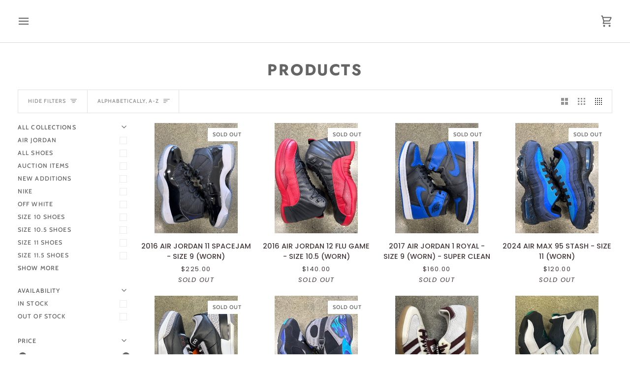

--- FILE ---
content_type: text/html; charset=utf-8
request_url: https://www.solesupremacy.com/collections/all/worn
body_size: 48205
content:
<!doctype html>




<html class="no-js" lang="en" ><head>
  <script type="application/vnd.locksmith+json" data-locksmith>{"version":"v254","locked":false,"initialized":true,"scope":"collection","access_granted":true,"access_denied":false,"requires_customer":false,"manual_lock":false,"remote_lock":false,"has_timeout":false,"remote_rendered":null,"hide_resource":false,"hide_links_to_resource":false,"transparent":true,"locks":{"all":[],"opened":[]},"keys":[],"keys_signature":"9d15f59926aa90c90d1da7447a03db7e84b39221f46830fc7e9f8d760915707f","state":{"template":"collection","theme":128274038846,"product":null,"collection":"all","page":null,"blog":null,"article":null,"app":null},"now":1768802636,"path":"\/collections\/all","locale_root_url":"\/","canonical_url":"https:\/\/www.solesupremacy.com\/collections\/all\/worn","customer_id":null,"customer_id_signature":"9d15f59926aa90c90d1da7447a03db7e84b39221f46830fc7e9f8d760915707f","cart":null}</script><script data-locksmith>!function(){undefined;!function(){var s=window.Locksmith={},e=document.querySelector('script[type="application/vnd.locksmith+json"]'),n=e&&e.innerHTML;if(s.state={},s.util={},s.loading=!1,n)try{s.state=JSON.parse(n)}catch(d){}if(document.addEventListener&&document.querySelector){var o,i,a,t=[76,79,67,75,83,77,73,84,72,49,49],c=function(){i=t.slice(0)},l="style",r=function(e){e&&27!==e.keyCode&&"click"!==e.type||(document.removeEventListener("keydown",r),document.removeEventListener("click",r),o&&document.body.removeChild(o),o=null)};c(),document.addEventListener("keyup",function(e){if(e.keyCode===i[0]){if(clearTimeout(a),i.shift(),0<i.length)return void(a=setTimeout(c,1e3));c(),r(),(o=document.createElement("div"))[l].width="50%",o[l].maxWidth="1000px",o[l].height="85%",o[l].border="1px rgba(0, 0, 0, 0.2) solid",o[l].background="rgba(255, 255, 255, 0.99)",o[l].borderRadius="4px",o[l].position="fixed",o[l].top="50%",o[l].left="50%",o[l].transform="translateY(-50%) translateX(-50%)",o[l].boxShadow="0 2px 5px rgba(0, 0, 0, 0.3), 0 0 100vh 100vw rgba(0, 0, 0, 0.5)",o[l].zIndex="2147483645";var t=document.createElement("textarea");t.value=JSON.stringify(JSON.parse(n),null,2),t[l].border="none",t[l].display="block",t[l].boxSizing="border-box",t[l].width="100%",t[l].height="100%",t[l].background="transparent",t[l].padding="22px",t[l].fontFamily="monospace",t[l].fontSize="14px",t[l].color="#333",t[l].resize="none",t[l].outline="none",t.readOnly=!0,o.appendChild(t),document.body.appendChild(o),t.addEventListener("click",function(e){e.stopImmediatePropagation()}),t.select(),document.addEventListener("keydown",r),document.addEventListener("click",r)}})}s.isEmbedded=-1!==window.location.search.indexOf("_ab=0&_fd=0&_sc=1"),s.path=s.state.path||window.location.pathname,s.basePath=s.state.locale_root_url.concat("/apps/locksmith").replace(/^\/\//,"/"),s.reloading=!1,s.util.console=window.console||{log:function(){},error:function(){}},s.util.makeUrl=function(e,t){var n,o=s.basePath+e,i=[],a=s.cache();for(n in a)i.push(n+"="+encodeURIComponent(a[n]));for(n in t)i.push(n+"="+encodeURIComponent(t[n]));return s.state.customer_id&&(i.push("customer_id="+encodeURIComponent(s.state.customer_id)),i.push("customer_id_signature="+encodeURIComponent(s.state.customer_id_signature))),o+=(-1===o.indexOf("?")?"?":"&")+i.join("&")},s._initializeCallbacks=[],s.on=function(e,t){if("initialize"!==e)throw'Locksmith.on() currently only supports the "initialize" event';s._initializeCallbacks.push(t)},s.initializeSession=function(e){if(!s.isEmbedded){var t=!1,n=!0,o=!0;(e=e||{}).silent&&(o=n=!(t=!0)),s.ping({silent:t,spinner:n,reload:o,callback:function(){s._initializeCallbacks.forEach(function(e){e()})}})}},s.cache=function(e){var t={};try{var n=function i(e){return(document.cookie.match("(^|; )"+e+"=([^;]*)")||0)[2]};t=JSON.parse(decodeURIComponent(n("locksmith-params")||"{}"))}catch(d){}if(e){for(var o in e)t[o]=e[o];document.cookie="locksmith-params=; expires=Thu, 01 Jan 1970 00:00:00 GMT; path=/",document.cookie="locksmith-params="+encodeURIComponent(JSON.stringify(t))+"; path=/"}return t},s.cache.cart=s.state.cart,s.cache.cartLastSaved=null,s.params=s.cache(),s.util.reload=function(){s.reloading=!0;try{window.location.href=window.location.href.replace(/#.*/,"")}catch(d){s.util.console.error("Preferred reload method failed",d),window.location.reload()}},s.cache.saveCart=function(e){if(!s.cache.cart||s.cache.cart===s.cache.cartLastSaved)return e?e():null;var t=s.cache.cartLastSaved;s.cache.cartLastSaved=s.cache.cart,fetch("/cart/update.js",{method:"POST",headers:{"Content-Type":"application/json",Accept:"application/json"},body:JSON.stringify({attributes:{locksmith:s.cache.cart}})}).then(function(e){if(!e.ok)throw new Error("Cart update failed: "+e.status);return e.json()}).then(function(){e&&e()})["catch"](function(e){if(s.cache.cartLastSaved=t,!s.reloading)throw e})},s.util.spinnerHTML='<style>body{background:#FFF}@keyframes spin{from{transform:rotate(0deg)}to{transform:rotate(360deg)}}#loading{display:flex;width:100%;height:50vh;color:#777;align-items:center;justify-content:center}#loading .spinner{display:block;animation:spin 600ms linear infinite;position:relative;width:50px;height:50px}#loading .spinner-ring{stroke:currentColor;stroke-dasharray:100%;stroke-width:2px;stroke-linecap:round;fill:none}</style><div id="loading"><div class="spinner"><svg width="100%" height="100%"><svg preserveAspectRatio="xMinYMin"><circle class="spinner-ring" cx="50%" cy="50%" r="45%"></circle></svg></svg></div></div>',s.util.clobberBody=function(e){document.body.innerHTML=e},s.util.clobberDocument=function(e){e.responseText&&(e=e.responseText),document.documentElement&&document.removeChild(document.documentElement);var t=document.open("text/html","replace");t.writeln(e),t.close(),setTimeout(function(){var e=t.querySelector("[autofocus]");e&&e.focus()},100)},s.util.serializeForm=function(e){if(e&&"FORM"===e.nodeName){var t,n,o={};for(t=e.elements.length-1;0<=t;t-=1)if(""!==e.elements[t].name)switch(e.elements[t].nodeName){case"INPUT":switch(e.elements[t].type){default:case"text":case"hidden":case"password":case"button":case"reset":case"submit":o[e.elements[t].name]=e.elements[t].value;break;case"checkbox":case"radio":e.elements[t].checked&&(o[e.elements[t].name]=e.elements[t].value);break;case"file":}break;case"TEXTAREA":o[e.elements[t].name]=e.elements[t].value;break;case"SELECT":switch(e.elements[t].type){case"select-one":o[e.elements[t].name]=e.elements[t].value;break;case"select-multiple":for(n=e.elements[t].options.length-1;0<=n;n-=1)e.elements[t].options[n].selected&&(o[e.elements[t].name]=e.elements[t].options[n].value)}break;case"BUTTON":switch(e.elements[t].type){case"reset":case"submit":case"button":o[e.elements[t].name]=e.elements[t].value}}return o}},s.util.on=function(e,a,s,t){t=t||document;var c="locksmith-"+e+a,n=function(e){var t=e.target,n=e.target.parentElement,o=t&&t.className&&(t.className.baseVal||t.className)||"",i=n&&n.className&&(n.className.baseVal||n.className)||"";("string"==typeof o&&-1!==o.split(/\s+/).indexOf(a)||"string"==typeof i&&-1!==i.split(/\s+/).indexOf(a))&&!e[c]&&(e[c]=!0,s(e))};t.attachEvent?t.attachEvent(e,n):t.addEventListener(e,n,!1)},s.util.enableActions=function(e){s.util.on("click","locksmith-action",function(e){e.preventDefault();var t=e.target;t.dataset.confirmWith&&!confirm(t.dataset.confirmWith)||(t.disabled=!0,t.innerText=t.dataset.disableWith,s.post("/action",t.dataset.locksmithParams,{spinner:!1,type:"text",success:function(e){(e=JSON.parse(e.responseText)).message&&alert(e.message),s.util.reload()}}))},e)},s.util.inject=function(e,t){var n=["data","locksmith","append"];if(-1!==t.indexOf(n.join("-"))){var o=document.createElement("div");o.innerHTML=t,e.appendChild(o)}else e.innerHTML=t;var i,a,s=e.querySelectorAll("script");for(a=0;a<s.length;++a){i=s[a];var c=document.createElement("script");if(i.type&&(c.type=i.type),i.src)c.src=i.src;else{var l=document.createTextNode(i.innerHTML);c.appendChild(l)}e.appendChild(c)}var r=e.querySelector("[autofocus]");r&&r.focus()},s.post=function(e,t,n){!1!==(n=n||{}).spinner&&s.util.clobberBody(s.util.spinnerHTML);var o={};n.container===document?(o.layout=1,n.success=function(e){s.util.clobberDocument(e)}):n.container&&(o.layout=0,n.success=function(e){var t=document.getElementById(n.container);s.util.inject(t,e),t.id===t.firstChild.id&&t.parentElement.replaceChild(t.firstChild,t)}),n.form_type&&(t.form_type=n.form_type),n.include_layout_classes!==undefined&&(t.include_layout_classes=n.include_layout_classes),n.lock_id!==undefined&&(t.lock_id=n.lock_id),s.loading=!0;var i=s.util.makeUrl(e,o),a="json"===n.type||"text"===n.type;fetch(i,{method:"POST",headers:{"Content-Type":"application/json",Accept:a?"application/json":"text/html"},body:JSON.stringify(t)}).then(function(e){if(!e.ok)throw new Error("Request failed: "+e.status);return e.text()}).then(function(e){var t=n.success||s.util.clobberDocument;t(a?{responseText:e}:e)})["catch"](function(e){if(!s.reloading)if("dashboard.weglot.com"!==window.location.host){if(!n.silent)throw alert("Something went wrong! Please refresh and try again."),e;console.error(e)}else console.error(e)})["finally"](function(){s.loading=!1})},s.postResource=function(e,t){e.path=s.path,e.search=window.location.search,e.state=s.state,e.passcode&&(e.passcode=e.passcode.trim()),e.email&&(e.email=e.email.trim()),e.state.cart=s.cache.cart,e.locksmith_json=s.jsonTag,e.locksmith_json_signature=s.jsonTagSignature,s.post("/resource",e,t)},s.ping=function(e){if(!s.isEmbedded){e=e||{};s.post("/ping",{path:s.path,search:window.location.search,state:s.state},{spinner:!!e.spinner,silent:"undefined"==typeof e.silent||e.silent,type:"text",success:function(e){e&&e.responseText?(e=JSON.parse(e.responseText)).messages&&0<e.messages.length&&s.showMessages(e.messages):console.error("[Locksmith] Invalid result in ping callback:",e)}})}},s.timeoutMonitor=function(){var e=s.cache.cart;s.ping({callback:function(){e!==s.cache.cart||setTimeout(function(){s.timeoutMonitor()},6e4)}})},s.showMessages=function(e){var t=document.createElement("div");t.style.position="fixed",t.style.left=0,t.style.right=0,t.style.bottom="-50px",t.style.opacity=0,t.style.background="#191919",t.style.color="#ddd",t.style.transition="bottom 0.2s, opacity 0.2s",t.style.zIndex=999999,t.innerHTML="        <style>          .locksmith-ab .locksmith-b { display: none; }          .locksmith-ab.toggled .locksmith-b { display: flex; }          .locksmith-ab.toggled .locksmith-a { display: none; }          .locksmith-flex { display: flex; flex-wrap: wrap; justify-content: space-between; align-items: center; padding: 10px 20px; }          .locksmith-message + .locksmith-message { border-top: 1px #555 solid; }          .locksmith-message a { color: inherit; font-weight: bold; }          .locksmith-message a:hover { color: inherit; opacity: 0.8; }          a.locksmith-ab-toggle { font-weight: inherit; text-decoration: underline; }          .locksmith-text { flex-grow: 1; }          .locksmith-cta { flex-grow: 0; text-align: right; }          .locksmith-cta button { transform: scale(0.8); transform-origin: left; }          .locksmith-cta > * { display: block; }          .locksmith-cta > * + * { margin-top: 10px; }          .locksmith-message a.locksmith-close { flex-grow: 0; text-decoration: none; margin-left: 15px; font-size: 30px; font-family: monospace; display: block; padding: 2px 10px; }                    @media screen and (max-width: 600px) {            .locksmith-wide-only { display: none !important; }            .locksmith-flex { padding: 0 15px; }            .locksmith-flex > * { margin-top: 5px; margin-bottom: 5px; }            .locksmith-cta { text-align: left; }          }                    @media screen and (min-width: 601px) {            .locksmith-narrow-only { display: none !important; }          }        </style>      "+e.map(function(e){return'<div class="locksmith-message">'+e+"</div>"}).join(""),document.body.appendChild(t),document.body.style.position="relative",document.body.parentElement.style.paddingBottom=t.offsetHeight+"px",setTimeout(function(){t.style.bottom=0,t.style.opacity=1},50),s.util.on("click","locksmith-ab-toggle",function(e){e.preventDefault();for(var t=e.target.parentElement;-1===t.className.split(" ").indexOf("locksmith-ab");)t=t.parentElement;-1!==t.className.split(" ").indexOf("toggled")?t.className=t.className.replace("toggled",""):t.className=t.className+" toggled"}),s.util.enableActions(t)}}()}();</script>
      <script data-locksmith>Locksmith.cache.cart=null</script>

  <script data-locksmith>Locksmith.jsonTag="{\"version\":\"v254\",\"locked\":false,\"initialized\":true,\"scope\":\"collection\",\"access_granted\":true,\"access_denied\":false,\"requires_customer\":false,\"manual_lock\":false,\"remote_lock\":false,\"has_timeout\":false,\"remote_rendered\":null,\"hide_resource\":false,\"hide_links_to_resource\":false,\"transparent\":true,\"locks\":{\"all\":[],\"opened\":[]},\"keys\":[],\"keys_signature\":\"9d15f59926aa90c90d1da7447a03db7e84b39221f46830fc7e9f8d760915707f\",\"state\":{\"template\":\"collection\",\"theme\":128274038846,\"product\":null,\"collection\":\"all\",\"page\":null,\"blog\":null,\"article\":null,\"app\":null},\"now\":1768802636,\"path\":\"\\\/collections\\\/all\",\"locale_root_url\":\"\\\/\",\"canonical_url\":\"https:\\\/\\\/www.solesupremacy.com\\\/collections\\\/all\\\/worn\",\"customer_id\":null,\"customer_id_signature\":\"9d15f59926aa90c90d1da7447a03db7e84b39221f46830fc7e9f8d760915707f\",\"cart\":null}";Locksmith.jsonTagSignature="4da6f7eaa5ae3f4b7639e76ff8911f5df239fcfe6c0a80f98281723980b0a671"</script>
  <meta charset="utf-8">
  <meta http-equiv="X-UA-Compatible" content="IE=edge,chrome=1">
  <meta name="viewport" content="width=device-width,initial-scale=1,viewport-fit=cover">
  <meta name="theme-color" content="#585e71"><link rel="canonical" href="https://www.solesupremacy.com/collections/all/worn"><!-- ======================= Pipeline Theme V7.4.1 ========================= -->

  <!-- Preloading ================================================================== -->

  <link rel="preconnect" href="https://fonts.shopify.com" crossorigin>
  <link rel="preload" href="//www.solesupremacy.com/cdn/fonts/poppins/poppins_n4.0ba78fa5af9b0e1a374041b3ceaadf0a43b41362.woff2" as="font" type="font/woff2" crossorigin>
  <link rel="preload" href="//www.solesupremacy.com/cdn/fonts/jost/jost_n7.921dc18c13fa0b0c94c5e2517ffe06139c3615a3.woff2" as="font" type="font/woff2" crossorigin>
  <link rel="preload" href="//www.solesupremacy.com/cdn/fonts/cabin/cabin_n5.0250ac238cfbbff14d3c16fcc89f227ca95d5c6f.woff2" as="font" type="font/woff2" crossorigin>

  <!-- Title and description ================================================ --><link rel="shortcut icon" href="data:;base64,iVBORw0KGgo=">
  <title>
    

    Products
&ndash; Tagged &quot;WORN&quot;
&ndash; Sole Supremacy

  </title><!-- /snippets/social-meta-tags.liquid --><meta property="og:site_name" content="Sole Supremacy">
<meta property="og:url" content="https://www.solesupremacy.com/collections/all/worn"><meta property="og:title" content="Products">
<meta property="og:type" content="website">
<meta property="og:description" content="Finding authentic sneakers to buy or trade for has never been easier than when you shop with us! We offer a great selection, start shopping now!

Selling your sneakers is just as easy! Email solesupremacy510@gmail.com for quotes 24/7 and get paid!">



<meta name="twitter:site" content="@">
<meta name="twitter:card" content="summary_large_image"><meta name="twitter:title" content="Products">
<meta name="twitter:description" content="Finding authentic sneakers to buy or trade for has never been easier than when you shop with us! We offer a great selection, start shopping now!

Selling your sneakers is just as easy! Email solesupremacy510@gmail.com for quotes 24/7 and get paid!">
<!-- CSS ================================================================== -->

  <link href="//www.solesupremacy.com/cdn/shop/t/27/assets/font-settings.css?v=44592429173475984931759332383" rel="stylesheet" type="text/css" media="all" />

  <!-- /snippets/css-variables.liquid -->


<style data-shopify>

:root {
/* ================ Layout Variables ================ */






--LAYOUT-WIDTH: 1400px;
--LAYOUT-GUTTER: 20px;
--LAYOUT-GUTTER-OFFSET: -20px;
--NAV-GUTTER: 15px;
--LAYOUT-OUTER: 36px;

/* ================ Product video ================ */

--COLOR-VIDEO-BG: #f2f2f2;


/* ================ Color Variables ================ */

/* === Backgrounds ===*/
--COLOR-BG: #ffffff;
--COLOR-BG-ACCENT: #f7f7f7;

/* === Text colors ===*/
--COLOR-TEXT-DARK: #453939;
--COLOR-TEXT: #656565;
--COLOR-TEXT-LIGHT: #939393;

/* === Bright color ===*/
--COLOR-PRIMARY: #f4a482;
--COLOR-PRIMARY-HOVER: #fd6b2c;
--COLOR-PRIMARY-FADE: rgba(244, 164, 130, 0.05);
--COLOR-PRIMARY-FADE-HOVER: rgba(244, 164, 130, 0.1);--COLOR-PRIMARY-OPPOSITE: #ffffff;

/* === Secondary/link Color ===*/
--COLOR-SECONDARY: #585e71;
--COLOR-SECONDARY-HOVER: #2d354f;
--COLOR-SECONDARY-FADE: rgba(88, 94, 113, 0.05);
--COLOR-SECONDARY-FADE-HOVER: rgba(88, 94, 113, 0.1);--COLOR-SECONDARY-OPPOSITE: #ffffff;

/* === Shades of grey ===*/
--COLOR-A5:  rgba(101, 101, 101, 0.05);
--COLOR-A10: rgba(101, 101, 101, 0.1);
--COLOR-A20: rgba(101, 101, 101, 0.2);
--COLOR-A35: rgba(101, 101, 101, 0.35);
--COLOR-A50: rgba(101, 101, 101, 0.5);
--COLOR-A80: rgba(101, 101, 101, 0.8);
--COLOR-A90: rgba(101, 101, 101, 0.9);
--COLOR-A95: rgba(101, 101, 101, 0.95);


/* ================ Inverted Color Variables ================ */

--INVERSE-BG: #2e3438;
--INVERSE-BG-ACCENT: #222324;

/* === Text colors ===*/
--INVERSE-TEXT-DARK: #404040;
--INVERSE-TEXT: #000000;
--INVERSE-TEXT-LIGHT: #0e1011;

/* === Bright color ===*/
--INVERSE-PRIMARY: #fcd8c8;
--INVERSE-PRIMARY-HOVER: #ffa278;
--INVERSE-PRIMARY-FADE: rgba(252, 216, 200, 0.05);
--INVERSE-PRIMARY-FADE-HOVER: rgba(252, 216, 200, 0.1);--INVERSE-PRIMARY-OPPOSITE: #000000;


/* === Second Color ===*/
--INVERSE-SECONDARY: #c6dae5;
--INVERSE-SECONDARY-HOVER: #86bcd9;
--INVERSE-SECONDARY-FADE: rgba(198, 218, 229, 0.05);
--INVERSE-SECONDARY-FADE-HOVER: rgba(198, 218, 229, 0.1);--INVERSE-SECONDARY-OPPOSITE: #000000;


/* === Shades of grey ===*/
--INVERSE-A5:  rgba(0, 0, 0, 0.05);
--INVERSE-A10: rgba(0, 0, 0, 0.1);
--INVERSE-A20: rgba(0, 0, 0, 0.2);
--INVERSE-A35: rgba(0, 0, 0, 0.3);
--INVERSE-A80: rgba(0, 0, 0, 0.8);
--INVERSE-A90: rgba(0, 0, 0, 0.9);
--INVERSE-A95: rgba(0, 0, 0, 0.95);


/* ================ Bright Color Variables ================ */

--BRIGHT-BG: #d2815f;
--BRIGHT-BG-ACCENT: #2693cf;

/* === Text colors ===*/
--BRIGHT-TEXT-DARK: #ffffff;
--BRIGHT-TEXT: #ffffff;
--BRIGHT-TEXT-LIGHT: #f2d9cf;

/* === Bright color ===*/
--BRIGHT-PRIMARY: #2693cf;
--BRIGHT-PRIMARY-HOVER: #0e699b;
--BRIGHT-PRIMARY-FADE: rgba(38, 147, 207, 0.05);
--BRIGHT-PRIMARY-FADE-HOVER: rgba(38, 147, 207, 0.1);--BRIGHT-PRIMARY-OPPOSITE: #000000;


/* === Second Color ===*/
--BRIGHT-SECONDARY: #f4a482;
--BRIGHT-SECONDARY-HOVER: #fd6b2c;
--BRIGHT-SECONDARY-FADE: rgba(244, 164, 130, 0.05);
--BRIGHT-SECONDARY-FADE-HOVER: rgba(244, 164, 130, 0.1);--BRIGHT-SECONDARY-OPPOSITE: #000000;


/* === Shades of grey ===*/
--BRIGHT-A5:  rgba(255, 255, 255, 0.05);
--BRIGHT-A10: rgba(255, 255, 255, 0.1);
--BRIGHT-A20: rgba(255, 255, 255, 0.2);
--BRIGHT-A35: rgba(255, 255, 255, 0.3);
--BRIGHT-A80: rgba(255, 255, 255, 0.8);
--BRIGHT-A90: rgba(255, 255, 255, 0.9);
--BRIGHT-A95: rgba(255, 255, 255, 0.95);


/* === Account Bar ===*/
--COLOR-ANNOUNCEMENT-BG: #000000;
--COLOR-ANNOUNCEMENT-TEXT: #656565;

/* === Nav and dropdown link background ===*/
--COLOR-NAV: #ffffff;
--COLOR-NAV-TEXT: ;
--COLOR-NAV-TEXT-DARK: ;
--COLOR-NAV-TEXT-LIGHT: ;
--COLOR-NAV-BORDER: #d7d7d7;
--COLOR-NAV-A10: ;
--COLOR-NAV-A50: ;
--COLOR-HIGHLIGHT-LINK: #d2815f;

/* === Site Footer ===*/
--COLOR-FOOTER-BG: #efefef;
--COLOR-FOOTER-TEXT: #393939;
--COLOR-FOOTER-A5: rgba(57, 57, 57, 0.05);
--COLOR-FOOTER-A15: rgba(57, 57, 57, 0.15);
--COLOR-FOOTER-A90: rgba(57, 57, 57, 0.9);

/* === Sub-Footer ===*/
--COLOR-SUB-FOOTER-BG: #e9e9e9;
--COLOR-SUB-FOOTER-TEXT: #656565;
--COLOR-SUB-FOOTER-A5: rgba(101, 101, 101, 0.05);
--COLOR-SUB-FOOTER-A15: rgba(101, 101, 101, 0.15);
--COLOR-SUB-FOOTER-A90: rgba(101, 101, 101, 0.9);

/* === Products ===*/
--PRODUCT-GRID-ASPECT-RATIO: 100%;

/* === Product badges ===*/
--COLOR-BADGE: #ffffff;
--COLOR-BADGE-TEXT: #656565;
--COLOR-BADGE-TEXT-DARK: #453939;
--COLOR-BADGE-TEXT-HOVER: #8b8b8b;
--COLOR-BADGE-HAIRLINE: #f7f7f7;

/* === Product item slider ===*/--COLOR-PRODUCT-SLIDER: #ffffff;--COLOR-PRODUCT-SLIDER-OPPOSITE: rgba(13, 13, 13, 0.06);/* === disabled form colors ===*/
--COLOR-DISABLED-BG: #f0f0f0;
--COLOR-DISABLED-TEXT: #c9c9c9;

--INVERSE-DISABLED-BG: #292f32;
--INVERSE-DISABLED-TEXT: #1e2224;


/* === Tailwind RGBA Palette ===*/
--RGB-CANVAS: 255 255 255;
--RGB-CONTENT: 101 101 101;
--RGB-PRIMARY: 244 164 130;
--RGB-SECONDARY: 88 94 113;

--RGB-DARK-CANVAS: 46 52 56;
--RGB-DARK-CONTENT: 0 0 0;
--RGB-DARK-PRIMARY: 252 216 200;
--RGB-DARK-SECONDARY: 198 218 229;

--RGB-BRIGHT-CANVAS: 210 129 95;
--RGB-BRIGHT-CONTENT: 255 255 255;
--RGB-BRIGHT-PRIMARY: 38 147 207;
--RGB-BRIGHT-SECONDARY: 244 164 130;

--RGB-PRIMARY-CONTRAST: 255 255 255;
--RGB-SECONDARY-CONTRAST: 255 255 255;

--RGB-DARK-PRIMARY-CONTRAST: 0 0 0;
--RGB-DARK-SECONDARY-CONTRAST: 0 0 0;

--RGB-BRIGHT-PRIMARY-CONTRAST: 0 0 0;
--RGB-BRIGHT-SECONDARY-CONTRAST: 0 0 0;


/* === Button Radius === */
--BUTTON-RADIUS: 0px;


/* === Icon Stroke Width === */
--ICON-STROKE-WIDTH: 2px;


/* ================ Typography ================ */

--FONT-STACK-BODY: Poppins, sans-serif;
--FONT-STYLE-BODY: normal;
--FONT-WEIGHT-BODY: 400;
--FONT-WEIGHT-BODY-BOLD: 500;
--FONT-ADJUST-BODY: 1.0;

  --FONT-BODY-TRANSFORM: uppercase;
  --FONT-BODY-LETTER-SPACING: 0.09em;

--FONT-STACK-HEADING: Jost, sans-serif;
--FONT-STYLE-HEADING: normal;
--FONT-WEIGHT-HEADING: 700;
--FONT-WEIGHT-HEADING-BOLD: 800;
--FONT-ADJUST-HEADING: 1.0;

  --FONT-HEADING-TRANSFORM: uppercase;
  --FONT-HEADING-LETTER-SPACING: 0.09em;

--FONT-STACK-ACCENT: Cabin, sans-serif;
--FONT-STYLE-ACCENT: normal;
--FONT-WEIGHT-ACCENT: 500;
--FONT-WEIGHT-ACCENT-BOLD: 600;
--FONT-ADJUST-ACCENT: 0.95;

  --FONT-ACCENT-TRANSFORM: uppercase;
  --FONT-ACCENT-LETTER-SPACING: 0.09em;

--TYPE-STACK-NAV: Cabin, sans-serif;
--TYPE-STYLE-NAV: normal;
--TYPE-ADJUST-NAV: 0.95;
--TYPE-WEIGHT-NAV: 500;

  --FONT-NAV-TRANSFORM: uppercase;
  --FONT-NAV-LETTER-SPACING: 0.09em;

--TYPE-STACK-BUTTON: Cabin, sans-serif;
--TYPE-STYLE-BUTTON: normal;
--TYPE-ADJUST-BUTTON: 0.95;
--TYPE-WEIGHT-BUTTON: 600;

  --FONT-BUTTON-TRANSFORM: uppercase;
  --FONT-BUTTON-LETTER-SPACING: 0.09em;

--TYPE-STACK-KICKER: Cabin, sans-serif;
--TYPE-STYLE-KICKER: normal;
--TYPE-ADJUST-KICKER: 0.95;
--TYPE-WEIGHT-KICKER: 600;

  --FONT-KICKER-TRANSFORM: uppercase;
  --FONT-KICKER-LETTER-SPACING: 0.09em;


--ICO-SELECT: url('//www.solesupremacy.com/cdn/shop/t/27/assets/ico-select.svg?v=35922737833055407981727192775');

/* ================ Photo correction ================ */
--PHOTO-CORRECTION: 100%;



}


/* ================ Typography ================ */
/* ================ type-scale.com ============ */

/* 1.16 base 13 */
:root {
 --font-1: 10px;
 --font-2: 11.3px;
 --font-3: 12px;
 --font-4: 13px;
 --font-5: 15.5px;
 --font-6: 17px;
 --font-7: 20px;
 --font-8: 23.5px;
 --font-9: 27px;
 --font-10:32px;
 --font-11:37px;
 --font-12:43px;
 --font-13:49px;
 --font-14:57px;
 --font-15:67px;
}

/* 1.175 base 13.5 */
@media only screen and (min-width: 480px) and (max-width: 1099px) {
  :root {
    --font-1: 10px;
    --font-2: 11.5px;
    --font-3: 12.5px;
    --font-4: 13.5px;
    --font-5: 16px;
    --font-6: 18px;
    --font-7: 21px;
    --font-8: 25px;
    --font-9: 29px;
    --font-10:34px;
    --font-11:40px;
    --font-12:47px;
    --font-13:56px;
    --font-14:65px;
   --font-15:77px;
  }
}
/* 1.22 base 14.5 */
@media only screen and (min-width: 1100px) {
  :root {
    --font-1: 10px;
    --font-2: 11.5px;
    --font-3: 13px;
    --font-4: 14.5px;
    --font-5: 17.5px;
    --font-6: 22px;
    --font-7: 26px;
    --font-8: 32px;
    --font-9: 39px;
    --font-10:48px;
    --font-11:58px;
    --font-12:71px;
    --font-13:87px;
    --font-14:106px;
    --font-15:129px;
 }
}


</style>


  <link href="//www.solesupremacy.com/cdn/shop/t/27/assets/theme.css?v=33112761484347277931727192756" rel="stylesheet" type="text/css" media="all" />

  <script>
    document.documentElement.className = document.documentElement.className.replace('no-js', 'js');

    
      document.documentElement.classList.add('aos-initialized');let root = '/';
    if (root[root.length - 1] !== '/') {
      root = `${root}/`;
    }
    var theme = {
      routes: {
        root_url: root,
        cart: '/cart',
        cart_add_url: '/cart/add',
        product_recommendations_url: '/recommendations/products',
        account_addresses_url: '/account/addresses',
        predictive_search_url: '/search/suggest'
      },
      state: {
        cartOpen: null,
      },
      sizes: {
        small: 480,
        medium: 768,
        large: 1100,
        widescreen: 1400
      },
      assets: {
        photoswipe: '//www.solesupremacy.com/cdn/shop/t/27/assets/photoswipe.js?v=169308975333299535361727192756',
        smoothscroll: '//www.solesupremacy.com/cdn/shop/t/27/assets/smoothscroll.js?v=37906625415260927261727192756',
        swatches: '//www.solesupremacy.com/cdn/shop/t/27/assets/swatches.json?v=154940297821828866241727192756',
        noImage: '//www.solesupremacy.com/cdn/shopifycloud/storefront/assets/no-image-2048-a2addb12.gif',
        base: '//www.solesupremacy.com/cdn/shop/t/27/assets/'
      },
      strings: {
        swatchesKey: "Color, Colour",
        addToCart: "Add to Cart",
        estimateShipping: "Estimate shipping",
        noShippingAvailable: "We do not ship to this destination.",
        free: "Free",
        from: "From",
        preOrder: "Pre-order",
        soldOut: "Sold Out",
        sale: "Sale",
        subscription: "Subscription",
        unavailable: "Unavailable",
        unitPrice: "Unit price",
        unitPriceSeparator: "per",
        stockout: "All available stock is in cart",
        products: "Products",
        pages: "Pages",
        collections: "Collections",
        resultsFor: "Results for",
        noResultsFor: "No results for",
        articles: "Articles",
        successMessage: "Link copied to clipboard",
      },
      settings: {
        badge_sale_type: "dollar",
        animate_hover: true,
        animate_scroll: true,
        show_locale_desktop: null,
        show_locale_mobile: null,
        show_currency_desktop: null,
        show_currency_mobile: null,
        currency_select_type: "country",
        currency_code_enable: false,
        cycle_images_hover_delay: 1.5
      },
      info: {
        name: 'pipeline'
      },
      version: '7.4.1',
      moneyFormat: "${{amount}}",
      shopCurrency: "USD",
      currencyCode: "USD"
    }
    let windowInnerHeight = window.innerHeight;
    document.documentElement.style.setProperty('--full-screen', `${windowInnerHeight}px`);
    document.documentElement.style.setProperty('--three-quarters', `${windowInnerHeight * 0.75}px`);
    document.documentElement.style.setProperty('--two-thirds', `${windowInnerHeight * 0.66}px`);
    document.documentElement.style.setProperty('--one-half', `${windowInnerHeight * 0.5}px`);
    document.documentElement.style.setProperty('--one-third', `${windowInnerHeight * 0.33}px`);
    document.documentElement.style.setProperty('--one-fifth', `${windowInnerHeight * 0.2}px`);

    window.isRTL = document.documentElement.getAttribute('dir') === 'rtl';
  </script><!-- Theme Javascript ============================================================== -->
  <script src="//www.solesupremacy.com/cdn/shop/t/27/assets/vendor.js?v=69555399850987115801727192756" defer="defer"></script>
  <script src="//www.solesupremacy.com/cdn/shop/t/27/assets/theme.js?v=155181627301911054061727192756" defer="defer"></script>

  <script>
    (function () {
      function onPageShowEvents() {
        if ('requestIdleCallback' in window) {
          requestIdleCallback(initCartEvent, { timeout: 500 })
        } else {
          initCartEvent()
        }
        function initCartEvent(){
          window.fetch(window.theme.routes.cart + '.js')
          .then((response) => {
            if(!response.ok){
              throw {status: response.statusText};
            }
            return response.json();
          })
          .then((response) => {
            document.dispatchEvent(new CustomEvent('theme:cart:change', {
              detail: {
                cart: response,
              },
              bubbles: true,
            }));
            return response;
          })
          .catch((e) => {
            console.error(e);
          });
        }
      };
      window.onpageshow = onPageShowEvents;
    })();
  </script>

  <script type="text/javascript">
    if (window.MSInputMethodContext && document.documentMode) {
      var scripts = document.getElementsByTagName('script')[0];
      var polyfill = document.createElement("script");
      polyfill.defer = true;
      polyfill.src = "//www.solesupremacy.com/cdn/shop/t/27/assets/ie11.js?v=144489047535103983231727192755";

      scripts.parentNode.insertBefore(polyfill, scripts);
    }
  </script>

  <!-- Shopify app scripts =========================================================== -->
  <script>window.performance && window.performance.mark && window.performance.mark('shopify.content_for_header.start');</script><meta id="shopify-digital-wallet" name="shopify-digital-wallet" content="/2300485/digital_wallets/dialog">
<meta name="shopify-checkout-api-token" content="041063144c9651ba8e5a6864f7b7762f">
<meta id="in-context-paypal-metadata" data-shop-id="2300485" data-venmo-supported="true" data-environment="production" data-locale="en_US" data-paypal-v4="true" data-currency="USD">
<link rel="alternate" type="application/atom+xml" title="Feed" href="/collections/all/worn.atom" />
<link rel="next" href="/collections/all/worn?page=2">
<script async="async" src="/checkouts/internal/preloads.js?locale=en-US"></script>
<link rel="preconnect" href="https://shop.app" crossorigin="anonymous">
<script async="async" src="https://shop.app/checkouts/internal/preloads.js?locale=en-US&shop_id=2300485" crossorigin="anonymous"></script>
<script id="apple-pay-shop-capabilities" type="application/json">{"shopId":2300485,"countryCode":"US","currencyCode":"USD","merchantCapabilities":["supports3DS"],"merchantId":"gid:\/\/shopify\/Shop\/2300485","merchantName":"Sole Supremacy","requiredBillingContactFields":["postalAddress","email"],"requiredShippingContactFields":["postalAddress","email"],"shippingType":"shipping","supportedNetworks":["visa","masterCard","amex"],"total":{"type":"pending","label":"Sole Supremacy","amount":"1.00"},"shopifyPaymentsEnabled":true,"supportsSubscriptions":true}</script>
<script id="shopify-features" type="application/json">{"accessToken":"041063144c9651ba8e5a6864f7b7762f","betas":["rich-media-storefront-analytics"],"domain":"www.solesupremacy.com","predictiveSearch":true,"shopId":2300485,"locale":"en"}</script>
<script>var Shopify = Shopify || {};
Shopify.shop = "sole-supremacy.myshopify.com";
Shopify.locale = "en";
Shopify.currency = {"active":"USD","rate":"1.0"};
Shopify.country = "US";
Shopify.theme = {"name":"Pipeline","id":128274038846,"schema_name":"Pipeline","schema_version":"7.4.1","theme_store_id":739,"role":"main"};
Shopify.theme.handle = "null";
Shopify.theme.style = {"id":null,"handle":null};
Shopify.cdnHost = "www.solesupremacy.com/cdn";
Shopify.routes = Shopify.routes || {};
Shopify.routes.root = "/";</script>
<script type="module">!function(o){(o.Shopify=o.Shopify||{}).modules=!0}(window);</script>
<script>!function(o){function n(){var o=[];function n(){o.push(Array.prototype.slice.apply(arguments))}return n.q=o,n}var t=o.Shopify=o.Shopify||{};t.loadFeatures=n(),t.autoloadFeatures=n()}(window);</script>
<script>
  window.ShopifyPay = window.ShopifyPay || {};
  window.ShopifyPay.apiHost = "shop.app\/pay";
  window.ShopifyPay.redirectState = null;
</script>
<script id="shop-js-analytics" type="application/json">{"pageType":"collection"}</script>
<script defer="defer" async type="module" src="//www.solesupremacy.com/cdn/shopifycloud/shop-js/modules/v2/client.init-shop-cart-sync_C5BV16lS.en.esm.js"></script>
<script defer="defer" async type="module" src="//www.solesupremacy.com/cdn/shopifycloud/shop-js/modules/v2/chunk.common_CygWptCX.esm.js"></script>
<script type="module">
  await import("//www.solesupremacy.com/cdn/shopifycloud/shop-js/modules/v2/client.init-shop-cart-sync_C5BV16lS.en.esm.js");
await import("//www.solesupremacy.com/cdn/shopifycloud/shop-js/modules/v2/chunk.common_CygWptCX.esm.js");

  window.Shopify.SignInWithShop?.initShopCartSync?.({"fedCMEnabled":true,"windoidEnabled":true});

</script>
<script>
  window.Shopify = window.Shopify || {};
  if (!window.Shopify.featureAssets) window.Shopify.featureAssets = {};
  window.Shopify.featureAssets['shop-js'] = {"shop-cart-sync":["modules/v2/client.shop-cart-sync_ZFArdW7E.en.esm.js","modules/v2/chunk.common_CygWptCX.esm.js"],"init-fed-cm":["modules/v2/client.init-fed-cm_CmiC4vf6.en.esm.js","modules/v2/chunk.common_CygWptCX.esm.js"],"shop-button":["modules/v2/client.shop-button_tlx5R9nI.en.esm.js","modules/v2/chunk.common_CygWptCX.esm.js"],"shop-cash-offers":["modules/v2/client.shop-cash-offers_DOA2yAJr.en.esm.js","modules/v2/chunk.common_CygWptCX.esm.js","modules/v2/chunk.modal_D71HUcav.esm.js"],"init-windoid":["modules/v2/client.init-windoid_sURxWdc1.en.esm.js","modules/v2/chunk.common_CygWptCX.esm.js"],"shop-toast-manager":["modules/v2/client.shop-toast-manager_ClPi3nE9.en.esm.js","modules/v2/chunk.common_CygWptCX.esm.js"],"init-shop-email-lookup-coordinator":["modules/v2/client.init-shop-email-lookup-coordinator_B8hsDcYM.en.esm.js","modules/v2/chunk.common_CygWptCX.esm.js"],"init-shop-cart-sync":["modules/v2/client.init-shop-cart-sync_C5BV16lS.en.esm.js","modules/v2/chunk.common_CygWptCX.esm.js"],"avatar":["modules/v2/client.avatar_BTnouDA3.en.esm.js"],"pay-button":["modules/v2/client.pay-button_FdsNuTd3.en.esm.js","modules/v2/chunk.common_CygWptCX.esm.js"],"init-customer-accounts":["modules/v2/client.init-customer-accounts_DxDtT_ad.en.esm.js","modules/v2/client.shop-login-button_C5VAVYt1.en.esm.js","modules/v2/chunk.common_CygWptCX.esm.js","modules/v2/chunk.modal_D71HUcav.esm.js"],"init-shop-for-new-customer-accounts":["modules/v2/client.init-shop-for-new-customer-accounts_ChsxoAhi.en.esm.js","modules/v2/client.shop-login-button_C5VAVYt1.en.esm.js","modules/v2/chunk.common_CygWptCX.esm.js","modules/v2/chunk.modal_D71HUcav.esm.js"],"shop-login-button":["modules/v2/client.shop-login-button_C5VAVYt1.en.esm.js","modules/v2/chunk.common_CygWptCX.esm.js","modules/v2/chunk.modal_D71HUcav.esm.js"],"init-customer-accounts-sign-up":["modules/v2/client.init-customer-accounts-sign-up_CPSyQ0Tj.en.esm.js","modules/v2/client.shop-login-button_C5VAVYt1.en.esm.js","modules/v2/chunk.common_CygWptCX.esm.js","modules/v2/chunk.modal_D71HUcav.esm.js"],"shop-follow-button":["modules/v2/client.shop-follow-button_Cva4Ekp9.en.esm.js","modules/v2/chunk.common_CygWptCX.esm.js","modules/v2/chunk.modal_D71HUcav.esm.js"],"checkout-modal":["modules/v2/client.checkout-modal_BPM8l0SH.en.esm.js","modules/v2/chunk.common_CygWptCX.esm.js","modules/v2/chunk.modal_D71HUcav.esm.js"],"lead-capture":["modules/v2/client.lead-capture_Bi8yE_yS.en.esm.js","modules/v2/chunk.common_CygWptCX.esm.js","modules/v2/chunk.modal_D71HUcav.esm.js"],"shop-login":["modules/v2/client.shop-login_D6lNrXab.en.esm.js","modules/v2/chunk.common_CygWptCX.esm.js","modules/v2/chunk.modal_D71HUcav.esm.js"],"payment-terms":["modules/v2/client.payment-terms_CZxnsJam.en.esm.js","modules/v2/chunk.common_CygWptCX.esm.js","modules/v2/chunk.modal_D71HUcav.esm.js"]};
</script>
<script>(function() {
  var isLoaded = false;
  function asyncLoad() {
    if (isLoaded) return;
    isLoaded = true;
    var urls = ["https:\/\/static.rechargecdn.com\/assets\/js\/widget.min.js?shop=sole-supremacy.myshopify.com","https:\/\/dyuszqdfuyvqq.cloudfront.net\/packs\/mf_embed_v8.js?mf_token=ace1c7cc-eec1-4c3d-a6ae-7f0557216190\u0026shop=sole-supremacy.myshopify.com"];
    for (var i = 0; i < urls.length; i++) {
      var s = document.createElement('script');
      s.type = 'text/javascript';
      s.async = true;
      s.src = urls[i];
      var x = document.getElementsByTagName('script')[0];
      x.parentNode.insertBefore(s, x);
    }
  };
  if(window.attachEvent) {
    window.attachEvent('onload', asyncLoad);
  } else {
    window.addEventListener('load', asyncLoad, false);
  }
})();</script>
<script id="__st">var __st={"a":2300485,"offset":-28800,"reqid":"5fd9a487-3c81-44f2-a754-29d217446d10-1768802636","pageurl":"www.solesupremacy.com\/collections\/all\/worn","u":"6f5d5ec155f9","p":"collection"};</script>
<script>window.ShopifyPaypalV4VisibilityTracking = true;</script>
<script id="captcha-bootstrap">!function(){'use strict';const t='contact',e='account',n='new_comment',o=[[t,t],['blogs',n],['comments',n],[t,'customer']],c=[[e,'customer_login'],[e,'guest_login'],[e,'recover_customer_password'],[e,'create_customer']],r=t=>t.map((([t,e])=>`form[action*='/${t}']:not([data-nocaptcha='true']) input[name='form_type'][value='${e}']`)).join(','),a=t=>()=>t?[...document.querySelectorAll(t)].map((t=>t.form)):[];function s(){const t=[...o],e=r(t);return a(e)}const i='password',u='form_key',d=['recaptcha-v3-token','g-recaptcha-response','h-captcha-response',i],f=()=>{try{return window.sessionStorage}catch{return}},m='__shopify_v',_=t=>t.elements[u];function p(t,e,n=!1){try{const o=window.sessionStorage,c=JSON.parse(o.getItem(e)),{data:r}=function(t){const{data:e,action:n}=t;return t[m]||n?{data:e,action:n}:{data:t,action:n}}(c);for(const[e,n]of Object.entries(r))t.elements[e]&&(t.elements[e].value=n);n&&o.removeItem(e)}catch(o){console.error('form repopulation failed',{error:o})}}const l='form_type',E='cptcha';function T(t){t.dataset[E]=!0}const w=window,h=w.document,L='Shopify',v='ce_forms',y='captcha';let A=!1;((t,e)=>{const n=(g='f06e6c50-85a8-45c8-87d0-21a2b65856fe',I='https://cdn.shopify.com/shopifycloud/storefront-forms-hcaptcha/ce_storefront_forms_captcha_hcaptcha.v1.5.2.iife.js',D={infoText:'Protected by hCaptcha',privacyText:'Privacy',termsText:'Terms'},(t,e,n)=>{const o=w[L][v],c=o.bindForm;if(c)return c(t,g,e,D).then(n);var r;o.q.push([[t,g,e,D],n]),r=I,A||(h.body.append(Object.assign(h.createElement('script'),{id:'captcha-provider',async:!0,src:r})),A=!0)});var g,I,D;w[L]=w[L]||{},w[L][v]=w[L][v]||{},w[L][v].q=[],w[L][y]=w[L][y]||{},w[L][y].protect=function(t,e){n(t,void 0,e),T(t)},Object.freeze(w[L][y]),function(t,e,n,w,h,L){const[v,y,A,g]=function(t,e,n){const i=e?o:[],u=t?c:[],d=[...i,...u],f=r(d),m=r(i),_=r(d.filter((([t,e])=>n.includes(e))));return[a(f),a(m),a(_),s()]}(w,h,L),I=t=>{const e=t.target;return e instanceof HTMLFormElement?e:e&&e.form},D=t=>v().includes(t);t.addEventListener('submit',(t=>{const e=I(t);if(!e)return;const n=D(e)&&!e.dataset.hcaptchaBound&&!e.dataset.recaptchaBound,o=_(e),c=g().includes(e)&&(!o||!o.value);(n||c)&&t.preventDefault(),c&&!n&&(function(t){try{if(!f())return;!function(t){const e=f();if(!e)return;const n=_(t);if(!n)return;const o=n.value;o&&e.removeItem(o)}(t);const e=Array.from(Array(32),(()=>Math.random().toString(36)[2])).join('');!function(t,e){_(t)||t.append(Object.assign(document.createElement('input'),{type:'hidden',name:u})),t.elements[u].value=e}(t,e),function(t,e){const n=f();if(!n)return;const o=[...t.querySelectorAll(`input[type='${i}']`)].map((({name:t})=>t)),c=[...d,...o],r={};for(const[a,s]of new FormData(t).entries())c.includes(a)||(r[a]=s);n.setItem(e,JSON.stringify({[m]:1,action:t.action,data:r}))}(t,e)}catch(e){console.error('failed to persist form',e)}}(e),e.submit())}));const S=(t,e)=>{t&&!t.dataset[E]&&(n(t,e.some((e=>e===t))),T(t))};for(const o of['focusin','change'])t.addEventListener(o,(t=>{const e=I(t);D(e)&&S(e,y())}));const B=e.get('form_key'),M=e.get(l),P=B&&M;t.addEventListener('DOMContentLoaded',(()=>{const t=y();if(P)for(const e of t)e.elements[l].value===M&&p(e,B);[...new Set([...A(),...v().filter((t=>'true'===t.dataset.shopifyCaptcha))])].forEach((e=>S(e,t)))}))}(h,new URLSearchParams(w.location.search),n,t,e,['guest_login'])})(!0,!0)}();</script>
<script integrity="sha256-4kQ18oKyAcykRKYeNunJcIwy7WH5gtpwJnB7kiuLZ1E=" data-source-attribution="shopify.loadfeatures" defer="defer" src="//www.solesupremacy.com/cdn/shopifycloud/storefront/assets/storefront/load_feature-a0a9edcb.js" crossorigin="anonymous"></script>
<script crossorigin="anonymous" defer="defer" src="//www.solesupremacy.com/cdn/shopifycloud/storefront/assets/shopify_pay/storefront-65b4c6d7.js?v=20250812"></script>
<script data-source-attribution="shopify.dynamic_checkout.dynamic.init">var Shopify=Shopify||{};Shopify.PaymentButton=Shopify.PaymentButton||{isStorefrontPortableWallets:!0,init:function(){window.Shopify.PaymentButton.init=function(){};var t=document.createElement("script");t.src="https://www.solesupremacy.com/cdn/shopifycloud/portable-wallets/latest/portable-wallets.en.js",t.type="module",document.head.appendChild(t)}};
</script>
<script data-source-attribution="shopify.dynamic_checkout.buyer_consent">
  function portableWalletsHideBuyerConsent(e){var t=document.getElementById("shopify-buyer-consent"),n=document.getElementById("shopify-subscription-policy-button");t&&n&&(t.classList.add("hidden"),t.setAttribute("aria-hidden","true"),n.removeEventListener("click",e))}function portableWalletsShowBuyerConsent(e){var t=document.getElementById("shopify-buyer-consent"),n=document.getElementById("shopify-subscription-policy-button");t&&n&&(t.classList.remove("hidden"),t.removeAttribute("aria-hidden"),n.addEventListener("click",e))}window.Shopify?.PaymentButton&&(window.Shopify.PaymentButton.hideBuyerConsent=portableWalletsHideBuyerConsent,window.Shopify.PaymentButton.showBuyerConsent=portableWalletsShowBuyerConsent);
</script>
<script data-source-attribution="shopify.dynamic_checkout.cart.bootstrap">document.addEventListener("DOMContentLoaded",(function(){function t(){return document.querySelector("shopify-accelerated-checkout-cart, shopify-accelerated-checkout")}if(t())Shopify.PaymentButton.init();else{new MutationObserver((function(e,n){t()&&(Shopify.PaymentButton.init(),n.disconnect())})).observe(document.body,{childList:!0,subtree:!0})}}));
</script>
<link id="shopify-accelerated-checkout-styles" rel="stylesheet" media="screen" href="https://www.solesupremacy.com/cdn/shopifycloud/portable-wallets/latest/accelerated-checkout-backwards-compat.css" crossorigin="anonymous">
<style id="shopify-accelerated-checkout-cart">
        #shopify-buyer-consent {
  margin-top: 1em;
  display: inline-block;
  width: 100%;
}

#shopify-buyer-consent.hidden {
  display: none;
}

#shopify-subscription-policy-button {
  background: none;
  border: none;
  padding: 0;
  text-decoration: underline;
  font-size: inherit;
  cursor: pointer;
}

#shopify-subscription-policy-button::before {
  box-shadow: none;
}

      </style>

<script>window.performance && window.performance.mark && window.performance.mark('shopify.content_for_header.end');</script>
<!-- BEGIN app block: shopify://apps/judge-me-reviews/blocks/judgeme_core/61ccd3b1-a9f2-4160-9fe9-4fec8413e5d8 --><!-- Start of Judge.me Core -->






<link rel="dns-prefetch" href="https://cdnwidget.judge.me">
<link rel="dns-prefetch" href="https://cdn.judge.me">
<link rel="dns-prefetch" href="https://cdn1.judge.me">
<link rel="dns-prefetch" href="https://api.judge.me">

<script data-cfasync='false' class='jdgm-settings-script'>window.jdgmSettings={"pagination":5,"disable_web_reviews":false,"badge_no_review_text":"No reviews","badge_n_reviews_text":"{{ n }} review/reviews","hide_badge_preview_if_no_reviews":true,"badge_hide_text":false,"enforce_center_preview_badge":false,"widget_title":"Customer Reviews","widget_open_form_text":"Write a review","widget_close_form_text":"Cancel review","widget_refresh_page_text":"Refresh page","widget_summary_text":"Based on {{ number_of_reviews }} review/reviews","widget_no_review_text":"Be the first to write a review","widget_name_field_text":"Display name","widget_verified_name_field_text":"Verified Name (public)","widget_name_placeholder_text":"Display name","widget_required_field_error_text":"This field is required.","widget_email_field_text":"Email address","widget_verified_email_field_text":"Verified Email (private, can not be edited)","widget_email_placeholder_text":"Your email address","widget_email_field_error_text":"Please enter a valid email address.","widget_rating_field_text":"Rating","widget_review_title_field_text":"Review Title","widget_review_title_placeholder_text":"Give your review a title","widget_review_body_field_text":"Review content","widget_review_body_placeholder_text":"Start writing here...","widget_pictures_field_text":"Picture/Video (optional)","widget_submit_review_text":"Submit Review","widget_submit_verified_review_text":"Submit Verified Review","widget_submit_success_msg_with_auto_publish":"Thank you! Please refresh the page in a few moments to see your review. You can remove or edit your review by logging into \u003ca href='https://judge.me/login' target='_blank' rel='nofollow noopener'\u003eJudge.me\u003c/a\u003e","widget_submit_success_msg_no_auto_publish":"Thank you! Your review will be published as soon as it is approved by the shop admin. You can remove or edit your review by logging into \u003ca href='https://judge.me/login' target='_blank' rel='nofollow noopener'\u003eJudge.me\u003c/a\u003e","widget_show_default_reviews_out_of_total_text":"Showing {{ n_reviews_shown }} out of {{ n_reviews }} reviews.","widget_show_all_link_text":"Show all","widget_show_less_link_text":"Show less","widget_author_said_text":"{{ reviewer_name }} said:","widget_days_text":"{{ n }} days ago","widget_weeks_text":"{{ n }} week/weeks ago","widget_months_text":"{{ n }} month/months ago","widget_years_text":"{{ n }} year/years ago","widget_yesterday_text":"Yesterday","widget_today_text":"Today","widget_replied_text":"\u003e\u003e {{ shop_name }} replied:","widget_read_more_text":"Read more","widget_reviewer_name_as_initial":"","widget_rating_filter_color":"#fbcd0a","widget_rating_filter_see_all_text":"See all reviews","widget_sorting_most_recent_text":"Most Recent","widget_sorting_highest_rating_text":"Highest Rating","widget_sorting_lowest_rating_text":"Lowest Rating","widget_sorting_with_pictures_text":"Only Pictures","widget_sorting_most_helpful_text":"Most Helpful","widget_open_question_form_text":"Ask a question","widget_reviews_subtab_text":"Reviews","widget_questions_subtab_text":"Questions","widget_question_label_text":"Question","widget_answer_label_text":"Answer","widget_question_placeholder_text":"Write your question here","widget_submit_question_text":"Submit Question","widget_question_submit_success_text":"Thank you for your question! We will notify you once it gets answered.","verified_badge_text":"Verified","verified_badge_bg_color":"","verified_badge_text_color":"","verified_badge_placement":"left-of-reviewer-name","widget_review_max_height":"","widget_hide_border":false,"widget_social_share":false,"widget_thumb":false,"widget_review_location_show":false,"widget_location_format":"","all_reviews_include_out_of_store_products":true,"all_reviews_out_of_store_text":"(out of store)","all_reviews_pagination":100,"all_reviews_product_name_prefix_text":"about","enable_review_pictures":false,"enable_question_anwser":false,"widget_theme":"default","review_date_format":"mm/dd/yyyy","default_sort_method":"most-recent","widget_product_reviews_subtab_text":"Product Reviews","widget_shop_reviews_subtab_text":"Shop Reviews","widget_other_products_reviews_text":"Reviews for other products","widget_store_reviews_subtab_text":"Store reviews","widget_no_store_reviews_text":"This store hasn't received any reviews yet","widget_web_restriction_product_reviews_text":"This product hasn't received any reviews yet","widget_no_items_text":"No items found","widget_show_more_text":"Show more","widget_write_a_store_review_text":"Write a Store Review","widget_other_languages_heading":"Reviews in Other Languages","widget_translate_review_text":"Translate review to {{ language }}","widget_translating_review_text":"Translating...","widget_show_original_translation_text":"Show original ({{ language }})","widget_translate_review_failed_text":"Review couldn't be translated.","widget_translate_review_retry_text":"Retry","widget_translate_review_try_again_later_text":"Try again later","show_product_url_for_grouped_product":false,"widget_sorting_pictures_first_text":"Pictures First","show_pictures_on_all_rev_page_mobile":false,"show_pictures_on_all_rev_page_desktop":false,"floating_tab_hide_mobile_install_preference":false,"floating_tab_button_name":"★ Reviews","floating_tab_title":"Let customers speak for us","floating_tab_button_color":"","floating_tab_button_background_color":"","floating_tab_url":"","floating_tab_url_enabled":false,"floating_tab_tab_style":"text","all_reviews_text_badge_text":"Customers rate us {{ shop.metafields.judgeme.all_reviews_rating | round: 1 }}/5 based on {{ shop.metafields.judgeme.all_reviews_count }} reviews.","all_reviews_text_badge_text_branded_style":"{{ shop.metafields.judgeme.all_reviews_rating | round: 1 }} out of 5 stars based on {{ shop.metafields.judgeme.all_reviews_count }} reviews","is_all_reviews_text_badge_a_link":false,"show_stars_for_all_reviews_text_badge":false,"all_reviews_text_badge_url":"","all_reviews_text_style":"text","all_reviews_text_color_style":"judgeme_brand_color","all_reviews_text_color":"#108474","all_reviews_text_show_jm_brand":true,"featured_carousel_show_header":true,"featured_carousel_title":"Let customers speak for us","testimonials_carousel_title":"Customers are saying","videos_carousel_title":"Real customer stories","cards_carousel_title":"Customers are saying","featured_carousel_count_text":"from {{ n }} reviews","featured_carousel_add_link_to_all_reviews_page":false,"featured_carousel_url":"","featured_carousel_show_images":true,"featured_carousel_autoslide_interval":5,"featured_carousel_arrows_on_the_sides":false,"featured_carousel_height":250,"featured_carousel_width":80,"featured_carousel_image_size":0,"featured_carousel_image_height":250,"featured_carousel_arrow_color":"#eeeeee","verified_count_badge_style":"vintage","verified_count_badge_orientation":"horizontal","verified_count_badge_color_style":"judgeme_brand_color","verified_count_badge_color":"#108474","is_verified_count_badge_a_link":false,"verified_count_badge_url":"","verified_count_badge_show_jm_brand":true,"widget_rating_preset_default":5,"widget_first_sub_tab":"product-reviews","widget_show_histogram":true,"widget_histogram_use_custom_color":false,"widget_pagination_use_custom_color":false,"widget_star_use_custom_color":false,"widget_verified_badge_use_custom_color":false,"widget_write_review_use_custom_color":false,"picture_reminder_submit_button":"Upload Pictures","enable_review_videos":false,"mute_video_by_default":false,"widget_sorting_videos_first_text":"Videos First","widget_review_pending_text":"Pending","featured_carousel_items_for_large_screen":3,"social_share_options_order":"Facebook,Twitter","remove_microdata_snippet":true,"disable_json_ld":false,"enable_json_ld_products":false,"preview_badge_show_question_text":false,"preview_badge_no_question_text":"No questions","preview_badge_n_question_text":"{{ number_of_questions }} question/questions","qa_badge_show_icon":false,"qa_badge_position":"same-row","remove_judgeme_branding":false,"widget_add_search_bar":false,"widget_search_bar_placeholder":"Search","widget_sorting_verified_only_text":"Verified only","featured_carousel_theme":"default","featured_carousel_show_rating":true,"featured_carousel_show_title":true,"featured_carousel_show_body":true,"featured_carousel_show_date":false,"featured_carousel_show_reviewer":true,"featured_carousel_show_product":false,"featured_carousel_header_background_color":"#108474","featured_carousel_header_text_color":"#ffffff","featured_carousel_name_product_separator":"reviewed","featured_carousel_full_star_background":"#108474","featured_carousel_empty_star_background":"#dadada","featured_carousel_vertical_theme_background":"#f9fafb","featured_carousel_verified_badge_enable":false,"featured_carousel_verified_badge_color":"#108474","featured_carousel_border_style":"round","featured_carousel_review_line_length_limit":3,"featured_carousel_more_reviews_button_text":"Read more reviews","featured_carousel_view_product_button_text":"View product","all_reviews_page_load_reviews_on":"scroll","all_reviews_page_load_more_text":"Load More Reviews","disable_fb_tab_reviews":false,"enable_ajax_cdn_cache":false,"widget_public_name_text":"displayed publicly like","default_reviewer_name":"John Smith","default_reviewer_name_has_non_latin":true,"widget_reviewer_anonymous":"Anonymous","medals_widget_title":"Judge.me Review Medals","medals_widget_background_color":"#f9fafb","medals_widget_position":"footer_all_pages","medals_widget_border_color":"#f9fafb","medals_widget_verified_text_position":"left","medals_widget_use_monochromatic_version":false,"medals_widget_elements_color":"#108474","show_reviewer_avatar":true,"widget_invalid_yt_video_url_error_text":"Not a YouTube video URL","widget_max_length_field_error_text":"Please enter no more than {0} characters.","widget_show_country_flag":false,"widget_show_collected_via_shop_app":true,"widget_verified_by_shop_badge_style":"light","widget_verified_by_shop_text":"Verified by Shop","widget_show_photo_gallery":false,"widget_load_with_code_splitting":true,"widget_ugc_install_preference":false,"widget_ugc_title":"Made by us, Shared by you","widget_ugc_subtitle":"Tag us to see your picture featured in our page","widget_ugc_arrows_color":"#ffffff","widget_ugc_primary_button_text":"Buy Now","widget_ugc_primary_button_background_color":"#108474","widget_ugc_primary_button_text_color":"#ffffff","widget_ugc_primary_button_border_width":"0","widget_ugc_primary_button_border_style":"none","widget_ugc_primary_button_border_color":"#108474","widget_ugc_primary_button_border_radius":"25","widget_ugc_secondary_button_text":"Load More","widget_ugc_secondary_button_background_color":"#ffffff","widget_ugc_secondary_button_text_color":"#108474","widget_ugc_secondary_button_border_width":"2","widget_ugc_secondary_button_border_style":"solid","widget_ugc_secondary_button_border_color":"#108474","widget_ugc_secondary_button_border_radius":"25","widget_ugc_reviews_button_text":"View Reviews","widget_ugc_reviews_button_background_color":"#ffffff","widget_ugc_reviews_button_text_color":"#108474","widget_ugc_reviews_button_border_width":"2","widget_ugc_reviews_button_border_style":"solid","widget_ugc_reviews_button_border_color":"#108474","widget_ugc_reviews_button_border_radius":"25","widget_ugc_reviews_button_link_to":"judgeme-reviews-page","widget_ugc_show_post_date":true,"widget_ugc_max_width":"800","widget_rating_metafield_value_type":true,"widget_primary_color":"#108474","widget_enable_secondary_color":false,"widget_secondary_color":"#edf5f5","widget_summary_average_rating_text":"{{ average_rating }} out of 5","widget_media_grid_title":"Customer photos \u0026 videos","widget_media_grid_see_more_text":"See more","widget_round_style":false,"widget_show_product_medals":true,"widget_verified_by_judgeme_text":"Verified by Judge.me","widget_show_store_medals":true,"widget_verified_by_judgeme_text_in_store_medals":"Verified by Judge.me","widget_media_field_exceed_quantity_message":"Sorry, we can only accept {{ max_media }} for one review.","widget_media_field_exceed_limit_message":"{{ file_name }} is too large, please select a {{ media_type }} less than {{ size_limit }}MB.","widget_review_submitted_text":"Review Submitted!","widget_question_submitted_text":"Question Submitted!","widget_close_form_text_question":"Cancel","widget_write_your_answer_here_text":"Write your answer here","widget_enabled_branded_link":true,"widget_show_collected_by_judgeme":false,"widget_reviewer_name_color":"","widget_write_review_text_color":"","widget_write_review_bg_color":"","widget_collected_by_judgeme_text":"collected by Judge.me","widget_pagination_type":"standard","widget_load_more_text":"Load More","widget_load_more_color":"#108474","widget_full_review_text":"Full Review","widget_read_more_reviews_text":"Read More Reviews","widget_read_questions_text":"Read Questions","widget_questions_and_answers_text":"Questions \u0026 Answers","widget_verified_by_text":"Verified by","widget_verified_text":"Verified","widget_number_of_reviews_text":"{{ number_of_reviews }} reviews","widget_back_button_text":"Back","widget_next_button_text":"Next","widget_custom_forms_filter_button":"Filters","custom_forms_style":"vertical","widget_show_review_information":false,"how_reviews_are_collected":"How reviews are collected?","widget_show_review_keywords":false,"widget_gdpr_statement":"How we use your data: We'll only contact you about the review you left, and only if necessary. By submitting your review, you agree to Judge.me's \u003ca href='https://judge.me/terms' target='_blank' rel='nofollow noopener'\u003eterms\u003c/a\u003e, \u003ca href='https://judge.me/privacy' target='_blank' rel='nofollow noopener'\u003eprivacy\u003c/a\u003e and \u003ca href='https://judge.me/content-policy' target='_blank' rel='nofollow noopener'\u003econtent\u003c/a\u003e policies.","widget_multilingual_sorting_enabled":false,"widget_translate_review_content_enabled":false,"widget_translate_review_content_method":"manual","popup_widget_review_selection":"automatically_with_pictures","popup_widget_round_border_style":true,"popup_widget_show_title":true,"popup_widget_show_body":true,"popup_widget_show_reviewer":false,"popup_widget_show_product":true,"popup_widget_show_pictures":true,"popup_widget_use_review_picture":true,"popup_widget_show_on_home_page":true,"popup_widget_show_on_product_page":true,"popup_widget_show_on_collection_page":true,"popup_widget_show_on_cart_page":true,"popup_widget_position":"bottom_left","popup_widget_first_review_delay":5,"popup_widget_duration":5,"popup_widget_interval":5,"popup_widget_review_count":5,"popup_widget_hide_on_mobile":true,"review_snippet_widget_round_border_style":true,"review_snippet_widget_card_color":"#FFFFFF","review_snippet_widget_slider_arrows_background_color":"#FFFFFF","review_snippet_widget_slider_arrows_color":"#000000","review_snippet_widget_star_color":"#108474","show_product_variant":false,"all_reviews_product_variant_label_text":"Variant: ","widget_show_verified_branding":false,"widget_ai_summary_title":"Customers say","widget_ai_summary_disclaimer":"AI-powered review summary based on recent customer reviews","widget_show_ai_summary":false,"widget_show_ai_summary_bg":false,"widget_show_review_title_input":true,"redirect_reviewers_invited_via_email":"review_widget","request_store_review_after_product_review":false,"request_review_other_products_in_order":false,"review_form_color_scheme":"default","review_form_corner_style":"square","review_form_star_color":{},"review_form_text_color":"#333333","review_form_background_color":"#ffffff","review_form_field_background_color":"#fafafa","review_form_button_color":{},"review_form_button_text_color":"#ffffff","review_form_modal_overlay_color":"#000000","review_content_screen_title_text":"How would you rate this product?","review_content_introduction_text":"We would love it if you would share a bit about your experience.","store_review_form_title_text":"How would you rate this store?","store_review_form_introduction_text":"We would love it if you would share a bit about your experience.","show_review_guidance_text":true,"one_star_review_guidance_text":"Poor","five_star_review_guidance_text":"Great","customer_information_screen_title_text":"About you","customer_information_introduction_text":"Please tell us more about you.","custom_questions_screen_title_text":"Your experience in more detail","custom_questions_introduction_text":"Here are a few questions to help us understand more about your experience.","review_submitted_screen_title_text":"Thanks for your review!","review_submitted_screen_thank_you_text":"We are processing it and it will appear on the store soon.","review_submitted_screen_email_verification_text":"Please confirm your email by clicking the link we just sent you. This helps us keep reviews authentic.","review_submitted_request_store_review_text":"Would you like to share your experience of shopping with us?","review_submitted_review_other_products_text":"Would you like to review these products?","store_review_screen_title_text":"Would you like to share your experience of shopping with us?","store_review_introduction_text":"We value your feedback and use it to improve. Please share any thoughts or suggestions you have.","reviewer_media_screen_title_picture_text":"Share a picture","reviewer_media_introduction_picture_text":"Upload a photo to support your review.","reviewer_media_screen_title_video_text":"Share a video","reviewer_media_introduction_video_text":"Upload a video to support your review.","reviewer_media_screen_title_picture_or_video_text":"Share a picture or video","reviewer_media_introduction_picture_or_video_text":"Upload a photo or video to support your review.","reviewer_media_youtube_url_text":"Paste your Youtube URL here","advanced_settings_next_step_button_text":"Next","advanced_settings_close_review_button_text":"Close","modal_write_review_flow":false,"write_review_flow_required_text":"Required","write_review_flow_privacy_message_text":"We respect your privacy.","write_review_flow_anonymous_text":"Post review as anonymous","write_review_flow_visibility_text":"This won't be visible to other customers.","write_review_flow_multiple_selection_help_text":"Select as many as you like","write_review_flow_single_selection_help_text":"Select one option","write_review_flow_required_field_error_text":"This field is required","write_review_flow_invalid_email_error_text":"Please enter a valid email address","write_review_flow_max_length_error_text":"Max. {{ max_length }} characters.","write_review_flow_media_upload_text":"\u003cb\u003eClick to upload\u003c/b\u003e or drag and drop","write_review_flow_gdpr_statement":"We'll only contact you about your review if necessary. By submitting your review, you agree to our \u003ca href='https://judge.me/terms' target='_blank' rel='nofollow noopener'\u003eterms and conditions\u003c/a\u003e and \u003ca href='https://judge.me/privacy' target='_blank' rel='nofollow noopener'\u003eprivacy policy\u003c/a\u003e.","rating_only_reviews_enabled":false,"show_negative_reviews_help_screen":false,"new_review_flow_help_screen_rating_threshold":3,"negative_review_resolution_screen_title_text":"Tell us more","negative_review_resolution_text":"Your experience matters to us. If there were issues with your purchase, we're here to help. Feel free to reach out to us, we'd love the opportunity to make things right.","negative_review_resolution_button_text":"Contact us","negative_review_resolution_proceed_with_review_text":"Leave a review","negative_review_resolution_subject":"Issue with purchase from {{ shop_name }}.{{ order_name }}","preview_badge_collection_page_install_status":false,"widget_review_custom_css":"","preview_badge_custom_css":"","preview_badge_stars_count":"5-stars","featured_carousel_custom_css":"","floating_tab_custom_css":"","all_reviews_widget_custom_css":"","medals_widget_custom_css":"","verified_badge_custom_css":"","all_reviews_text_custom_css":"","transparency_badges_collected_via_store_invite":false,"transparency_badges_from_another_provider":false,"transparency_badges_collected_from_store_visitor":false,"transparency_badges_collected_by_verified_review_provider":false,"transparency_badges_earned_reward":false,"transparency_badges_collected_via_store_invite_text":"Review collected via store invitation","transparency_badges_from_another_provider_text":"Review collected from another provider","transparency_badges_collected_from_store_visitor_text":"Review collected from a store visitor","transparency_badges_written_in_google_text":"Review written in Google","transparency_badges_written_in_etsy_text":"Review written in Etsy","transparency_badges_written_in_shop_app_text":"Review written in Shop App","transparency_badges_earned_reward_text":"Review earned a reward for future purchase","product_review_widget_per_page":10,"widget_store_review_label_text":"Review about the store","checkout_comment_extension_title_on_product_page":"Customer Comments","checkout_comment_extension_num_latest_comment_show":5,"checkout_comment_extension_format":"name_and_timestamp","checkout_comment_customer_name":"last_initial","checkout_comment_comment_notification":true,"preview_badge_collection_page_install_preference":false,"preview_badge_home_page_install_preference":false,"preview_badge_product_page_install_preference":false,"review_widget_install_preference":"","review_carousel_install_preference":false,"floating_reviews_tab_install_preference":"none","verified_reviews_count_badge_install_preference":false,"all_reviews_text_install_preference":false,"review_widget_best_location":false,"judgeme_medals_install_preference":false,"review_widget_revamp_enabled":false,"review_widget_qna_enabled":false,"review_widget_header_theme":"minimal","review_widget_widget_title_enabled":true,"review_widget_header_text_size":"medium","review_widget_header_text_weight":"regular","review_widget_average_rating_style":"compact","review_widget_bar_chart_enabled":true,"review_widget_bar_chart_type":"numbers","review_widget_bar_chart_style":"standard","review_widget_expanded_media_gallery_enabled":false,"review_widget_reviews_section_theme":"standard","review_widget_image_style":"thumbnails","review_widget_review_image_ratio":"square","review_widget_stars_size":"medium","review_widget_verified_badge":"standard_text","review_widget_review_title_text_size":"medium","review_widget_review_text_size":"medium","review_widget_review_text_length":"medium","review_widget_number_of_columns_desktop":3,"review_widget_carousel_transition_speed":5,"review_widget_custom_questions_answers_display":"always","review_widget_button_text_color":"#FFFFFF","review_widget_text_color":"#000000","review_widget_lighter_text_color":"#7B7B7B","review_widget_corner_styling":"soft","review_widget_review_word_singular":"review","review_widget_review_word_plural":"reviews","review_widget_voting_label":"Helpful?","review_widget_shop_reply_label":"Reply from {{ shop_name }}:","review_widget_filters_title":"Filters","qna_widget_question_word_singular":"Question","qna_widget_question_word_plural":"Questions","qna_widget_answer_reply_label":"Answer from {{ answerer_name }}:","qna_content_screen_title_text":"Ask a question about this product","qna_widget_question_required_field_error_text":"Please enter your question.","qna_widget_flow_gdpr_statement":"We'll only contact you about your question if necessary. By submitting your question, you agree to our \u003ca href='https://judge.me/terms' target='_blank' rel='nofollow noopener'\u003eterms and conditions\u003c/a\u003e and \u003ca href='https://judge.me/privacy' target='_blank' rel='nofollow noopener'\u003eprivacy policy\u003c/a\u003e.","qna_widget_question_submitted_text":"Thanks for your question!","qna_widget_close_form_text_question":"Close","qna_widget_question_submit_success_text":"We’ll notify you by email when your question is answered.","all_reviews_widget_v2025_enabled":false,"all_reviews_widget_v2025_header_theme":"default","all_reviews_widget_v2025_widget_title_enabled":true,"all_reviews_widget_v2025_header_text_size":"medium","all_reviews_widget_v2025_header_text_weight":"regular","all_reviews_widget_v2025_average_rating_style":"compact","all_reviews_widget_v2025_bar_chart_enabled":true,"all_reviews_widget_v2025_bar_chart_type":"numbers","all_reviews_widget_v2025_bar_chart_style":"standard","all_reviews_widget_v2025_expanded_media_gallery_enabled":false,"all_reviews_widget_v2025_show_store_medals":true,"all_reviews_widget_v2025_show_photo_gallery":true,"all_reviews_widget_v2025_show_review_keywords":false,"all_reviews_widget_v2025_show_ai_summary":false,"all_reviews_widget_v2025_show_ai_summary_bg":false,"all_reviews_widget_v2025_add_search_bar":false,"all_reviews_widget_v2025_default_sort_method":"most-recent","all_reviews_widget_v2025_reviews_per_page":10,"all_reviews_widget_v2025_reviews_section_theme":"default","all_reviews_widget_v2025_image_style":"thumbnails","all_reviews_widget_v2025_review_image_ratio":"square","all_reviews_widget_v2025_stars_size":"medium","all_reviews_widget_v2025_verified_badge":"bold_badge","all_reviews_widget_v2025_review_title_text_size":"medium","all_reviews_widget_v2025_review_text_size":"medium","all_reviews_widget_v2025_review_text_length":"medium","all_reviews_widget_v2025_number_of_columns_desktop":3,"all_reviews_widget_v2025_carousel_transition_speed":5,"all_reviews_widget_v2025_custom_questions_answers_display":"always","all_reviews_widget_v2025_show_product_variant":false,"all_reviews_widget_v2025_show_reviewer_avatar":true,"all_reviews_widget_v2025_reviewer_name_as_initial":"","all_reviews_widget_v2025_review_location_show":false,"all_reviews_widget_v2025_location_format":"","all_reviews_widget_v2025_show_country_flag":false,"all_reviews_widget_v2025_verified_by_shop_badge_style":"light","all_reviews_widget_v2025_social_share":false,"all_reviews_widget_v2025_social_share_options_order":"Facebook,Twitter,LinkedIn,Pinterest","all_reviews_widget_v2025_pagination_type":"standard","all_reviews_widget_v2025_button_text_color":"#FFFFFF","all_reviews_widget_v2025_text_color":"#000000","all_reviews_widget_v2025_lighter_text_color":"#7B7B7B","all_reviews_widget_v2025_corner_styling":"soft","all_reviews_widget_v2025_title":"Customer reviews","all_reviews_widget_v2025_ai_summary_title":"Customers say about this store","all_reviews_widget_v2025_no_review_text":"Be the first to write a review","platform":"shopify","branding_url":"https://app.judge.me/reviews/stores/www.solesupremacy.com","branding_text":"Powered by Judge.me","locale":"en","reply_name":"Sole Supremacy","widget_version":"2.1","footer":true,"autopublish":true,"review_dates":true,"enable_custom_form":false,"shop_use_review_site":true,"shop_locale":"en","enable_multi_locales_translations":false,"show_review_title_input":true,"review_verification_email_status":"always","can_be_branded":true,"reply_name_text":"Sole Supremacy"};</script> <style class='jdgm-settings-style'>.jdgm-xx{left:0}.jdgm-histogram .jdgm-histogram__bar-content{background:#fbcd0a}.jdgm-histogram .jdgm-histogram__bar:after{background:#fbcd0a}.jdgm-prev-badge[data-average-rating='0.00']{display:none !important}.jdgm-author-all-initials{display:none !important}.jdgm-author-last-initial{display:none !important}.jdgm-rev-widg__title{visibility:hidden}.jdgm-rev-widg__summary-text{visibility:hidden}.jdgm-prev-badge__text{visibility:hidden}.jdgm-rev__replier:before{content:'Sole Supremacy'}.jdgm-rev__prod-link-prefix:before{content:'about'}.jdgm-rev__variant-label:before{content:'Variant: '}.jdgm-rev__out-of-store-text:before{content:'(out of store)'}@media only screen and (min-width: 768px){.jdgm-rev__pics .jdgm-rev_all-rev-page-picture-separator,.jdgm-rev__pics .jdgm-rev__product-picture{display:none}}@media only screen and (max-width: 768px){.jdgm-rev__pics .jdgm-rev_all-rev-page-picture-separator,.jdgm-rev__pics .jdgm-rev__product-picture{display:none}}.jdgm-preview-badge[data-template="product"]{display:none !important}.jdgm-preview-badge[data-template="collection"]{display:none !important}.jdgm-preview-badge[data-template="index"]{display:none !important}.jdgm-review-widget[data-from-snippet="true"]{display:none !important}.jdgm-verified-count-badget[data-from-snippet="true"]{display:none !important}.jdgm-carousel-wrapper[data-from-snippet="true"]{display:none !important}.jdgm-all-reviews-text[data-from-snippet="true"]{display:none !important}.jdgm-medals-section[data-from-snippet="true"]{display:none !important}.jdgm-ugc-media-wrapper[data-from-snippet="true"]{display:none !important}.jdgm-rev__transparency-badge[data-badge-type="review_collected_via_store_invitation"]{display:none !important}.jdgm-rev__transparency-badge[data-badge-type="review_collected_from_another_provider"]{display:none !important}.jdgm-rev__transparency-badge[data-badge-type="review_collected_from_store_visitor"]{display:none !important}.jdgm-rev__transparency-badge[data-badge-type="review_written_in_etsy"]{display:none !important}.jdgm-rev__transparency-badge[data-badge-type="review_written_in_google_business"]{display:none !important}.jdgm-rev__transparency-badge[data-badge-type="review_written_in_shop_app"]{display:none !important}.jdgm-rev__transparency-badge[data-badge-type="review_earned_for_future_purchase"]{display:none !important}
</style> <style class='jdgm-settings-style'></style>

  
  
  
  <style class='jdgm-miracle-styles'>
  @-webkit-keyframes jdgm-spin{0%{-webkit-transform:rotate(0deg);-ms-transform:rotate(0deg);transform:rotate(0deg)}100%{-webkit-transform:rotate(359deg);-ms-transform:rotate(359deg);transform:rotate(359deg)}}@keyframes jdgm-spin{0%{-webkit-transform:rotate(0deg);-ms-transform:rotate(0deg);transform:rotate(0deg)}100%{-webkit-transform:rotate(359deg);-ms-transform:rotate(359deg);transform:rotate(359deg)}}@font-face{font-family:'JudgemeStar';src:url("[data-uri]") format("woff");font-weight:normal;font-style:normal}.jdgm-star{font-family:'JudgemeStar';display:inline !important;text-decoration:none !important;padding:0 4px 0 0 !important;margin:0 !important;font-weight:bold;opacity:1;-webkit-font-smoothing:antialiased;-moz-osx-font-smoothing:grayscale}.jdgm-star:hover{opacity:1}.jdgm-star:last-of-type{padding:0 !important}.jdgm-star.jdgm--on:before{content:"\e000"}.jdgm-star.jdgm--off:before{content:"\e001"}.jdgm-star.jdgm--half:before{content:"\e002"}.jdgm-widget *{margin:0;line-height:1.4;-webkit-box-sizing:border-box;-moz-box-sizing:border-box;box-sizing:border-box;-webkit-overflow-scrolling:touch}.jdgm-hidden{display:none !important;visibility:hidden !important}.jdgm-temp-hidden{display:none}.jdgm-spinner{width:40px;height:40px;margin:auto;border-radius:50%;border-top:2px solid #eee;border-right:2px solid #eee;border-bottom:2px solid #eee;border-left:2px solid #ccc;-webkit-animation:jdgm-spin 0.8s infinite linear;animation:jdgm-spin 0.8s infinite linear}.jdgm-prev-badge{display:block !important}

</style>


  
  
   


<script data-cfasync='false' class='jdgm-script'>
!function(e){window.jdgm=window.jdgm||{},jdgm.CDN_HOST="https://cdnwidget.judge.me/",jdgm.CDN_HOST_ALT="https://cdn2.judge.me/cdn/widget_frontend/",jdgm.API_HOST="https://api.judge.me/",jdgm.CDN_BASE_URL="https://cdn.shopify.com/extensions/019bc7fe-07a5-7fc5-85e3-4a4175980733/judgeme-extensions-296/assets/",
jdgm.docReady=function(d){(e.attachEvent?"complete"===e.readyState:"loading"!==e.readyState)?
setTimeout(d,0):e.addEventListener("DOMContentLoaded",d)},jdgm.loadCSS=function(d,t,o,a){
!o&&jdgm.loadCSS.requestedUrls.indexOf(d)>=0||(jdgm.loadCSS.requestedUrls.push(d),
(a=e.createElement("link")).rel="stylesheet",a.class="jdgm-stylesheet",a.media="nope!",
a.href=d,a.onload=function(){this.media="all",t&&setTimeout(t)},e.body.appendChild(a))},
jdgm.loadCSS.requestedUrls=[],jdgm.loadJS=function(e,d){var t=new XMLHttpRequest;
t.onreadystatechange=function(){4===t.readyState&&(Function(t.response)(),d&&d(t.response))},
t.open("GET",e),t.onerror=function(){if(e.indexOf(jdgm.CDN_HOST)===0&&jdgm.CDN_HOST_ALT!==jdgm.CDN_HOST){var f=e.replace(jdgm.CDN_HOST,jdgm.CDN_HOST_ALT);jdgm.loadJS(f,d)}},t.send()},jdgm.docReady((function(){(window.jdgmLoadCSS||e.querySelectorAll(
".jdgm-widget, .jdgm-all-reviews-page").length>0)&&(jdgmSettings.widget_load_with_code_splitting?
parseFloat(jdgmSettings.widget_version)>=3?jdgm.loadCSS(jdgm.CDN_HOST+"widget_v3/base.css"):
jdgm.loadCSS(jdgm.CDN_HOST+"widget/base.css"):jdgm.loadCSS(jdgm.CDN_HOST+"shopify_v2.css"),
jdgm.loadJS(jdgm.CDN_HOST+"loa"+"der.js"))}))}(document);
</script>
<noscript><link rel="stylesheet" type="text/css" media="all" href="https://cdnwidget.judge.me/shopify_v2.css"></noscript>

<!-- BEGIN app snippet: theme_fix_tags --><script>
  (function() {
    var jdgmThemeFixes = null;
    if (!jdgmThemeFixes) return;
    var thisThemeFix = jdgmThemeFixes[Shopify.theme.id];
    if (!thisThemeFix) return;

    if (thisThemeFix.html) {
      document.addEventListener("DOMContentLoaded", function() {
        var htmlDiv = document.createElement('div');
        htmlDiv.classList.add('jdgm-theme-fix-html');
        htmlDiv.innerHTML = thisThemeFix.html;
        document.body.append(htmlDiv);
      });
    };

    if (thisThemeFix.css) {
      var styleTag = document.createElement('style');
      styleTag.classList.add('jdgm-theme-fix-style');
      styleTag.innerHTML = thisThemeFix.css;
      document.head.append(styleTag);
    };

    if (thisThemeFix.js) {
      var scriptTag = document.createElement('script');
      scriptTag.classList.add('jdgm-theme-fix-script');
      scriptTag.innerHTML = thisThemeFix.js;
      document.head.append(scriptTag);
    };
  })();
</script>
<!-- END app snippet -->
<!-- End of Judge.me Core -->



<!-- END app block --><script src="https://cdn.shopify.com/extensions/019b9318-605b-70cc-9fa1-a8d6bdd579b6/back-in-stock-234/assets/load-pd-scripts.js" type="text/javascript" defer="defer"></script>
<link href="https://cdn.shopify.com/extensions/019b9318-605b-70cc-9fa1-a8d6bdd579b6/back-in-stock-234/assets/button-style.css" rel="stylesheet" type="text/css" media="all">
<script src="https://cdn.shopify.com/extensions/019bc7fe-07a5-7fc5-85e3-4a4175980733/judgeme-extensions-296/assets/loader.js" type="text/javascript" defer="defer"></script>
<link href="https://monorail-edge.shopifysvc.com" rel="dns-prefetch">
<script>(function(){if ("sendBeacon" in navigator && "performance" in window) {try {var session_token_from_headers = performance.getEntriesByType('navigation')[0].serverTiming.find(x => x.name == '_s').description;} catch {var session_token_from_headers = undefined;}var session_cookie_matches = document.cookie.match(/_shopify_s=([^;]*)/);var session_token_from_cookie = session_cookie_matches && session_cookie_matches.length === 2 ? session_cookie_matches[1] : "";var session_token = session_token_from_headers || session_token_from_cookie || "";function handle_abandonment_event(e) {var entries = performance.getEntries().filter(function(entry) {return /monorail-edge.shopifysvc.com/.test(entry.name);});if (!window.abandonment_tracked && entries.length === 0) {window.abandonment_tracked = true;var currentMs = Date.now();var navigation_start = performance.timing.navigationStart;var payload = {shop_id: 2300485,url: window.location.href,navigation_start,duration: currentMs - navigation_start,session_token,page_type: "collection"};window.navigator.sendBeacon("https://monorail-edge.shopifysvc.com/v1/produce", JSON.stringify({schema_id: "online_store_buyer_site_abandonment/1.1",payload: payload,metadata: {event_created_at_ms: currentMs,event_sent_at_ms: currentMs}}));}}window.addEventListener('pagehide', handle_abandonment_event);}}());</script>
<script id="web-pixels-manager-setup">(function e(e,d,r,n,o){if(void 0===o&&(o={}),!Boolean(null===(a=null===(i=window.Shopify)||void 0===i?void 0:i.analytics)||void 0===a?void 0:a.replayQueue)){var i,a;window.Shopify=window.Shopify||{};var t=window.Shopify;t.analytics=t.analytics||{};var s=t.analytics;s.replayQueue=[],s.publish=function(e,d,r){return s.replayQueue.push([e,d,r]),!0};try{self.performance.mark("wpm:start")}catch(e){}var l=function(){var e={modern:/Edge?\/(1{2}[4-9]|1[2-9]\d|[2-9]\d{2}|\d{4,})\.\d+(\.\d+|)|Firefox\/(1{2}[4-9]|1[2-9]\d|[2-9]\d{2}|\d{4,})\.\d+(\.\d+|)|Chrom(ium|e)\/(9{2}|\d{3,})\.\d+(\.\d+|)|(Maci|X1{2}).+ Version\/(15\.\d+|(1[6-9]|[2-9]\d|\d{3,})\.\d+)([,.]\d+|)( \(\w+\)|)( Mobile\/\w+|) Safari\/|Chrome.+OPR\/(9{2}|\d{3,})\.\d+\.\d+|(CPU[ +]OS|iPhone[ +]OS|CPU[ +]iPhone|CPU IPhone OS|CPU iPad OS)[ +]+(15[._]\d+|(1[6-9]|[2-9]\d|\d{3,})[._]\d+)([._]\d+|)|Android:?[ /-](13[3-9]|1[4-9]\d|[2-9]\d{2}|\d{4,})(\.\d+|)(\.\d+|)|Android.+Firefox\/(13[5-9]|1[4-9]\d|[2-9]\d{2}|\d{4,})\.\d+(\.\d+|)|Android.+Chrom(ium|e)\/(13[3-9]|1[4-9]\d|[2-9]\d{2}|\d{4,})\.\d+(\.\d+|)|SamsungBrowser\/([2-9]\d|\d{3,})\.\d+/,legacy:/Edge?\/(1[6-9]|[2-9]\d|\d{3,})\.\d+(\.\d+|)|Firefox\/(5[4-9]|[6-9]\d|\d{3,})\.\d+(\.\d+|)|Chrom(ium|e)\/(5[1-9]|[6-9]\d|\d{3,})\.\d+(\.\d+|)([\d.]+$|.*Safari\/(?![\d.]+ Edge\/[\d.]+$))|(Maci|X1{2}).+ Version\/(10\.\d+|(1[1-9]|[2-9]\d|\d{3,})\.\d+)([,.]\d+|)( \(\w+\)|)( Mobile\/\w+|) Safari\/|Chrome.+OPR\/(3[89]|[4-9]\d|\d{3,})\.\d+\.\d+|(CPU[ +]OS|iPhone[ +]OS|CPU[ +]iPhone|CPU IPhone OS|CPU iPad OS)[ +]+(10[._]\d+|(1[1-9]|[2-9]\d|\d{3,})[._]\d+)([._]\d+|)|Android:?[ /-](13[3-9]|1[4-9]\d|[2-9]\d{2}|\d{4,})(\.\d+|)(\.\d+|)|Mobile Safari.+OPR\/([89]\d|\d{3,})\.\d+\.\d+|Android.+Firefox\/(13[5-9]|1[4-9]\d|[2-9]\d{2}|\d{4,})\.\d+(\.\d+|)|Android.+Chrom(ium|e)\/(13[3-9]|1[4-9]\d|[2-9]\d{2}|\d{4,})\.\d+(\.\d+|)|Android.+(UC? ?Browser|UCWEB|U3)[ /]?(15\.([5-9]|\d{2,})|(1[6-9]|[2-9]\d|\d{3,})\.\d+)\.\d+|SamsungBrowser\/(5\.\d+|([6-9]|\d{2,})\.\d+)|Android.+MQ{2}Browser\/(14(\.(9|\d{2,})|)|(1[5-9]|[2-9]\d|\d{3,})(\.\d+|))(\.\d+|)|K[Aa][Ii]OS\/(3\.\d+|([4-9]|\d{2,})\.\d+)(\.\d+|)/},d=e.modern,r=e.legacy,n=navigator.userAgent;return n.match(d)?"modern":n.match(r)?"legacy":"unknown"}(),u="modern"===l?"modern":"legacy",c=(null!=n?n:{modern:"",legacy:""})[u],f=function(e){return[e.baseUrl,"/wpm","/b",e.hashVersion,"modern"===e.buildTarget?"m":"l",".js"].join("")}({baseUrl:d,hashVersion:r,buildTarget:u}),m=function(e){var d=e.version,r=e.bundleTarget,n=e.surface,o=e.pageUrl,i=e.monorailEndpoint;return{emit:function(e){var a=e.status,t=e.errorMsg,s=(new Date).getTime(),l=JSON.stringify({metadata:{event_sent_at_ms:s},events:[{schema_id:"web_pixels_manager_load/3.1",payload:{version:d,bundle_target:r,page_url:o,status:a,surface:n,error_msg:t},metadata:{event_created_at_ms:s}}]});if(!i)return console&&console.warn&&console.warn("[Web Pixels Manager] No Monorail endpoint provided, skipping logging."),!1;try{return self.navigator.sendBeacon.bind(self.navigator)(i,l)}catch(e){}var u=new XMLHttpRequest;try{return u.open("POST",i,!0),u.setRequestHeader("Content-Type","text/plain"),u.send(l),!0}catch(e){return console&&console.warn&&console.warn("[Web Pixels Manager] Got an unhandled error while logging to Monorail."),!1}}}}({version:r,bundleTarget:l,surface:e.surface,pageUrl:self.location.href,monorailEndpoint:e.monorailEndpoint});try{o.browserTarget=l,function(e){var d=e.src,r=e.async,n=void 0===r||r,o=e.onload,i=e.onerror,a=e.sri,t=e.scriptDataAttributes,s=void 0===t?{}:t,l=document.createElement("script"),u=document.querySelector("head"),c=document.querySelector("body");if(l.async=n,l.src=d,a&&(l.integrity=a,l.crossOrigin="anonymous"),s)for(var f in s)if(Object.prototype.hasOwnProperty.call(s,f))try{l.dataset[f]=s[f]}catch(e){}if(o&&l.addEventListener("load",o),i&&l.addEventListener("error",i),u)u.appendChild(l);else{if(!c)throw new Error("Did not find a head or body element to append the script");c.appendChild(l)}}({src:f,async:!0,onload:function(){if(!function(){var e,d;return Boolean(null===(d=null===(e=window.Shopify)||void 0===e?void 0:e.analytics)||void 0===d?void 0:d.initialized)}()){var d=window.webPixelsManager.init(e)||void 0;if(d){var r=window.Shopify.analytics;r.replayQueue.forEach((function(e){var r=e[0],n=e[1],o=e[2];d.publishCustomEvent(r,n,o)})),r.replayQueue=[],r.publish=d.publishCustomEvent,r.visitor=d.visitor,r.initialized=!0}}},onerror:function(){return m.emit({status:"failed",errorMsg:"".concat(f," has failed to load")})},sri:function(e){var d=/^sha384-[A-Za-z0-9+/=]+$/;return"string"==typeof e&&d.test(e)}(c)?c:"",scriptDataAttributes:o}),m.emit({status:"loading"})}catch(e){m.emit({status:"failed",errorMsg:(null==e?void 0:e.message)||"Unknown error"})}}})({shopId: 2300485,storefrontBaseUrl: "https://www.solesupremacy.com",extensionsBaseUrl: "https://extensions.shopifycdn.com/cdn/shopifycloud/web-pixels-manager",monorailEndpoint: "https://monorail-edge.shopifysvc.com/unstable/produce_batch",surface: "storefront-renderer",enabledBetaFlags: ["2dca8a86"],webPixelsConfigList: [{"id":"639664190","configuration":"{\"webPixelName\":\"Judge.me\"}","eventPayloadVersion":"v1","runtimeContext":"STRICT","scriptVersion":"34ad157958823915625854214640f0bf","type":"APP","apiClientId":683015,"privacyPurposes":["ANALYTICS"],"dataSharingAdjustments":{"protectedCustomerApprovalScopes":["read_customer_email","read_customer_name","read_customer_personal_data","read_customer_phone"]}},{"id":"369655870","configuration":"{\"shopName\":\"sole-supremacy.myshopify.com\"}","eventPayloadVersion":"v1","runtimeContext":"STRICT","scriptVersion":"e393cdf3c48aa4066da25f86665e3fd9","type":"APP","apiClientId":31331057665,"privacyPurposes":["ANALYTICS","MARKETING","SALE_OF_DATA"],"dataSharingAdjustments":{"protectedCustomerApprovalScopes":["read_customer_email","read_customer_personal_data"]}},{"id":"45056062","eventPayloadVersion":"v1","runtimeContext":"LAX","scriptVersion":"1","type":"CUSTOM","privacyPurposes":["MARKETING"],"name":"Meta pixel (migrated)"},{"id":"shopify-app-pixel","configuration":"{}","eventPayloadVersion":"v1","runtimeContext":"STRICT","scriptVersion":"0450","apiClientId":"shopify-pixel","type":"APP","privacyPurposes":["ANALYTICS","MARKETING"]},{"id":"shopify-custom-pixel","eventPayloadVersion":"v1","runtimeContext":"LAX","scriptVersion":"0450","apiClientId":"shopify-pixel","type":"CUSTOM","privacyPurposes":["ANALYTICS","MARKETING"]}],isMerchantRequest: false,initData: {"shop":{"name":"Sole Supremacy","paymentSettings":{"currencyCode":"USD"},"myshopifyDomain":"sole-supremacy.myshopify.com","countryCode":"US","storefrontUrl":"https:\/\/www.solesupremacy.com"},"customer":null,"cart":null,"checkout":null,"productVariants":[],"purchasingCompany":null},},"https://www.solesupremacy.com/cdn","fcfee988w5aeb613cpc8e4bc33m6693e112",{"modern":"","legacy":""},{"shopId":"2300485","storefrontBaseUrl":"https:\/\/www.solesupremacy.com","extensionBaseUrl":"https:\/\/extensions.shopifycdn.com\/cdn\/shopifycloud\/web-pixels-manager","surface":"storefront-renderer","enabledBetaFlags":"[\"2dca8a86\"]","isMerchantRequest":"false","hashVersion":"fcfee988w5aeb613cpc8e4bc33m6693e112","publish":"custom","events":"[[\"page_viewed\",{}],[\"collection_viewed\",{\"collection\":{\"id\":\"\",\"title\":\"Products\",\"productVariants\":[{\"price\":{\"amount\":225.0,\"currencyCode\":\"USD\"},\"product\":{\"title\":\"2016 AIR JORDAN 11 SPACEJAM - SIZE 9 (WORN)\",\"vendor\":\"Sole Supremacy\",\"id\":\"7959984832574\",\"untranslatedTitle\":\"2016 AIR JORDAN 11 SPACEJAM - SIZE 9 (WORN)\",\"url\":\"\/products\/2016-air-jordan-11-spacejam-size-9-worn\",\"type\":\"\"},\"id\":\"42266177273918\",\"image\":{\"src\":\"\/\/www.solesupremacy.com\/cdn\/shop\/files\/C6EC58D3-30F6-4CE5-A4D5-92F4E7B2AAF6.jpg?v=1764109255\"},\"sku\":null,\"title\":\"9\",\"untranslatedTitle\":\"9\"},{\"price\":{\"amount\":140.0,\"currencyCode\":\"USD\"},\"product\":{\"title\":\"2016 AIR JORDAN 12 FLU GAME - SIZE 10.5 (WORN)\",\"vendor\":\"Sole Supremacy\",\"id\":\"7959986077758\",\"untranslatedTitle\":\"2016 AIR JORDAN 12 FLU GAME - SIZE 10.5 (WORN)\",\"url\":\"\/products\/2016-air-jordan-12-flu-game-size-10-5-worn\",\"type\":\"\"},\"id\":\"42266180616254\",\"image\":{\"src\":\"\/\/www.solesupremacy.com\/cdn\/shop\/files\/10F1E289-6F08-441B-9B1C-3CC996DC6F7E.jpg?v=1764109121\"},\"sku\":null,\"title\":\"10.5\",\"untranslatedTitle\":\"10.5\"},{\"price\":{\"amount\":160.0,\"currencyCode\":\"USD\"},\"product\":{\"title\":\"2017 AIR JORDAN 1 ROYAL - SIZE 9 (WORN) - SUPER CLEAN\",\"vendor\":\"Sole Supremacy\",\"id\":\"7959983030334\",\"untranslatedTitle\":\"2017 AIR JORDAN 1 ROYAL - SIZE 9 (WORN) - SUPER CLEAN\",\"url\":\"\/products\/2017-air-jordan-1-royal-size-9-worn-super-clean\",\"type\":\"\"},\"id\":\"42266168000574\",\"image\":{\"src\":\"\/\/www.solesupremacy.com\/cdn\/shop\/files\/C5D7098B-39CB-45EB-9D29-F638F9E93D0E.jpg?v=1764109376\"},\"sku\":null,\"title\":\"9\",\"untranslatedTitle\":\"9\"},{\"price\":{\"amount\":120.0,\"currencyCode\":\"USD\"},\"product\":{\"title\":\"2024 AIR MAX 95 STASH - SIZE 11 (WORN)\",\"vendor\":\"Sole Supremacy\",\"id\":\"7959981785150\",\"untranslatedTitle\":\"2024 AIR MAX 95 STASH - SIZE 11 (WORN)\",\"url\":\"\/products\/2024-air-max-95-stash-size-11-worn\",\"type\":\"\"},\"id\":\"42266162823230\",\"image\":{\"src\":\"\/\/www.solesupremacy.com\/cdn\/shop\/files\/3764E244-9645-450F-9CAC-B734175E631B.jpg?v=1764109662\"},\"sku\":null,\"title\":\"11\",\"untranslatedTitle\":\"11\"},{\"price\":{\"amount\":170.0,\"currencyCode\":\"USD\"},\"product\":{\"title\":\"2025 AIR JORDAN 3 BLACK CEMENT - SIZE 13 (WORN) - SUPER CLEAN\",\"vendor\":\"Sole Supremacy\",\"id\":\"7959980572734\",\"untranslatedTitle\":\"2025 AIR JORDAN 3 BLACK CEMENT - SIZE 13 (WORN) - SUPER CLEAN\",\"url\":\"\/products\/2025-air-jordan-3-black-cement-size-13-worn-super-clean\",\"type\":\"\"},\"id\":\"42266159120446\",\"image\":{\"src\":\"\/\/www.solesupremacy.com\/cdn\/shop\/files\/B3F8F196-3AD4-4539-8AE2-D80E055284E0.jpg?v=1764110050\"},\"sku\":null,\"title\":\"13\",\"untranslatedTitle\":\"13\"},{\"price\":{\"amount\":160.0,\"currencyCode\":\"USD\"},\"product\":{\"title\":\"2025 AIR JORDAN 8 RETRO AQUA - SIZE 13 (WORN)\",\"vendor\":\"Sole Supremacy\",\"id\":\"7959981817918\",\"untranslatedTitle\":\"2025 AIR JORDAN 8 RETRO AQUA - SIZE 13 (WORN)\",\"url\":\"\/products\/2025-air-jordan-8-retro-aqua-size-13-worn\",\"type\":\"\"},\"id\":\"42266162855998\",\"image\":{\"src\":\"\/\/www.solesupremacy.com\/cdn\/shop\/files\/EF30BA02-E512-4D59-9170-133C8AC40097.jpg?v=1764109644\"},\"sku\":null,\"title\":\"13\",\"untranslatedTitle\":\"13\"},{\"price\":{\"amount\":300.0,\"currencyCode\":\"USD\"},\"product\":{\"title\":\"ADIDAS SAMBA PONY TONAL - SIZE 9.5 (WORN)\",\"vendor\":\"Sole Supremacy\",\"id\":\"7968609534014\",\"untranslatedTitle\":\"ADIDAS SAMBA PONY TONAL - SIZE 9.5 (WORN)\",\"url\":\"\/products\/adidas-samba-pony-tonal-size-9-5-worn\",\"type\":\"\"},\"id\":\"42301276389438\",\"image\":{\"src\":\"\/\/www.solesupremacy.com\/cdn\/shop\/files\/87C186F7-BE6D-4C90-B666-0F4B1604C08A.jpg?v=1765738691\"},\"sku\":null,\"title\":\"9.5\",\"untranslatedTitle\":\"9.5\"},{\"price\":{\"amount\":80.0,\"currencyCode\":\"USD\"},\"product\":{\"title\":\"AIR DIAMOND TURF 93 EMERALD - SIZE 12 (WORN)\",\"vendor\":\"Sole Supremacy\",\"id\":\"7988105936958\",\"untranslatedTitle\":\"AIR DIAMOND TURF 93 EMERALD - SIZE 12 (WORN)\",\"url\":\"\/products\/air-diamond-turf-93-emerald-size-12-worn\",\"type\":\"\"},\"id\":\"42376682078270\",\"image\":{\"src\":\"\/\/www.solesupremacy.com\/cdn\/shop\/files\/F087A1EA-753B-4250-8FE2-C5428DAC9B1A.jpg?v=1767986547\"},\"sku\":null,\"title\":\"12\",\"untranslatedTitle\":\"12\"},{\"price\":{\"amount\":275.0,\"currencyCode\":\"USD\"},\"product\":{\"title\":\"AIR FEAR OF GOD 1 BLACK - SIZE 11 (WORN) - SUPER CLEAN\",\"vendor\":\"Sole Supremacy\",\"id\":\"7988071235646\",\"untranslatedTitle\":\"AIR FEAR OF GOD 1 BLACK - SIZE 11 (WORN) - SUPER CLEAN\",\"url\":\"\/products\/air-fear-of-god-1-black-size-11-worn-super-clean\",\"type\":\"\"},\"id\":\"42376520204350\",\"image\":{\"src\":\"\/\/www.solesupremacy.com\/cdn\/shop\/files\/A3644056-048F-47EA-89F5-4D0D92BAA922.jpg?v=1767985908\"},\"sku\":null,\"title\":\"11\",\"untranslatedTitle\":\"11\"},{\"price\":{\"amount\":150.0,\"currencyCode\":\"USD\"},\"product\":{\"title\":\"AIR FOAMPOSITE ONE ANTHRACITE - SIZE 11 (WORN)\",\"vendor\":\"Sole Supremacy\",\"id\":\"7971116875838\",\"untranslatedTitle\":\"AIR FOAMPOSITE ONE ANTHRACITE - SIZE 11 (WORN)\",\"url\":\"\/products\/air-foamposite-one-anthracite-size-11-worn\",\"type\":\"\"},\"id\":\"42313811492926\",\"image\":{\"src\":\"\/\/www.solesupremacy.com\/cdn\/shop\/files\/D1FBE9BE-C062-4156-B57C-12B13A34087B.jpg?v=1766100479\"},\"sku\":null,\"title\":\"11\",\"untranslatedTitle\":\"11\"},{\"price\":{\"amount\":100.0,\"currencyCode\":\"USD\"},\"product\":{\"title\":\"AIR FOAMPOSITE ONE COPPER - SIZE 11 (WORN)\",\"vendor\":\"Sole Supremacy\",\"id\":\"7992172609598\",\"untranslatedTitle\":\"AIR FOAMPOSITE ONE COPPER - SIZE 11 (WORN)\",\"url\":\"\/products\/air-foamposite-one-copper-size-11-worn\",\"type\":\"\"},\"id\":\"42391856316478\",\"image\":{\"src\":\"\/\/www.solesupremacy.com\/cdn\/shop\/files\/9B281279-E924-4D92-85AD-643A19182E1B.jpg?v=1768427348\"},\"sku\":null,\"title\":\"11\",\"untranslatedTitle\":\"11\"},{\"price\":{\"amount\":100.0,\"currencyCode\":\"USD\"},\"product\":{\"title\":\"AIR FOAMPOSITE ONE COPPER 2024 - SIZE 12 (WORN)\",\"vendor\":\"Sole Supremacy\",\"id\":\"7957264334910\",\"untranslatedTitle\":\"AIR FOAMPOSITE ONE COPPER 2024 - SIZE 12 (WORN)\",\"url\":\"\/products\/foamposite-one-copper-2024-size-12-worn\",\"type\":\"\"},\"id\":\"42257505222718\",\"image\":{\"src\":\"\/\/www.solesupremacy.com\/cdn\/shop\/files\/64BD476C-0966-4AAE-B082-F6AE1CD9C721.jpg?v=1763874314\"},\"sku\":null,\"title\":\"12\",\"untranslatedTitle\":\"12\"},{\"price\":{\"amount\":220.0,\"currencyCode\":\"USD\"},\"product\":{\"title\":\"AIR FOAMPOSITE ONE GALAXY - SIZE 10 (WORN) - SUPER CLEAN\",\"vendor\":\"Sole Supremacy\",\"id\":\"7981477396542\",\"untranslatedTitle\":\"AIR FOAMPOSITE ONE GALAXY - SIZE 10 (WORN) - SUPER CLEAN\",\"url\":\"\/products\/air-foamposite-one-galaxy-size-10-worn-super-clean\",\"type\":\"\"},\"id\":\"42355209961534\",\"image\":{\"src\":\"\/\/www.solesupremacy.com\/cdn\/shop\/files\/66B2CAFD-56DE-43B7-B178-D01CBC3171BA.jpg?v=1767294078\"},\"sku\":null,\"title\":\"10\",\"untranslatedTitle\":\"10\"},{\"price\":{\"amount\":200.0,\"currencyCode\":\"USD\"},\"product\":{\"title\":\"AIR FOAMPOSITE ONE GALAXY - SIZE 10.5 (WORN)\",\"vendor\":\"Sole Supremacy\",\"id\":\"7971106062398\",\"untranslatedTitle\":\"AIR FOAMPOSITE ONE GALAXY - SIZE 10.5 (WORN)\",\"url\":\"\/products\/air-foamposite-one-galaxy-size-10-5-worn\",\"type\":\"\"},\"id\":\"42313786720318\",\"image\":{\"src\":\"\/\/www.solesupremacy.com\/cdn\/shop\/files\/DBF25666-592F-4EED-AB26-CC726536E94C.jpg?v=1766103234\"},\"sku\":null,\"title\":\"10.5\",\"untranslatedTitle\":\"10.5\"},{\"price\":{\"amount\":200.0,\"currencyCode\":\"USD\"},\"product\":{\"title\":\"AIR FOAMPOSITE ONE METALLIC RED 2023 - SIZE 11 (WORN)\",\"vendor\":\"Sole Supremacy\",\"id\":\"7963390836798\",\"untranslatedTitle\":\"AIR FOAMPOSITE ONE METALLIC RED 2023 - SIZE 11 (WORN)\",\"url\":\"\/products\/air-foamposite-one-metallic-red-2023-size-11-worn\",\"type\":\"\"},\"id\":\"42284845269054\",\"image\":{\"src\":\"\/\/www.solesupremacy.com\/cdn\/shop\/files\/FD3D3A84-5AB1-4DD3-B963-5A997DBBCA87.jpg?v=1765131937\"},\"sku\":null,\"title\":\"11\",\"untranslatedTitle\":\"11\"},{\"price\":{\"amount\":225.0,\"currencyCode\":\"USD\"},\"product\":{\"title\":\"AIR FOAMPOSITE ONE METALLIC RED 2023 - SIZE 11 (WORN)\",\"vendor\":\"Sole Supremacy\",\"id\":\"7992743133246\",\"untranslatedTitle\":\"AIR FOAMPOSITE ONE METALLIC RED 2023 - SIZE 11 (WORN)\",\"url\":\"\/products\/air-foamposite-one-metallic-red-2023-size-11-worn-1\",\"type\":\"\"},\"id\":\"42393721307198\",\"image\":{\"src\":\"\/\/www.solesupremacy.com\/cdn\/shop\/files\/C60CB708-11F5-4887-9B59-28B68EEFA70F.jpg?v=1768503347\"},\"sku\":null,\"title\":\"11\",\"untranslatedTitle\":\"11\"},{\"price\":{\"amount\":200.0,\"currencyCode\":\"USD\"},\"product\":{\"title\":\"AIR FOAMPOSITE ONE METALLIC RED 2023 - SIZE 13 (WORN)\",\"vendor\":\"Sole Supremacy\",\"id\":\"7957264400446\",\"untranslatedTitle\":\"AIR FOAMPOSITE ONE METALLIC RED 2023 - SIZE 13 (WORN)\",\"url\":\"\/products\/air-foamposite-one-metallic-red-2023-size-13-worn\",\"type\":\"\"},\"id\":\"42257505747006\",\"image\":{\"src\":\"\/\/www.solesupremacy.com\/cdn\/shop\/files\/DC7A223B-6B20-4E3C-9CCE-93A0853B33B2.jpg?v=1763874269\"},\"sku\":null,\"title\":\"13\",\"untranslatedTitle\":\"13\"},{\"price\":{\"amount\":180.0,\"currencyCode\":\"USD\"},\"product\":{\"title\":\"AIR FOAMPOSITE ONE QS GALAXY - SIZE 8.5 (WORN)\",\"vendor\":\"Sole Supremacy\",\"id\":\"7988689535038\",\"untranslatedTitle\":\"AIR FOAMPOSITE ONE QS GALAXY - SIZE 8.5 (WORN)\",\"url\":\"\/products\/air-foamposite-one-qs-galaxy-size-8-5-worn\",\"type\":\"\"},\"id\":\"42379464966206\",\"image\":{\"src\":\"\/\/www.solesupremacy.com\/cdn\/shop\/files\/D0BC6103-A3EC-4A3E-AF70-3884B694AAF9.jpg?v=1768154258\"},\"sku\":null,\"title\":\"8.5\",\"untranslatedTitle\":\"8.5\"},{\"price\":{\"amount\":350.0,\"currencyCode\":\"USD\"},\"product\":{\"title\":\"AIR FOAMPOSITE ONE UO OREGON DUCKS - SIZE 9.5 (WORN)\",\"vendor\":\"Sole Supremacy\",\"id\":\"7988675543102\",\"untranslatedTitle\":\"AIR FOAMPOSITE ONE UO OREGON DUCKS - SIZE 9.5 (WORN)\",\"url\":\"\/products\/air-foamposite-one-uo-oregon-ducks-size-9-5-worn\",\"type\":\"\"},\"id\":\"42379359289406\",\"image\":{\"src\":\"\/\/www.solesupremacy.com\/cdn\/shop\/files\/F438A937-FB67-4DB9-A521-EDC4957D0B56.jpg?v=1767987126\"},\"sku\":null,\"title\":\"9.5\",\"untranslatedTitle\":\"9.5\"},{\"price\":{\"amount\":150.0,\"currencyCode\":\"USD\"},\"product\":{\"title\":\"AIR FOAMPOSITE ONE XX - SIZE 10 (WORN)\",\"vendor\":\"Sole Supremacy\",\"id\":\"7959981523006\",\"untranslatedTitle\":\"AIR FOAMPOSITE ONE XX - SIZE 10 (WORN)\",\"url\":\"\/products\/air-foamposite-one-xx-size-10-worn\",\"type\":\"\"},\"id\":\"42266162004030\",\"image\":{\"src\":\"\/\/www.solesupremacy.com\/cdn\/shop\/files\/AC2560E1-8FB3-46AE-AA57-F828839203A1.jpg?v=1764109766\"},\"sku\":null,\"title\":\"10\",\"untranslatedTitle\":\"10\"}]}}]]"});</script><script>
  window.ShopifyAnalytics = window.ShopifyAnalytics || {};
  window.ShopifyAnalytics.meta = window.ShopifyAnalytics.meta || {};
  window.ShopifyAnalytics.meta.currency = 'USD';
  var meta = {"products":[{"id":7959984832574,"gid":"gid:\/\/shopify\/Product\/7959984832574","vendor":"Sole Supremacy","type":"","handle":"2016-air-jordan-11-spacejam-size-9-worn","variants":[{"id":42266177273918,"price":22500,"name":"2016 AIR JORDAN 11 SPACEJAM - SIZE 9 (WORN) - 9","public_title":"9","sku":null}],"remote":false},{"id":7959986077758,"gid":"gid:\/\/shopify\/Product\/7959986077758","vendor":"Sole Supremacy","type":"","handle":"2016-air-jordan-12-flu-game-size-10-5-worn","variants":[{"id":42266180616254,"price":14000,"name":"2016 AIR JORDAN 12 FLU GAME - SIZE 10.5 (WORN) - 10.5","public_title":"10.5","sku":null}],"remote":false},{"id":7959983030334,"gid":"gid:\/\/shopify\/Product\/7959983030334","vendor":"Sole Supremacy","type":"","handle":"2017-air-jordan-1-royal-size-9-worn-super-clean","variants":[{"id":42266168000574,"price":16000,"name":"2017 AIR JORDAN 1 ROYAL - SIZE 9 (WORN) - SUPER CLEAN - 9","public_title":"9","sku":null}],"remote":false},{"id":7959981785150,"gid":"gid:\/\/shopify\/Product\/7959981785150","vendor":"Sole Supremacy","type":"","handle":"2024-air-max-95-stash-size-11-worn","variants":[{"id":42266162823230,"price":12000,"name":"2024 AIR MAX 95 STASH - SIZE 11 (WORN) - 11","public_title":"11","sku":null}],"remote":false},{"id":7959980572734,"gid":"gid:\/\/shopify\/Product\/7959980572734","vendor":"Sole Supremacy","type":"","handle":"2025-air-jordan-3-black-cement-size-13-worn-super-clean","variants":[{"id":42266159120446,"price":17000,"name":"2025 AIR JORDAN 3 BLACK CEMENT - SIZE 13 (WORN) - SUPER CLEAN - 13","public_title":"13","sku":null}],"remote":false},{"id":7959981817918,"gid":"gid:\/\/shopify\/Product\/7959981817918","vendor":"Sole Supremacy","type":"","handle":"2025-air-jordan-8-retro-aqua-size-13-worn","variants":[{"id":42266162855998,"price":16000,"name":"2025 AIR JORDAN 8 RETRO AQUA - SIZE 13 (WORN) - 13","public_title":"13","sku":null}],"remote":false},{"id":7968609534014,"gid":"gid:\/\/shopify\/Product\/7968609534014","vendor":"Sole Supremacy","type":"","handle":"adidas-samba-pony-tonal-size-9-5-worn","variants":[{"id":42301276389438,"price":30000,"name":"ADIDAS SAMBA PONY TONAL - SIZE 9.5 (WORN) - 9.5","public_title":"9.5","sku":null}],"remote":false},{"id":7988105936958,"gid":"gid:\/\/shopify\/Product\/7988105936958","vendor":"Sole Supremacy","type":"","handle":"air-diamond-turf-93-emerald-size-12-worn","variants":[{"id":42376682078270,"price":8000,"name":"AIR DIAMOND TURF 93 EMERALD - SIZE 12 (WORN) - 12","public_title":"12","sku":null}],"remote":false},{"id":7988071235646,"gid":"gid:\/\/shopify\/Product\/7988071235646","vendor":"Sole Supremacy","type":"","handle":"air-fear-of-god-1-black-size-11-worn-super-clean","variants":[{"id":42376520204350,"price":27500,"name":"AIR FEAR OF GOD 1 BLACK - SIZE 11 (WORN) - SUPER CLEAN - 11","public_title":"11","sku":null}],"remote":false},{"id":7971116875838,"gid":"gid:\/\/shopify\/Product\/7971116875838","vendor":"Sole Supremacy","type":"","handle":"air-foamposite-one-anthracite-size-11-worn","variants":[{"id":42313811492926,"price":15000,"name":"AIR FOAMPOSITE ONE ANTHRACITE - SIZE 11 (WORN) - 11","public_title":"11","sku":null}],"remote":false},{"id":7992172609598,"gid":"gid:\/\/shopify\/Product\/7992172609598","vendor":"Sole Supremacy","type":"","handle":"air-foamposite-one-copper-size-11-worn","variants":[{"id":42391856316478,"price":10000,"name":"AIR FOAMPOSITE ONE COPPER - SIZE 11 (WORN) - 11","public_title":"11","sku":null}],"remote":false},{"id":7957264334910,"gid":"gid:\/\/shopify\/Product\/7957264334910","vendor":"Sole Supremacy","type":"","handle":"foamposite-one-copper-2024-size-12-worn","variants":[{"id":42257505222718,"price":10000,"name":"AIR FOAMPOSITE ONE COPPER 2024 - SIZE 12 (WORN) - 12","public_title":"12","sku":null}],"remote":false},{"id":7981477396542,"gid":"gid:\/\/shopify\/Product\/7981477396542","vendor":"Sole Supremacy","type":"","handle":"air-foamposite-one-galaxy-size-10-worn-super-clean","variants":[{"id":42355209961534,"price":22000,"name":"AIR FOAMPOSITE ONE GALAXY - SIZE 10 (WORN) - SUPER CLEAN - 10","public_title":"10","sku":null}],"remote":false},{"id":7971106062398,"gid":"gid:\/\/shopify\/Product\/7971106062398","vendor":"Sole Supremacy","type":"","handle":"air-foamposite-one-galaxy-size-10-5-worn","variants":[{"id":42313786720318,"price":20000,"name":"AIR FOAMPOSITE ONE GALAXY - SIZE 10.5 (WORN) - 10.5","public_title":"10.5","sku":null}],"remote":false},{"id":7963390836798,"gid":"gid:\/\/shopify\/Product\/7963390836798","vendor":"Sole Supremacy","type":"","handle":"air-foamposite-one-metallic-red-2023-size-11-worn","variants":[{"id":42284845269054,"price":20000,"name":"AIR FOAMPOSITE ONE METALLIC RED 2023 - SIZE 11 (WORN) - 11","public_title":"11","sku":null}],"remote":false},{"id":7992743133246,"gid":"gid:\/\/shopify\/Product\/7992743133246","vendor":"Sole Supremacy","type":"","handle":"air-foamposite-one-metallic-red-2023-size-11-worn-1","variants":[{"id":42393721307198,"price":22500,"name":"AIR FOAMPOSITE ONE METALLIC RED 2023 - SIZE 11 (WORN) - 11","public_title":"11","sku":null}],"remote":false},{"id":7957264400446,"gid":"gid:\/\/shopify\/Product\/7957264400446","vendor":"Sole Supremacy","type":"","handle":"air-foamposite-one-metallic-red-2023-size-13-worn","variants":[{"id":42257505747006,"price":20000,"name":"AIR FOAMPOSITE ONE METALLIC RED 2023 - SIZE 13 (WORN) - 13","public_title":"13","sku":null}],"remote":false},{"id":7988689535038,"gid":"gid:\/\/shopify\/Product\/7988689535038","vendor":"Sole Supremacy","type":"","handle":"air-foamposite-one-qs-galaxy-size-8-5-worn","variants":[{"id":42379464966206,"price":18000,"name":"AIR FOAMPOSITE ONE QS GALAXY - SIZE 8.5 (WORN) - 8.5","public_title":"8.5","sku":null}],"remote":false},{"id":7988675543102,"gid":"gid:\/\/shopify\/Product\/7988675543102","vendor":"Sole Supremacy","type":"","handle":"air-foamposite-one-uo-oregon-ducks-size-9-5-worn","variants":[{"id":42379359289406,"price":35000,"name":"AIR FOAMPOSITE ONE UO OREGON DUCKS - SIZE 9.5 (WORN) - 9.5","public_title":"9.5","sku":null}],"remote":false},{"id":7959981523006,"gid":"gid:\/\/shopify\/Product\/7959981523006","vendor":"Sole Supremacy","type":"","handle":"air-foamposite-one-xx-size-10-worn","variants":[{"id":42266162004030,"price":15000,"name":"AIR FOAMPOSITE ONE XX - SIZE 10 (WORN) - 10","public_title":"10","sku":null}],"remote":false}],"page":{"pageType":"collection","requestId":"5fd9a487-3c81-44f2-a754-29d217446d10-1768802636"}};
  for (var attr in meta) {
    window.ShopifyAnalytics.meta[attr] = meta[attr];
  }
</script>
<script class="analytics">
  (function () {
    var customDocumentWrite = function(content) {
      var jquery = null;

      if (window.jQuery) {
        jquery = window.jQuery;
      } else if (window.Checkout && window.Checkout.$) {
        jquery = window.Checkout.$;
      }

      if (jquery) {
        jquery('body').append(content);
      }
    };

    var hasLoggedConversion = function(token) {
      if (token) {
        return document.cookie.indexOf('loggedConversion=' + token) !== -1;
      }
      return false;
    }

    var setCookieIfConversion = function(token) {
      if (token) {
        var twoMonthsFromNow = new Date(Date.now());
        twoMonthsFromNow.setMonth(twoMonthsFromNow.getMonth() + 2);

        document.cookie = 'loggedConversion=' + token + '; expires=' + twoMonthsFromNow;
      }
    }

    var trekkie = window.ShopifyAnalytics.lib = window.trekkie = window.trekkie || [];
    if (trekkie.integrations) {
      return;
    }
    trekkie.methods = [
      'identify',
      'page',
      'ready',
      'track',
      'trackForm',
      'trackLink'
    ];
    trekkie.factory = function(method) {
      return function() {
        var args = Array.prototype.slice.call(arguments);
        args.unshift(method);
        trekkie.push(args);
        return trekkie;
      };
    };
    for (var i = 0; i < trekkie.methods.length; i++) {
      var key = trekkie.methods[i];
      trekkie[key] = trekkie.factory(key);
    }
    trekkie.load = function(config) {
      trekkie.config = config || {};
      trekkie.config.initialDocumentCookie = document.cookie;
      var first = document.getElementsByTagName('script')[0];
      var script = document.createElement('script');
      script.type = 'text/javascript';
      script.onerror = function(e) {
        var scriptFallback = document.createElement('script');
        scriptFallback.type = 'text/javascript';
        scriptFallback.onerror = function(error) {
                var Monorail = {
      produce: function produce(monorailDomain, schemaId, payload) {
        var currentMs = new Date().getTime();
        var event = {
          schema_id: schemaId,
          payload: payload,
          metadata: {
            event_created_at_ms: currentMs,
            event_sent_at_ms: currentMs
          }
        };
        return Monorail.sendRequest("https://" + monorailDomain + "/v1/produce", JSON.stringify(event));
      },
      sendRequest: function sendRequest(endpointUrl, payload) {
        // Try the sendBeacon API
        if (window && window.navigator && typeof window.navigator.sendBeacon === 'function' && typeof window.Blob === 'function' && !Monorail.isIos12()) {
          var blobData = new window.Blob([payload], {
            type: 'text/plain'
          });

          if (window.navigator.sendBeacon(endpointUrl, blobData)) {
            return true;
          } // sendBeacon was not successful

        } // XHR beacon

        var xhr = new XMLHttpRequest();

        try {
          xhr.open('POST', endpointUrl);
          xhr.setRequestHeader('Content-Type', 'text/plain');
          xhr.send(payload);
        } catch (e) {
          console.log(e);
        }

        return false;
      },
      isIos12: function isIos12() {
        return window.navigator.userAgent.lastIndexOf('iPhone; CPU iPhone OS 12_') !== -1 || window.navigator.userAgent.lastIndexOf('iPad; CPU OS 12_') !== -1;
      }
    };
    Monorail.produce('monorail-edge.shopifysvc.com',
      'trekkie_storefront_load_errors/1.1',
      {shop_id: 2300485,
      theme_id: 128274038846,
      app_name: "storefront",
      context_url: window.location.href,
      source_url: "//www.solesupremacy.com/cdn/s/trekkie.storefront.cd680fe47e6c39ca5d5df5f0a32d569bc48c0f27.min.js"});

        };
        scriptFallback.async = true;
        scriptFallback.src = '//www.solesupremacy.com/cdn/s/trekkie.storefront.cd680fe47e6c39ca5d5df5f0a32d569bc48c0f27.min.js';
        first.parentNode.insertBefore(scriptFallback, first);
      };
      script.async = true;
      script.src = '//www.solesupremacy.com/cdn/s/trekkie.storefront.cd680fe47e6c39ca5d5df5f0a32d569bc48c0f27.min.js';
      first.parentNode.insertBefore(script, first);
    };
    trekkie.load(
      {"Trekkie":{"appName":"storefront","development":false,"defaultAttributes":{"shopId":2300485,"isMerchantRequest":null,"themeId":128274038846,"themeCityHash":"18020778534617622468","contentLanguage":"en","currency":"USD","eventMetadataId":"224b59c5-a026-48ab-9ea8-2c81167d7ee8"},"isServerSideCookieWritingEnabled":true,"monorailRegion":"shop_domain","enabledBetaFlags":["65f19447"]},"Session Attribution":{},"S2S":{"facebookCapiEnabled":false,"source":"trekkie-storefront-renderer","apiClientId":580111}}
    );

    var loaded = false;
    trekkie.ready(function() {
      if (loaded) return;
      loaded = true;

      window.ShopifyAnalytics.lib = window.trekkie;

      var originalDocumentWrite = document.write;
      document.write = customDocumentWrite;
      try { window.ShopifyAnalytics.merchantGoogleAnalytics.call(this); } catch(error) {};
      document.write = originalDocumentWrite;

      window.ShopifyAnalytics.lib.page(null,{"pageType":"collection","requestId":"5fd9a487-3c81-44f2-a754-29d217446d10-1768802636","shopifyEmitted":true});

      var match = window.location.pathname.match(/checkouts\/(.+)\/(thank_you|post_purchase)/)
      var token = match? match[1]: undefined;
      if (!hasLoggedConversion(token)) {
        setCookieIfConversion(token);
        window.ShopifyAnalytics.lib.track("Viewed Product Category",{"currency":"USD","category":"Collection: all","collectionName":"all","nonInteraction":true},undefined,undefined,{"shopifyEmitted":true});
      }
    });


        var eventsListenerScript = document.createElement('script');
        eventsListenerScript.async = true;
        eventsListenerScript.src = "//www.solesupremacy.com/cdn/shopifycloud/storefront/assets/shop_events_listener-3da45d37.js";
        document.getElementsByTagName('head')[0].appendChild(eventsListenerScript);

})();</script>
<script
  defer
  src="https://www.solesupremacy.com/cdn/shopifycloud/perf-kit/shopify-perf-kit-3.0.4.min.js"
  data-application="storefront-renderer"
  data-shop-id="2300485"
  data-render-region="gcp-us-central1"
  data-page-type="collection"
  data-theme-instance-id="128274038846"
  data-theme-name="Pipeline"
  data-theme-version="7.4.1"
  data-monorail-region="shop_domain"
  data-resource-timing-sampling-rate="10"
  data-shs="true"
  data-shs-beacon="true"
  data-shs-export-with-fetch="true"
  data-shs-logs-sample-rate="1"
  data-shs-beacon-endpoint="https://www.solesupremacy.com/api/collect"
></script>
</head>


<body id="products" class="template-collection ">

  <a class="in-page-link visually-hidden skip-link" href="#MainContent">Skip to content</a>

  <!-- BEGIN sections: group-header -->
<div id="shopify-section-sections--15883209769022__header" class="shopify-section shopify-section-group-group-header"><!-- /sections/header.liquid --><style data-shopify>
  :root {
    --COLOR-NAV-TEXT-TRANSPARENT: #ffffff;
    --COLOR-HEADER-TRANSPARENT-GRADIENT: rgba(0, 0, 0, 0.2);
    --LOGO-PADDING: 18px;
    --menu-backfill-height: auto;
  }
</style>



















<div class="header__wrapper"
  data-header-wrapper
  style="--bar-opacity: 0; --bar-width: 0; --bar-left: 0;"
  data-header-transparent="false"
  data-underline-current="true"
  data-header-sticky="sticky"
  data-header-style="drawer"
  data-section-id="sections--15883209769022__header"
  data-section-type="header">
  <header class="theme__header" data-header-height>
    

    <div class="header__inner" 
  
data-header-cart-full="false"
>
      <div class="wrapper--full">
        <div class="header__mobile">
          
    <div class="header__mobile__left">
      <button class="header__mobile__button"
        data-drawer-toggle="hamburger"
        aria-label="Open menu"
        aria-haspopup="true"
        aria-expanded="false"
        aria-controls="header-menu">
        <svg xmlns="http://www.w3.org/2000/svg" aria-hidden="true" class="icon-theme icon-theme-stroke icon-set-classic-hamburger" viewBox="0 0 24 24"><g fill="none" fill-rule="evenodd" stroke-linecap="square" stroke-width="2"><path d="M21 6H3M21 12H3M21 18H3"/></g></svg>
      </button>
    </div>
    
<div class="header__logo">
    <a class="header__logo__link"
      href="/"
      style="--LOGO-WIDTH: 110px"
    >
      
        
        <div class="header__logo__text  accent-size-5 ">
          <span>Sole Supremacy</span>
        </div>
      
      
    </a>
  </div>

    <div class="header__mobile__right">
      <a class="header__mobile__button"
       data-drawer-toggle="drawer-cart"
        href="/cart">
        <svg xmlns="http://www.w3.org/2000/svg" aria-hidden="true" class="icon-theme icon-theme-stroke icon-set-classic-cart" viewBox="0 0 24 24"><path d="M20.5 16.5H5.715l1.082-4.195-2.126-7.456L3.715 1.5H1.5m5.22 10h11.702l3.002-6.13s.428-.87-.745-.87H4.5m2 16.986a1 1 0 1 0 2 .028 1 1 0 0 0-2-.028Zm11 .014a1 1 0 1 0 2 0 1 1 0 0 0-2 0Z"/><circle class="icon-cart-full" cx="13" cy="4.5" r="4"/></svg>
        <span class="visually-hidden">Cart</span>
        
  <span class="header__cart__status">
    <span data-header-cart-price="0">
      $0.00
    </span>
    <span data-header-cart-count="0">
      (0)
    </span>
    <span 
  
data-header-cart-full="false"
></span>
  </span>

      </a>
    </div>

        </div>

        <div data-header-desktop class="header__desktop header__desktop--drawer"></div>
      </div>
    </div>
  </header>
  
  <nav class="drawer header__drawer display-none"
    data-drawer="hamburger"
    aria-label="Main menu"
    id="header-menu">
    <div class="drawer__content">
      <div class="drawer__top">
        <div class="drawer__top__left">
          
<a class="drawer__account" href="/account">
              <svg xmlns="http://www.w3.org/2000/svg" aria-hidden="true" class="icon-theme icon-theme-stroke icon-set-classic-user" viewBox="0 0 24 24"><path stroke-linecap="round" stroke-linejoin="round" d="M12 1.5c-2.575 0-4.49 1.593-4.49 5.747s1.664 4.985 1.954 5.27c.267.358.267.855 0 1.213-.238.245-4.544 1.116-6.115 2.723a4.647 4.647 0 0 0-1.665 2.915c-.069.293-.135 1.14-.181 1.88-.043.67.434 1.252 1.443 1.252h18.118c.491 0 1.477-.573 1.435-1.237-.047-.743-.113-1.6-.183-1.895a4.645 4.645 0 0 0-1.664-2.887c-1.572-1.621-5.878-2.493-6.116-2.724a1.019 1.019 0 0 1 0-1.212c.29-.286 1.955-1.103 1.955-5.27 0-4.168-1.85-5.775-4.49-5.775Z"/></svg>
              <span class="visually-hidden">My Account</span>
            </a></div>

        <button class="drawer__button drawer__close"
          data-first-focus
          data-drawer-toggle="hamburger"
          aria-label="Close">
          <svg xmlns="http://www.w3.org/2000/svg" stroke-linecap="square" stroke-linejoin="arcs" aria-hidden="true" class="icon-theme icon-theme-stroke icon-core-x" viewBox="0 0 24 24"><path d="M18 6 6 18M6 6l12 12"/></svg>
        </button>
      </div>

      <div class="drawer__inner" data-drawer-scrolls>
        
          <div class="drawer__search" data-drawer-search>
            <!-- /snippets/search-predictive.liquid -->



<div data-search-popdown-wrap>
  <div id="search-drawer" class="search-drawer search__predictive" data-popdown-outer><predictive-search><form
        action="/search"
        method="get"
        role="search">

        <div class="item--loadbar" data-loading-indicator style="display: none;"></div>
        <div class="search__predictive__outer">
          <div class="wrapper">
            <div class="search__predictive__main">
              <div class="search__predictive__actions">
                <button class="search__predictive__button" type="submit">
                  <span class="visually-hidden">Search</span><svg xmlns="http://www.w3.org/2000/svg" aria-hidden="true" class="icon-theme icon-theme-stroke icon-set-classic-search" viewBox="0 0 24 24"><path stroke-linecap="round" stroke-linejoin="round" d="M18.316 9.825c0 3.368-2.05 6.404-5.194 7.692a8.47 8.47 0 0 1-9.164-1.81A8.265 8.265 0 0 1 2.144 6.63C3.45 3.52 6.519 1.495 9.921 1.5c4.638.007 8.395 3.732 8.395 8.325ZM22.5 22.5l-6.558-6.87L22.5 22.5Z"/></svg>
</button>

                <input type="search"
                  data-predictive-search-input="search-popdown-results"
                  name="q"
                  value=""
                  placeholder="Search..."
                  aria-label="Search our store"
                  aria-controls="predictive-search-results"
                >

                <div class="search__predictive__clear">
                  <button type="reset" class="search__predictive__close__inner search-reset is-hidden" aria-label="Reset">
                    <svg xmlns="http://www.w3.org/2000/svg" stroke-linecap="square" stroke-linejoin="arcs" aria-hidden="true" class="icon-theme icon-theme-stroke icon-core-x" viewBox="0 0 24 24"><path d="M18 6 6 18M6 6l12 12"/></svg>
Clear</button>
                </div>
              </div>

              <div class="search__predictive__close">
                <button type="button" class="search__predictive__close__inner" data-close-popdown aria-label="Close">
                  <svg xmlns="http://www.w3.org/2000/svg" stroke-linecap="square" stroke-linejoin="arcs" aria-hidden="true" class="icon-theme icon-theme-stroke icon-core-x" viewBox="0 0 24 24"><path d="M18 6 6 18M6 6l12 12"/></svg>
                </button>
              </div>
            </div>
          </div>
        </div><div class="header__search__results" tabindex="-1" data-predictive-search-results></div>

          <span class="predictive-search-status visually-hidden" role="status" aria-hidden="true" data-predictive-search-status></span></form></predictive-search></div>

  

  <script data-predictive-search-aria-template type="text/x-template">
    <div aria-live="polite">
      <p>
        
          {{@if(it.count)}}
            <span class="badge">{{ it.count }}</span>
          {{/if}}
          {{ it.title }} <em>{{ it.query }}</em>
        
      </p>
    </div>
  </script>

  <script data-predictive-search-title-template type="text/x-template">
    <div class="search__results__heading">
      
        <p>
          <span class="search__results__title">{{ it.title }}</span>
          <span class="badge">{{ it.count }}</span>
        </p>
      
    </div>
  </script>

  <script data-search-other-template type="text/x-template">
    
      {{@each(it) => object, index}}
        <div class="other__inline animates" style="animation-delay: {{ index | animationDelay }}ms;">
          <p class="other__inline__title">
            <a href="{{ object.url }}">{{ object.title | safe }}</a>
          </p>
        </div>
      {{/each}}
    
  </script>

  <script data-search-product-template type="text/x-template">
    
      {{@each(it) => object, index}}
        <a href="{{ object.url }}" class="product__inline animates" style="animation-delay: {{ index | animationDelay }}ms;">
          <div class="product__inline__image {{ @if (object.featured_image.width === null) }} product__inline__image--no-image {{ /if}}">
            {{ @if (object.featured_image.width !== null) }}
              <img class="img-aspect-ratio" width="{{object.featured_image.width}}" height="{{ object.featured_image.height }}" alt="{{ object.featured_image.alt }}" src="{{ object.thumb }}">
            {{ /if}}
          </div>
          <div>
            <p class="product__inline__title">
              {{ object.title | safe }}
            </p>
            <p class="product__inline__price">
              <span class="price {{ object.classes }}">
                {{ object.price | safe }}
              </span>
              {{@if(object.sold_out)}}
                <br /><em>{{ object.sold_out_translation }}</em>
              {{/if}}
              {{@if(object.on_sale)}}
                <span class="compare-at">
                  {{ object.compare_at_price | safe }}
                </span>
              {{/if}}
            </p>
          </div>
        </a>
      {{/each}}
    
  </script>

</div>

          </div>
        

        
<div class="drawer__menu" data-stagger-animation data-sliderule-pane="0">
<!-- /snippets/nav-item-mobile.liquid --><div class="sliderule__wrapper">
    <div class="sliderow" data-animates="0">
      <a class="sliderow__title" href="/">Home</a>
    </div></div>

            
          
<!-- /snippets/nav-item-mobile.liquid --><div class="sliderule__wrapper"><button class="sliderow"
      data-animates="0"
      data-sliderule-open="sliderule-165fad653a32bb91410fc9cb51c51f97">
      <span class="sliderow__title">Shop Shoes                                 </span>
      <span class="sliderule__chevron--right">
        <svg xmlns="http://www.w3.org/2000/svg" stroke-linecap="square" stroke-linejoin="arcs" aria-hidden="true" class="icon-theme icon-theme-stroke icon-core-chevron-right" viewBox="0 0 24 24"><path d="m9 18 6-6-6-6"/></svg>
        <span class="visually-hidden">Expand menu</span>
      </span>
    </button>

    <div class="mobile__menu__dropdown sliderule__panel"
      data-sliderule
      id="sliderule-165fad653a32bb91410fc9cb51c51f97"><div class="sliderow sliderow__back" data-animates="1">
        <button class="drawer__button"
          data-sliderule-close="sliderule-165fad653a32bb91410fc9cb51c51f97">
          <span class="sliderule__chevron--left">
            <svg xmlns="http://www.w3.org/2000/svg" stroke-linecap="square" stroke-linejoin="arcs" aria-hidden="true" class="icon-theme icon-theme-stroke icon-core-chevron-left" viewBox="0 0 24 24"><path d="m15 18-6-6 6-6"/></svg>
            <span class="visually-hidden">Hide menu</span>
          </span>
        </button>
        <a class="sliderow__title" href="/collections/all-shoes">Shop Shoes                                 </a>
      </div><div class="sliderow__links" data-links>

          
          <!-- /snippets/nav-item-mobile.liquid --><div class="sliderule__wrapper">
    <div class="sliderow" data-animates="1">
      <a class="sliderow__title" href="/collections/4">SIZE 4</a>
    </div></div>

        

          
          <!-- /snippets/nav-item-mobile.liquid --><div class="sliderule__wrapper">
    <div class="sliderow" data-animates="1">
      <a class="sliderow__title" href="/collections/4-5">SIZE 4.5</a>
    </div></div>

        

          
          <!-- /snippets/nav-item-mobile.liquid --><div class="sliderule__wrapper">
    <div class="sliderow" data-animates="1">
      <a class="sliderow__title" href="/collections/5">SIZE 5</a>
    </div></div>

        

          
          <!-- /snippets/nav-item-mobile.liquid --><div class="sliderule__wrapper">
    <div class="sliderow" data-animates="1">
      <a class="sliderow__title" href="/collections/5-5">SIZE 5.5</a>
    </div></div>

        

          
          <!-- /snippets/nav-item-mobile.liquid --><div class="sliderule__wrapper">
    <div class="sliderow" data-animates="1">
      <a class="sliderow__title" href="/collections/6">SIZE 6</a>
    </div></div>

        

          
          <!-- /snippets/nav-item-mobile.liquid --><div class="sliderule__wrapper">
    <div class="sliderow" data-animates="1">
      <a class="sliderow__title" href="/collections/6-5">SIZE 6.5</a>
    </div></div>

        

          
          <!-- /snippets/nav-item-mobile.liquid --><div class="sliderule__wrapper">
    <div class="sliderow" data-animates="1">
      <a class="sliderow__title" href="/collections/7">SIZE 7</a>
    </div></div>

        

          
          <!-- /snippets/nav-item-mobile.liquid --><div class="sliderule__wrapper">
    <div class="sliderow" data-animates="1">
      <a class="sliderow__title" href="/collections/7-5">SIZE 7.5</a>
    </div></div>

        

          
          <!-- /snippets/nav-item-mobile.liquid --><div class="sliderule__wrapper">
    <div class="sliderow" data-animates="1">
      <a class="sliderow__title" href="/collections/8">SIZE 8</a>
    </div></div>

        

          
          <!-- /snippets/nav-item-mobile.liquid --><div class="sliderule__wrapper">
    <div class="sliderow" data-animates="1">
      <a class="sliderow__title" href="/collections/8-5">SIZE 8.5</a>
    </div></div>

        

          
          <!-- /snippets/nav-item-mobile.liquid --><div class="sliderule__wrapper">
    <div class="sliderow" data-animates="1">
      <a class="sliderow__title" href="/collections/9">SIZE 9</a>
    </div></div>

        

          
          <!-- /snippets/nav-item-mobile.liquid --><div class="sliderule__wrapper">
    <div class="sliderow" data-animates="1">
      <a class="sliderow__title" href="/collections/9-5">SIZE 9.5</a>
    </div></div>

        

          
          <!-- /snippets/nav-item-mobile.liquid --><div class="sliderule__wrapper">
    <div class="sliderow" data-animates="1">
      <a class="sliderow__title" href="/collections/10">SIZE 10</a>
    </div></div>

        

          
          <!-- /snippets/nav-item-mobile.liquid --><div class="sliderule__wrapper">
    <div class="sliderow" data-animates="1">
      <a class="sliderow__title" href="/collections/10-5">SIZE 10.5</a>
    </div></div>

        

          
          <!-- /snippets/nav-item-mobile.liquid --><div class="sliderule__wrapper">
    <div class="sliderow" data-animates="1">
      <a class="sliderow__title" href="/collections/size-11-shoes">SIZE 11</a>
    </div></div>

        

          
          <!-- /snippets/nav-item-mobile.liquid --><div class="sliderule__wrapper">
    <div class="sliderow" data-animates="1">
      <a class="sliderow__title" href="/collections/11-5">SIZE 11.5</a>
    </div></div>

        

          
          <!-- /snippets/nav-item-mobile.liquid --><div class="sliderule__wrapper">
    <div class="sliderow" data-animates="1">
      <a class="sliderow__title" href="/collections/12">SIZE 12</a>
    </div></div>

        

          
          <!-- /snippets/nav-item-mobile.liquid --><div class="sliderule__wrapper">
    <div class="sliderow" data-animates="1">
      <a class="sliderow__title" href="/collections/12-5">SIZE 12.5</a>
    </div></div>

        

          
          <!-- /snippets/nav-item-mobile.liquid --><div class="sliderule__wrapper">
    <div class="sliderow" data-animates="1">
      <a class="sliderow__title" href="/collections/13">SIZE 13</a>
    </div></div>

        

          
          <!-- /snippets/nav-item-mobile.liquid --><div class="sliderule__wrapper">
    <div class="sliderow" data-animates="1">
      <a class="sliderow__title" href="/collections/13-6">SIZE 13.5</a>
    </div></div>

        

          
          <!-- /snippets/nav-item-mobile.liquid --><div class="sliderule__wrapper">
    <div class="sliderow" data-animates="1">
      <a class="sliderow__title" href="/collections/14">SIZE 14</a>
    </div></div>

        

          
          <!-- /snippets/nav-item-mobile.liquid --><div class="sliderule__wrapper">
    <div class="sliderow" data-animates="1">
      <a class="sliderow__title" href="/collections/15">SIZE 15</a>
    </div></div>

        

          
          <!-- /snippets/nav-item-mobile.liquid --><div class="sliderule__wrapper">
    <div class="sliderow" data-animates="1">
      <a class="sliderow__title" href="/collections/16">SIZE 16</a>
    </div></div>

        
      </div><div class="sliderule-grid blocks-0">
          
        </div></div></div>

            
          
<!-- /snippets/nav-item-mobile.liquid --><div class="sliderule__wrapper">
    <div class="sliderow" data-animates="0">
      <a class="sliderow__title" href="/products/beater-box-mixed-sizes">Beater Box</a>
    </div></div>

            
          
<!-- /snippets/nav-item-mobile.liquid --><div class="sliderule__wrapper">
    <div class="sliderow" data-animates="0">
      <a class="sliderow__title" href="/collections/worn">Worn </a>
    </div></div>

            
          
<!-- /snippets/nav-item-mobile.liquid --><div class="sliderule__wrapper">
    <div class="sliderow" data-animates="0">
      <a class="sliderow__title" href="http://www.solesteals.com">Sole Steals</a>
    </div></div>

            
          
<!-- /snippets/nav-item-mobile.liquid --><div class="sliderule__wrapper">
    <div class="sliderow" data-animates="0">
      <a class="sliderow__title" href="https://www.ebay.com/str/solesupremacy?LH_Auction=1">eBay</a>
    </div></div>

            
          
<!-- /snippets/nav-item-mobile.liquid --><div class="sliderule__wrapper">
    <div class="sliderow" data-animates="0">
      <a class="sliderow__title" href="/pages/contact">Contact </a>
    </div></div>

            
          
<!-- /snippets/nav-item-mobile.liquid --><div class="sliderule__wrapper">
    <div class="sliderow" data-animates="0">
      <a class="sliderow__title" href="/pages/our-story">Our Story</a>
    </div></div>

            
          

          
        </div>
      </div>
    </div>

    <span class="drawer__underlay" data-drawer-underlay>
      <span class="drawer__underlay__fill"></span>
      <span class="drawer__underlay__blur"></span>
    </span>
  </nav>

  <div data-product-add-popdown-wrapper class="product-add-popdown"></div>
</div>


<div class="header__backfill"
  data-header-backfill
  style="height: var(--menu-backfill-height);">
  
  <div class="header__inner">
    <div class="wrapper--full">
      <div class="header__backfill__content">
        <div class="header__logo">
          <div class="header__logo__link" style="--LOGO-WIDTH: 110px"><div class="header__logo__text  accent-size-5">
                <span>Sole Supremacy</span>
              </div></div>
        </div>
      </div>
    </div>
  </div>
</div>

<script type="application/ld+json">
{
  "@context": "http://schema.org",
  "@type": "Organization",
  "name": "Sole Supremacy",
  
  "sameAs": [
    "",
    "",
    "",
    "",
    "",
    "",
    "",
    "",
    ""
  ],
  "url": "https:\/\/www.solesupremacy.com"
}
</script>




</div><div id="shopify-section-sections--15883209769022__announcement" class="shopify-section shopify-section-group-group-header"><!-- /sections/announcement.liquid -->
</div>
<!-- END sections: group-header -->
  <!-- BEGIN sections: group-overlay -->
<div id="shopify-section-sections--15883209801790__cart" class="shopify-section shopify-section-group-group-overlay"><!-- /snippets/cart-drawer.liquid -->


<section
      data-section-id="sections--15883209801790__cart"
      data-section-type="cart-drawer"
    >
      <div class="drawer cart__drawer drawer--right  palette--light bg--neutral"
        data-cart-message-container
        data-drawer="drawer-cart"
        id="drawer-cart">
        <div class="drawer__content" aria-label="Cart">
          <div class="drawer__top">

            <div class="drawer__top__left">
              <p class="cart__drawer__title">Cart</p>
            </div>

            <button class="drawer__button drawer__close"
              data-first-focus
              data-drawer-toggle="drawer-cart"
              aria-label="Close">
              <svg xmlns="http://www.w3.org/2000/svg" stroke-linecap="square" stroke-linejoin="arcs" aria-hidden="true" class="icon-theme icon-theme-stroke icon-core-x" viewBox="0 0 24 24"><path d="M18 6 6 18M6 6l12 12"/></svg>
            </button>
          </div>
          <div class="drawer__body" data-drawer-scrolls>

            
<div class="errors" data-form-errors style="display: none;"></div>

            
            <div class="cart--hidden" data-cart-empty >
              <!-- /snippets/cart-empty.liquid -->

<div class="cart__empty align--middle-center">
  <div class="wrapper">
    <p class="body-size-7 m-0">Your cart is empty.</p>
    <div class="image-overlay" style="--overlay-opacity: 0.05;"></div>
  </div>
</div>
<a href="/collections/all" class="cart__circle__wrapper">
  <div class="cart__circle">
    <svg xmlns="http://www.w3.org/2000/svg" aria-hidden="true" class="icon-theme icon-theme-stroke icon-set-classic-cart" viewBox="0 0 24 24"><path d="M20.5 16.5H5.715l1.082-4.195-2.126-7.456L3.715 1.5H1.5m5.22 10h11.702l3.002-6.13s.428-.87-.745-.87H4.5m2 16.986a1 1 0 1 0 2 .028 1 1 0 0 0-2-.028Zm11 .014a1 1 0 1 0 2 0 1 1 0 0 0-2 0Z"/><circle class="icon-cart-full" cx="13" cy="4.5" r="4"/></svg>
  </div>
  <p class="cart__continue__link">
    Continue browsing
  </p>
</a>
            </div>

            
            <div data-cart-form data-cart-loading>
              <div data-line-items>
                <div class="cart__items cart__items--blankstate">
                  <div class="cart__items__row">
                    <div class="item--loadbar" data-item-loadbar></div>
                    <div class="cart__items__grid">
                      <div class="cart__items__image">
                        <span class="cart__items__img empty-content"></span>
                      </div>
                      <div class="cart__items__title empty-content"></div>
                      <div class="cart__items__price empty-content"></div>
                    </div>
                  </div>
                </div>
              </div>
            </div>
          </div>
          <div class="drawer__bottom cart--hidden" data-cart-bottom data-accordion-group><p class="drawer__bottom__meta body-size-3"><em>Shipping &amp; taxes calculated at checkout</em></p>

            <div class="drawer__footer__subtotal" data-cart-subtotal>
              <!-- /snippets/cart-subtotal.liquid -->
            </div>

            <form id='cart-form' action="/cart" method="post" novalidate class="cart">
              <button type="submit" name="checkout" class="btn btn--primary btn--large btn--full checkout__button">
                Check Out •
                <span data-cart-final>
                  $0.00 USD
                </span>
              </button>
            </form>
            
          </div>
        </div>
        <span class="drawer__underlay" data-drawer-underlay>
          <span class="drawer__underlay__fill"></span>
          <span class="drawer__underlay__blur"></span>
        </span>
      </div>
    </section>
</div><div id="shopify-section-sections--15883209801790__popups" class="shopify-section shopify-section-group-group-overlay"><!-- /sections/popups.liquid --></div>
<!-- END sections: group-overlay -->

  <main class="main-content" id="MainContent">
    <div id="shopify-section-template--15883209146430__hero" class="shopify-section"><!-- /sections/collection-hero.liquid --><section class="palette--light bg--neutral"
  data-section-id="template--15883209146430__hero"
  data-section-type="hero">
  

      <div style="--PT: 36px; --PB: 0px;">
        <div class="collection__text-content wrapper section-padding">
          <div class="collection__heading align--middle-center"><h1 class="standard__heading heading-size-8 collection__heading__text">
                Products
              </h1></div>
        </div>
      </div>
    
  
</section>


</div><div id="shopify-section-template--15883209146430__subcollections" class="shopify-section"><!-- /sections/collection-sub.liquid -->
</div><div id="shopify-section-template--15883209146430__main" class="shopify-section"><!-- /sections/collection.liquid -->




<style data-shopify>
:root {
    --HERO-CONTENT-MAX-WIDTH: var(--LAYOUT-WIDTH);
  }
</style>

<div class="palette--light bg--neutral"
  data-section-id="template--15883209146430__main"
  data-section-type="collection"
  data-sort="true"
  style="--PT: 20px; --PB: 50px;">

  <div class="collection collection--compact-mobile" data-sidebar-toggle>
    <div class="wrapper section-padding">
        <nav class="collection__nav" data-collection-tools>
          <div class="collection__nav__buttons">
            
              
              <button class="collection__filters__toggle filters--default-visible" data-filters-toggle="filters">
                <span class="hide-filters">Hide filters</span>
                <span class="show-filters">Filter</span>
                <span data-active-filters-count>
</span>
                <svg xmlns="http://www.w3.org/2000/svg" aria-hidden="true" class="icon-theme icon-theme-stroke icon-core-filter" viewBox="0 0 24 24"><g fill="none" fill-rule="evenodd" stroke-linecap="square"><path d="M21 7H3M18 12H6M15 17H9"/></g></svg>
              </button>
            
            
              <div class="collection__sort">
                <!-- /snippets/collection-sorting.liquid -->



<div class="popout--navbar collection-sort">
  <h2 class="visually-hidden" id="sort-heading">
    Sort
  </h2><popout-select>
    <div class="popout" data-sort-enabled="title-ascending" data-popout>
      <button type="button"
        class="popout__toggle"
        aria-expanded="false"
        aria-controls="sort-list"
        aria-describedby="sort-heading"
        aria-label="Sort"
        data-popout-toggle>
        <span data-sort-button-text class="small-down--hide">Alphabetically, A-Z</span>
        <span class="medium-up--hide">Sort</span><svg xmlns="http://www.w3.org/2000/svg" aria-hidden="true" class="icon-theme icon-theme-stroke icon-core-sort" viewBox="0 0 24 24"><g fill="none" fill-rule="evenodd" stroke-linecap="square"><path d="M21 7H3M14 12H3M9 17H3"/></g></svg></button>
      <ul id="sort-list" class="popout-list" data-popout-list>
        <li class="popout-list__item ">
        <a class="popout-list__option"
          data-value="manual"
          href="#"
          
          data-sort-link>
          <span>Featured</span>
        </a>
      </li><li class="popout-list__item ">
        <a class="popout-list__option"
          data-value="best-selling"
          href="#"
          
          data-sort-link>
          <span>Best selling</span>
        </a>
      </li><li class="popout-list__item popout-list__item--current">
        <a class="popout-list__option"
          data-value="title-ascending"
          href="#"
          aria-current="true"
          data-sort-link>
          <span>Alphabetically, A-Z</span>
        </a>
      </li><li class="popout-list__item ">
        <a class="popout-list__option"
          data-value="title-descending"
          href="#"
          
          data-sort-link>
          <span>Alphabetically, Z-A</span>
        </a>
      </li><li class="popout-list__item ">
        <a class="popout-list__option"
          data-value="price-ascending"
          href="#"
          
          data-sort-link>
          <span>Price, low to high</span>
        </a>
      </li><li class="popout-list__item ">
        <a class="popout-list__option"
          data-value="price-descending"
          href="#"
          
          data-sort-link>
          <span>Price, high to low</span>
        </a>
      </li><li class="popout-list__item ">
        <a class="popout-list__option"
          data-value="created-ascending"
          href="#"
          
          data-sort-link>
          <span>Date, old to new</span>
        </a>
      </li><li class="popout-list__item ">
        <a class="popout-list__option"
          data-value="created-descending"
          href="#"
          
          data-sort-link>
          <span>Date, new to old</span>
        </a>
      </li>
      </ul>
    </div>
  </popout-select>
</div>

              </div>
            
          </div>
          
            <div class="collection__layout">
              <button data-focus-element aria-label="Show 1 product per row" data-toggle-grid="1"><svg xmlns="http://www.w3.org/2000/svg" aria-hidden="true" class="icon-theme icon-theme-fill icon-fill-grid-1" viewBox="0 0 14 14"><path fill-rule="evenodd" d="M0 0h14v14H0z"/></svg></button>
              <button data-focus-element aria-label="Show 2 products per row" data-toggle-grid="2"><svg xmlns="http://www.w3.org/2000/svg" aria-hidden="true" class="icon-theme icon-theme-fill icon-fill-grid-2" viewBox="0 0 14 14"><path fill-rule="evenodd" d="M8 0h6v6H8zm0 8h6v6H8zM0 0h6v6H0zm0 8h6v6H0z"/></svg></button>
              <button data-focus-element aria-label="Show 3 products per row" data-toggle-grid="3"><svg xmlns="http://www.w3.org/2000/svg" aria-hidden="true" class="icon-theme icon-theme-fill icon-fill-grid-3" viewBox="0 0 14 14"><path fill-rule="evenodd" d="M0 0h3v3H0zm0 11h3v3H0zm0-5.5h3v3H0zM5.5 0h3v3h-3zm0 11h3v3h-3zm0-5.5h3v3h-3zM11 0h3v3h-3zm0 11h3v3h-3zm0-5.5h3v3h-3z"/></svg></button>
              <button data-focus-element aria-label="Show 4 products per row" data-toggle-grid="4"><svg xmlns="http://www.w3.org/2000/svg" aria-hidden="true" class="icon-theme icon-theme-fill icon-fill-grid-4" viewBox="0 0 14 14"><path fill-rule="evenodd" d="M0 0h2v2H0zm0 8h2v2H0zm0-4h2v2H0zm0 8h2v2H0zM4 0h2v2H4zm0 8h2v2H4zm0-4h2v2H4zm0 8h2v2H4zM8 0h2v2H8zm0 8h2v2H8zm0-4h2v2H8zm0 8h2v2H8zm4-12h2v2h-2zm0 8h2v2h-2zm0-4h2v2h-2zm0 8h2v2h-2z"/></svg></button>
            </div>
          
        </nav>
      

      <!-- /snippets/filters-active.liquid --><div class="collection__active__filters__wrapper is-hidden">
  <div class="collection__active__filters" data-active-filters></div><div class="collection__count" data-products-count><strong>496</strong> of <strong>4000</strong> products
</div></div>


      <div class="collection__content">
        
        <aside class="collection__filters__wrapper filters--default-visible" data-collection-sidebar data-filters="filters" data-default-hide="false">
          <div class="collection__filters__outer">
            <div class="drawer__top">

              <div class="drawer__top__left">
                <p class="cart__drawer__title">Filter</p>
              </div>

              <button class="drawer__button drawer__close"
                data-first-focus
                data-filters-toggle="filters"
                aria-label="Close">
                <svg xmlns="http://www.w3.org/2000/svg" stroke-linecap="square" stroke-linejoin="arcs" aria-hidden="true" class="icon-theme icon-theme-stroke icon-core-x" viewBox="0 0 24 24"><path d="M18 6 6 18M6 6l12 12"/></svg>
              </button>
            </div>
            <div class="collection__filters__inner">
              <!-- /snippets/collection-filters-sidebar.liquid -->


<div class="sidebar__filter__group" >
        <button class="sidebar__heading js accordion-is-open"
          data-accordion-trigger="accordion-collections"
          aria-controls="accordion-collections"
          aria-haspopup="true"
          aria-expanded="true">

          <span>All collections</span>

          <span class="sidebar__heading-chevron">
            <svg xmlns="http://www.w3.org/2000/svg" stroke-linecap="square" stroke-linejoin="arcs" aria-hidden="true" class="icon-theme icon-theme-stroke icon-core-chevron-right" viewBox="0 0 24 24"><path d="m9 18 6-6-6-6"/></svg>
            <span class="a11y__show visually-hidden">Expand menu</span>
            <span class="a11y__hide visually-hidden">Hide menu</span>
          </span>
        </button>

        <input type="checkbox"
          name="accordion-collections"
          id="accordion-collections-checkbox"
          class="no-js no-js-checkbox" checked>

        <label for="accordion-collections-checkbox" class="sidebar__heading no-js">
          <span>All collections</span>

          <span class="sidebar__heading-chevron">
            <svg xmlns="http://www.w3.org/2000/svg" stroke-linecap="square" stroke-linejoin="arcs" aria-hidden="true" class="icon-theme icon-theme-stroke icon-core-chevron-right" viewBox="0 0 24 24"><path d="m9 18 6-6-6-6"/></svg>
            <span class="a11y__show visually-hidden">Expand menu</span>
            <span class="a11y__hide visually-hidden">Hide menu</span>
          </span>
        </label>

        <div data-accordion-body
          class="sidebar__navigation__list no-js-accordion"
          id="accordion-collections"
          >
          

            <div class="sidebar__item stateful-filter-icons">
              <a href="/collections/air-jordan">AIR JORDAN</a>
              <svg aria-hidden="true" focusable="false" role="presentation" class="icon-stateful icon-box icon-stateful-box" viewBox="0 0 20 20"><g fill="none" fill-rule="evenodd"><path class="checkbox-border" stroke="currentColor" d="M.5.5h19v19H.5z"/><path class="checkbox-core" fill="#000" d="M5 5h10v10H5z"/></g></svg>

            </div>
          


            <div class="sidebar__item stateful-filter-icons">
              <a href="/collections/all-shoes">ALL SHOES</a>
              <svg aria-hidden="true" focusable="false" role="presentation" class="icon-stateful icon-box icon-stateful-box" viewBox="0 0 20 20"><g fill="none" fill-rule="evenodd"><path class="checkbox-border" stroke="currentColor" d="M.5.5h19v19H.5z"/><path class="checkbox-core" fill="#000" d="M5 5h10v10H5z"/></g></svg>

            </div>
          


            <div class="sidebar__item stateful-filter-icons">
              <a href="/collections/auction-items">Auction Items</a>
              <svg aria-hidden="true" focusable="false" role="presentation" class="icon-stateful icon-box icon-stateful-box" viewBox="0 0 20 20"><g fill="none" fill-rule="evenodd"><path class="checkbox-border" stroke="currentColor" d="M.5.5h19v19H.5z"/><path class="checkbox-core" fill="#000" d="M5 5h10v10H5z"/></g></svg>

            </div>
          


            <div class="sidebar__item stateful-filter-icons">
              <a href="/collections/new-additions">NEW ADDITIONS</a>
              <svg aria-hidden="true" focusable="false" role="presentation" class="icon-stateful icon-box icon-stateful-box" viewBox="0 0 20 20"><g fill="none" fill-rule="evenodd"><path class="checkbox-border" stroke="currentColor" d="M.5.5h19v19H.5z"/><path class="checkbox-core" fill="#000" d="M5 5h10v10H5z"/></g></svg>

            </div>
          


            <div class="sidebar__item stateful-filter-icons">
              <a href="/collections/nike">NIKE</a>
              <svg aria-hidden="true" focusable="false" role="presentation" class="icon-stateful icon-box icon-stateful-box" viewBox="0 0 20 20"><g fill="none" fill-rule="evenodd"><path class="checkbox-border" stroke="currentColor" d="M.5.5h19v19H.5z"/><path class="checkbox-core" fill="#000" d="M5 5h10v10H5z"/></g></svg>

            </div>
          


            <div class="sidebar__item stateful-filter-icons">
              <a href="/collections/off-white">OFF WHITE</a>
              <svg aria-hidden="true" focusable="false" role="presentation" class="icon-stateful icon-box icon-stateful-box" viewBox="0 0 20 20"><g fill="none" fill-rule="evenodd"><path class="checkbox-border" stroke="currentColor" d="M.5.5h19v19H.5z"/><path class="checkbox-core" fill="#000" d="M5 5h10v10H5z"/></g></svg>

            </div>
          


            <div class="sidebar__item stateful-filter-icons">
              <a href="/collections/10">Size 10 Shoes</a>
              <svg aria-hidden="true" focusable="false" role="presentation" class="icon-stateful icon-box icon-stateful-box" viewBox="0 0 20 20"><g fill="none" fill-rule="evenodd"><path class="checkbox-border" stroke="currentColor" d="M.5.5h19v19H.5z"/><path class="checkbox-core" fill="#000" d="M5 5h10v10H5z"/></g></svg>

            </div>
          


            <div class="sidebar__item stateful-filter-icons">
              <a href="/collections/10-5">Size 10.5 Shoes</a>
              <svg aria-hidden="true" focusable="false" role="presentation" class="icon-stateful icon-box icon-stateful-box" viewBox="0 0 20 20"><g fill="none" fill-rule="evenodd"><path class="checkbox-border" stroke="currentColor" d="M.5.5h19v19H.5z"/><path class="checkbox-core" fill="#000" d="M5 5h10v10H5z"/></g></svg>

            </div>
          


            <div class="sidebar__item stateful-filter-icons">
              <a href="/collections/size-11-shoes">Size 11 Shoes</a>
              <svg aria-hidden="true" focusable="false" role="presentation" class="icon-stateful icon-box icon-stateful-box" viewBox="0 0 20 20"><g fill="none" fill-rule="evenodd"><path class="checkbox-border" stroke="currentColor" d="M.5.5h19v19H.5z"/><path class="checkbox-core" fill="#000" d="M5 5h10v10H5z"/></g></svg>

            </div>
          


            <div class="sidebar__item stateful-filter-icons">
              <a href="/collections/11-5">Size 11.5 Shoes</a>
              <svg aria-hidden="true" focusable="false" role="presentation" class="icon-stateful icon-box icon-stateful-box" viewBox="0 0 20 20"><g fill="none" fill-rule="evenodd"><path class="checkbox-border" stroke="currentColor" d="M.5.5h19v19H.5z"/><path class="checkbox-core" fill="#000" d="M5 5h10v10H5z"/></g></svg>

            </div>
          


            <div class="sidebar__item stateful-filter-icons is-hidden">
              <a href="/collections/12">Size 12 Shoes</a>
              <svg aria-hidden="true" focusable="false" role="presentation" class="icon-stateful icon-box icon-stateful-box" viewBox="0 0 20 20"><g fill="none" fill-rule="evenodd"><path class="checkbox-border" stroke="currentColor" d="M.5.5h19v19H.5z"/><path class="checkbox-core" fill="#000" d="M5 5h10v10H5z"/></g></svg>

            </div>
          


            <div class="sidebar__item stateful-filter-icons is-hidden">
              <a href="/collections/12-5">Size 12.5 Shoes</a>
              <svg aria-hidden="true" focusable="false" role="presentation" class="icon-stateful icon-box icon-stateful-box" viewBox="0 0 20 20"><g fill="none" fill-rule="evenodd"><path class="checkbox-border" stroke="currentColor" d="M.5.5h19v19H.5z"/><path class="checkbox-core" fill="#000" d="M5 5h10v10H5z"/></g></svg>

            </div>
          


            <div class="sidebar__item stateful-filter-icons is-hidden">
              <a href="/collections/13">Size 13 Shoes</a>
              <svg aria-hidden="true" focusable="false" role="presentation" class="icon-stateful icon-box icon-stateful-box" viewBox="0 0 20 20"><g fill="none" fill-rule="evenodd"><path class="checkbox-border" stroke="currentColor" d="M.5.5h19v19H.5z"/><path class="checkbox-core" fill="#000" d="M5 5h10v10H5z"/></g></svg>

            </div>
          


            <div class="sidebar__item stateful-filter-icons is-hidden">
              <a href="/collections/13-6">SIZE 13.5 SHOES</a>
              <svg aria-hidden="true" focusable="false" role="presentation" class="icon-stateful icon-box icon-stateful-box" viewBox="0 0 20 20"><g fill="none" fill-rule="evenodd"><path class="checkbox-border" stroke="currentColor" d="M.5.5h19v19H.5z"/><path class="checkbox-core" fill="#000" d="M5 5h10v10H5z"/></g></svg>

            </div>
          


            <div class="sidebar__item stateful-filter-icons is-hidden">
              <a href="/collections/14">Size 14 Shoes</a>
              <svg aria-hidden="true" focusable="false" role="presentation" class="icon-stateful icon-box icon-stateful-box" viewBox="0 0 20 20"><g fill="none" fill-rule="evenodd"><path class="checkbox-border" stroke="currentColor" d="M.5.5h19v19H.5z"/><path class="checkbox-core" fill="#000" d="M5 5h10v10H5z"/></g></svg>

            </div>
          


            <div class="sidebar__item stateful-filter-icons is-hidden">
              <a href="/collections/15">Size 15 Shoes</a>
              <svg aria-hidden="true" focusable="false" role="presentation" class="icon-stateful icon-box icon-stateful-box" viewBox="0 0 20 20"><g fill="none" fill-rule="evenodd"><path class="checkbox-border" stroke="currentColor" d="M.5.5h19v19H.5z"/><path class="checkbox-core" fill="#000" d="M5 5h10v10H5z"/></g></svg>

            </div>
          


            <div class="sidebar__item stateful-filter-icons is-hidden">
              <a href="/collections/16">SIZE 16 SHOES</a>
              <svg aria-hidden="true" focusable="false" role="presentation" class="icon-stateful icon-box icon-stateful-box" viewBox="0 0 20 20"><g fill="none" fill-rule="evenodd"><path class="checkbox-border" stroke="currentColor" d="M.5.5h19v19H.5z"/><path class="checkbox-core" fill="#000" d="M5 5h10v10H5z"/></g></svg>

            </div>
          


            <div class="sidebar__item stateful-filter-icons is-hidden">
              <a href="/collections/4">Size 4 Shoes</a>
              <svg aria-hidden="true" focusable="false" role="presentation" class="icon-stateful icon-box icon-stateful-box" viewBox="0 0 20 20"><g fill="none" fill-rule="evenodd"><path class="checkbox-border" stroke="currentColor" d="M.5.5h19v19H.5z"/><path class="checkbox-core" fill="#000" d="M5 5h10v10H5z"/></g></svg>

            </div>
          


            <div class="sidebar__item stateful-filter-icons is-hidden">
              <a href="/collections/4-5">Size 4.5 Shoes</a>
              <svg aria-hidden="true" focusable="false" role="presentation" class="icon-stateful icon-box icon-stateful-box" viewBox="0 0 20 20"><g fill="none" fill-rule="evenodd"><path class="checkbox-border" stroke="currentColor" d="M.5.5h19v19H.5z"/><path class="checkbox-core" fill="#000" d="M5 5h10v10H5z"/></g></svg>

            </div>
          


            <div class="sidebar__item stateful-filter-icons is-hidden">
              <a href="/collections/5">Size 5 Shoes</a>
              <svg aria-hidden="true" focusable="false" role="presentation" class="icon-stateful icon-box icon-stateful-box" viewBox="0 0 20 20"><g fill="none" fill-rule="evenodd"><path class="checkbox-border" stroke="currentColor" d="M.5.5h19v19H.5z"/><path class="checkbox-core" fill="#000" d="M5 5h10v10H5z"/></g></svg>

            </div>
          


            <div class="sidebar__item stateful-filter-icons is-hidden">
              <a href="/collections/5-5">SIZE 5.5 SHOES</a>
              <svg aria-hidden="true" focusable="false" role="presentation" class="icon-stateful icon-box icon-stateful-box" viewBox="0 0 20 20"><g fill="none" fill-rule="evenodd"><path class="checkbox-border" stroke="currentColor" d="M.5.5h19v19H.5z"/><path class="checkbox-core" fill="#000" d="M5 5h10v10H5z"/></g></svg>

            </div>
          


            <div class="sidebar__item stateful-filter-icons is-hidden">
              <a href="/collections/6">Size 6 Shoes</a>
              <svg aria-hidden="true" focusable="false" role="presentation" class="icon-stateful icon-box icon-stateful-box" viewBox="0 0 20 20"><g fill="none" fill-rule="evenodd"><path class="checkbox-border" stroke="currentColor" d="M.5.5h19v19H.5z"/><path class="checkbox-core" fill="#000" d="M5 5h10v10H5z"/></g></svg>

            </div>
          


            <div class="sidebar__item stateful-filter-icons is-hidden">
              <a href="/collections/6-5">SIZE 6.5 SHOES</a>
              <svg aria-hidden="true" focusable="false" role="presentation" class="icon-stateful icon-box icon-stateful-box" viewBox="0 0 20 20"><g fill="none" fill-rule="evenodd"><path class="checkbox-border" stroke="currentColor" d="M.5.5h19v19H.5z"/><path class="checkbox-core" fill="#000" d="M5 5h10v10H5z"/></g></svg>

            </div>
          


            <div class="sidebar__item stateful-filter-icons is-hidden">
              <a href="/collections/7">Size 7 Shoes</a>
              <svg aria-hidden="true" focusable="false" role="presentation" class="icon-stateful icon-box icon-stateful-box" viewBox="0 0 20 20"><g fill="none" fill-rule="evenodd"><path class="checkbox-border" stroke="currentColor" d="M.5.5h19v19H.5z"/><path class="checkbox-core" fill="#000" d="M5 5h10v10H5z"/></g></svg>

            </div>
          


            <div class="sidebar__item stateful-filter-icons is-hidden">
              <a href="/collections/7-5">Size 7.5 Shoes</a>
              <svg aria-hidden="true" focusable="false" role="presentation" class="icon-stateful icon-box icon-stateful-box" viewBox="0 0 20 20"><g fill="none" fill-rule="evenodd"><path class="checkbox-border" stroke="currentColor" d="M.5.5h19v19H.5z"/><path class="checkbox-core" fill="#000" d="M5 5h10v10H5z"/></g></svg>

            </div>
          


            <div class="sidebar__item stateful-filter-icons is-hidden">
              <a href="/collections/8">Size 8 Shoes</a>
              <svg aria-hidden="true" focusable="false" role="presentation" class="icon-stateful icon-box icon-stateful-box" viewBox="0 0 20 20"><g fill="none" fill-rule="evenodd"><path class="checkbox-border" stroke="currentColor" d="M.5.5h19v19H.5z"/><path class="checkbox-core" fill="#000" d="M5 5h10v10H5z"/></g></svg>

            </div>
          


            <div class="sidebar__item stateful-filter-icons is-hidden">
              <a href="/collections/8-5">Size 8.5 Shoes</a>
              <svg aria-hidden="true" focusable="false" role="presentation" class="icon-stateful icon-box icon-stateful-box" viewBox="0 0 20 20"><g fill="none" fill-rule="evenodd"><path class="checkbox-border" stroke="currentColor" d="M.5.5h19v19H.5z"/><path class="checkbox-core" fill="#000" d="M5 5h10v10H5z"/></g></svg>

            </div>
          


            <div class="sidebar__item stateful-filter-icons is-hidden">
              <a href="/collections/9">Size 9 Shoes</a>
              <svg aria-hidden="true" focusable="false" role="presentation" class="icon-stateful icon-box icon-stateful-box" viewBox="0 0 20 20"><g fill="none" fill-rule="evenodd"><path class="checkbox-border" stroke="currentColor" d="M.5.5h19v19H.5z"/><path class="checkbox-core" fill="#000" d="M5 5h10v10H5z"/></g></svg>

            </div>
          


            <div class="sidebar__item stateful-filter-icons is-hidden">
              <a href="/collections/9-5">Size 9.5 Shoes</a>
              <svg aria-hidden="true" focusable="false" role="presentation" class="icon-stateful icon-box icon-stateful-box" viewBox="0 0 20 20"><g fill="none" fill-rule="evenodd"><path class="checkbox-border" stroke="currentColor" d="M.5.5h19v19H.5z"/><path class="checkbox-core" fill="#000" d="M5 5h10v10H5z"/></g></svg>

            </div>
          


            <div class="sidebar__item stateful-filter-icons is-hidden">
              <a href="/collections/worn">WORN</a>
              <svg aria-hidden="true" focusable="false" role="presentation" class="icon-stateful icon-box icon-stateful-box" viewBox="0 0 20 20"><g fill="none" fill-rule="evenodd"><path class="checkbox-border" stroke="currentColor" d="M.5.5h19v19H.5z"/><path class="checkbox-core" fill="#000" d="M5 5h10v10H5z"/></g></svg>

            </div>
          


            <div class="sidebar__item stateful-filter-icons is-hidden">
              <a href="/collections/adidas-yeezy">YEEZY</a>
              <svg aria-hidden="true" focusable="false" role="presentation" class="icon-stateful icon-box icon-stateful-box" viewBox="0 0 20 20"><g fill="none" fill-rule="evenodd"><path class="checkbox-border" stroke="currentColor" d="M.5.5h19v19H.5z"/><path class="checkbox-core" fill="#000" d="M5 5h10v10H5z"/></g></svg>

            </div>
          


        </div>

        
          <button type="button" data-show-more>Show more</button>
        
      </div>
    
<form data-sidebar-filter-form>
      
      
<!-- /snippets/filters.liquid -->

<div class="sidebar__filter__group" >
  <button class="sidebar__heading js accordion-is-open"
    data-accordion-trigger="accordion-availability-1"
    aria-controls="accordion-availability-1"
    aria-haspopup="true"
    aria-expanded="true">
    <span>Availability</span><span class="sidebar__heading-chevron">
      <svg xmlns="http://www.w3.org/2000/svg" stroke-linecap="square" stroke-linejoin="arcs" aria-hidden="true" class="icon-theme icon-theme-stroke icon-core-chevron-right" viewBox="0 0 24 24"><path d="m9 18 6-6-6-6"/></svg>
      <span class="a11y__show visually-hidden">Expand menu</span>
      <span class="a11y__hide visually-hidden">Hide menu</span>
    </span>
  </button>

  <input
    type="checkbox"
    name="accordion-availability"
    id="accordion-availability-checkbox"
    class="no-js no-js-checkbox" checked>

  <label for="accordion-availability-checkbox" class="sidebar__heading no-js">
    <span>Availability</span><span class="sidebar__heading-chevron">
      <svg xmlns="http://www.w3.org/2000/svg" stroke-linecap="square" stroke-linejoin="arcs" aria-hidden="true" class="icon-theme icon-theme-stroke icon-core-chevron-right" viewBox="0 0 24 24"><path d="m9 18 6-6-6-6"/></svg>
      <span class="a11y__show visually-hidden">Expand menu</span>
      <span class="a11y__hide visually-hidden">Hide menu</span>
    </span>
  </label><ul
        class="sidebar__navigation__list"
        id="accordion-availability-1"
        data-accordion-body
        aria-label="Filter"
        
      >
            <li class="filter__button " data-option-holder>
              <input type="checkbox"
                name="filter.v.availability"
                value="1"
                id="filter-availability-1"
                
                >
              <label class="stateful-filter-icons" for="filter-availability-1" aria-label="In stock">
                In stock
                <svg aria-hidden="true" focusable="false" role="presentation" class="icon-stateful icon-box icon-stateful-box" viewBox="0 0 20 20"><g fill="none" fill-rule="evenodd"><path class="checkbox-border" stroke="currentColor" d="M.5.5h19v19H.5z"/><path class="checkbox-core" fill="#000" d="M5 5h10v10H5z"/></g></svg>
<svg xmlns="http://www.w3.org/2000/svg" stroke-linecap="square" stroke-linejoin="arcs" aria-hidden="true" class="icon-theme icon-theme-stroke icon-core-refresh" viewBox="0 0 24 24"><path d="M2 12c0 5.523 4.477 10 10 10s10-4.477 10-10S17.523 2 12 2C7.9 2 4.375 4.468 2.832 8M8.5 8h-6V2"/></svg>
              </label>
            </li>
            <li class="filter__button " data-option-holder>
              <input type="checkbox"
                name="filter.v.availability"
                value="0"
                id="filter-availability-2"
                
                >
              <label class="stateful-filter-icons" for="filter-availability-2" aria-label="Out of stock">
                Out of stock
                <svg aria-hidden="true" focusable="false" role="presentation" class="icon-stateful icon-box icon-stateful-box" viewBox="0 0 20 20"><g fill="none" fill-rule="evenodd"><path class="checkbox-border" stroke="currentColor" d="M.5.5h19v19H.5z"/><path class="checkbox-core" fill="#000" d="M5 5h10v10H5z"/></g></svg>
<svg xmlns="http://www.w3.org/2000/svg" stroke-linecap="square" stroke-linejoin="arcs" aria-hidden="true" class="icon-theme icon-theme-stroke icon-core-refresh" viewBox="0 0 24 24"><path d="M2 12c0 5.523 4.477 10 10 10s10-4.477 10-10S17.523 2 12 2C7.9 2 4.375 4.468 2.832 8M8.5 8h-6V2"/></svg>
              </label>
            </li></ul>

      
</div>

<!-- /snippets/filters.liquid -->

<div class="sidebar__filter__group" >
  <button class="sidebar__heading js accordion-is-open"
    data-accordion-trigger="accordion-price-2"
    aria-controls="accordion-price-2"
    aria-haspopup="true"
    aria-expanded="true">
    <span>Price</span><span class="sidebar__heading-chevron">
      <svg xmlns="http://www.w3.org/2000/svg" stroke-linecap="square" stroke-linejoin="arcs" aria-hidden="true" class="icon-theme icon-theme-stroke icon-core-chevron-right" viewBox="0 0 24 24"><path d="m9 18 6-6-6-6"/></svg>
      <span class="a11y__show visually-hidden">Expand menu</span>
      <span class="a11y__hide visually-hidden">Hide menu</span>
    </span>
  </button>

  <input
    type="checkbox"
    name="accordion-price"
    id="accordion-price-checkbox"
    class="no-js no-js-checkbox" checked>

  <label for="accordion-price-checkbox" class="sidebar__heading no-js">
    <span>Price</span><span class="sidebar__heading-chevron">
      <svg xmlns="http://www.w3.org/2000/svg" stroke-linecap="square" stroke-linejoin="arcs" aria-hidden="true" class="icon-theme icon-theme-stroke icon-core-chevron-right" viewBox="0 0 24 24"><path d="m9 18 6-6-6-6"/></svg>
      <span class="a11y__show visually-hidden">Expand menu</span>
      <span class="a11y__hide visually-hidden">Hide menu</span>
    </span>
  </label><div
        class="sidebar__navigation__list filter__price"
        id="accordion-price-2"
        data-accordion-body
        data-range-holder
        ><div class="filter__price__range collection-range-filter" data-range-slider data-range-filter-update data-se-min="0" data-se-step="1" data-se-min-value="0" data-se-max-value="3000" data-se-max="3000">
          <div class="range__dot range__dot--left" data-range-left>
            <span>&nbsp;</span>
          </div>
          <div class="range__dot range__dot--right" data-range-right>
            <span>&nbsp;</span>
          </div>
          <div class="range__line">
            <span data-range-line>&nbsp;</span>
          </div>
        </div>

        <div class="filter__price__fields">
          <div class="filter__price__field filter__price__from">
            <span>$</span>

            <input
              data-field-price-min
              class="filter__price__input"
              name="filter.v.price.gte"
              id="filter-price-from-Price-2"
              
              type="number"
              placeholder="0"
              min="0"
              max="3000">

            <label for="filter-price-from-Price-2">From</label>
          </div>
          <div class="filter__price__spacer">-</div>
          <div class="filter__price__field filter__price__to">
            <span>$</span>

            <input
              data-field-price-max
              class="filter__price__input"
              name="filter.v.price.lte"
              id="filter-price-to-Price-2"
              
              type="number"
              placeholder="3000"
              min="0"
              max="3000">

            <label for="filter-price-to-Price-2">To</label>
          </div>
        </div>
      </div></div>

<input type="submit" value="Filter" class="btn btn--full no-js">
    </form>
            </div>
          </div>
          <span class="drawer__underlay" data-filters-underlay>
            <span class="drawer__underlay__fill"></span>
            <span class="drawer__underlay__blur"></span>
          </span>
        </aside>
        
<div class="collection__products" data-products-grid>
            <div class="svg-loader-container">
              <svg height="18" width="18" class="svg-loader">
                <circle r="7" cx="9" cy="9" />
                <circle stroke-dasharray="87.96459430051421 87.96459430051421" r="7" cx="9" cy="9" />
              </svg>
            </div>
            <div class="js-grid" data-grid-large="4" data-grid-small="2">
              <!-- /snippets/product-grid-item.liquid -->
<div><!-- /snippets/product-grid-item-variant.liquid -->


<product-grid-item
  aria-label="2016 AIR JORDAN 11 SPACEJAM - SIZE 9 (WORN)"
  class="product-grid-item group/product-grid-item"
  data-item-id="7959984832574"
>
  
<!-- /snippets/product-grid-item-variant.liquid -->


<product-grid-item-variant
  class="
    product-grid-item__content
     sold-out
     tagged
    
     is-slideshow
  "
  style="
    --enter-animation-duration: 225ms;
    --exit-animation-duration: 400ms;
  "
  data-grid-item="7959984832574"
  data-slideshow-style="cycle_images"
  data-grid-item-variant="42266177273918"
  
  aria-label="9"
>
  <div class="product-grid-item__container" data-error-boundary>
    <div data-error-display class="product-grid-item__error-display">&nbsp;</div>
    <a href="/products/2016-air-jordan-11-spacejam-size-9-worn" data-grid-link aria-label="2016 AIR JORDAN 11 SPACEJAM - SIZE 9 (WORN)">
      <div
        class="product-grid-item__images aspect-[--wh-ratio]"
        data-grid-images data-grid-slide
        style="
          --wh-ratio: 1;
        "
      >


            <product-grid-item-image
              class="
                product-grid-item__image-wrapper
                is-active
              "
              data-grid-image="0"
              data-grid-image-target="26580640497726"
              data-variant-id=""
              loading="eager"
              data-grid-current-image
              
              
            >
              

              <!-- /snippets/image.liquid -->



<div class="relative block w-full h-full overflow-hidden aspect-[--wh-ratio]" style="--wh-ratio: 0.75;  ">
      <img src="//www.solesupremacy.com/cdn/shop/files/C6EC58D3-30F6-4CE5-A4D5-92F4E7B2AAF6.jpg?v=1764109255&amp;width=2000" alt="" width="2000" height="2667" loading="eager" class="block overflow-hidden w-full h-full object-contain product-grid-item__image" srcset="


//www.solesupremacy.com/cdn/shop/files/C6EC58D3-30F6-4CE5-A4D5-92F4E7B2AAF6.jpg?crop=center&amp;height=4032&amp;v=1764109255&amp;width=3024 3024w,
        //www.solesupremacy.com/cdn/shop/files/C6EC58D3-30F6-4CE5-A4D5-92F4E7B2AAF6.jpg?crop=center&amp;height=218&amp;v=1764109255&amp;width=164 164w,
          //www.solesupremacy.com/cdn/shop/files/C6EC58D3-30F6-4CE5-A4D5-92F4E7B2AAF6.jpg?crop=center&amp;height=437&amp;v=1764109255&amp;width=328 328w,
        //www.solesupremacy.com/cdn/shop/files/C6EC58D3-30F6-4CE5-A4D5-92F4E7B2AAF6.jpg?crop=center&amp;height=232&amp;v=1764109255&amp;width=174 174w,
          //www.solesupremacy.com/cdn/shop/files/C6EC58D3-30F6-4CE5-A4D5-92F4E7B2AAF6.jpg?crop=center&amp;height=464&amp;v=1764109255&amp;width=348 348w,
        //www.solesupremacy.com/cdn/shop/files/C6EC58D3-30F6-4CE5-A4D5-92F4E7B2AAF6.jpg?crop=center&amp;height=317&amp;v=1764109255&amp;width=238 238w,
          //www.solesupremacy.com/cdn/shop/files/C6EC58D3-30F6-4CE5-A4D5-92F4E7B2AAF6.jpg?crop=center&amp;height=634&amp;v=1764109255&amp;width=476 476w,
        //www.solesupremacy.com/cdn/shop/files/C6EC58D3-30F6-4CE5-A4D5-92F4E7B2AAF6.jpg?crop=center&amp;height=342&amp;v=1764109255&amp;width=257 257w,
          //www.solesupremacy.com/cdn/shop/files/C6EC58D3-30F6-4CE5-A4D5-92F4E7B2AAF6.jpg?crop=center&amp;height=685&amp;v=1764109255&amp;width=514 514w,
        //www.solesupremacy.com/cdn/shop/files/C6EC58D3-30F6-4CE5-A4D5-92F4E7B2AAF6.jpg?crop=center&amp;height=442&amp;v=1764109255&amp;width=332 332w,
          //www.solesupremacy.com/cdn/shop/files/C6EC58D3-30F6-4CE5-A4D5-92F4E7B2AAF6.jpg?crop=center&amp;height=885&amp;v=1764109255&amp;width=664 664w

" sizes="(min-width: 1024px) calc(min(100vw, 1400px) / 4),
(min-width: 768px) calc(min(100vw, 1400px) / 4),
calc(min(100vw, 1400px) / 2)

" fetchpriority="high" style="object-position: center center; ">
    </div>

              
            </product-grid-item-image>

            <product-grid-item-image
              class="
                product-grid-item__image-wrapper
                
              "
              data-grid-image="1"
              data-grid-image-target="26580640464958"
              data-variant-id=""
              loading="lazy"
              
              
              
            >
              <template>

              <!-- /snippets/image.liquid -->



<div class="relative block w-full h-full overflow-hidden aspect-[--wh-ratio] loading-shimmer" style="--wh-ratio: 0.75;  ">
      <img src="//www.solesupremacy.com/cdn/shop/files/A65B9300-BDC9-4BFE-9422-8A180A9768D5.jpg?v=1764109255&amp;width=2000" alt="" width="2000" height="2667" loading="lazy" class="block overflow-hidden w-full h-full object-contain transition-opacity duration-300 ease-linear product-grid-item__image" srcset="


//www.solesupremacy.com/cdn/shop/files/A65B9300-BDC9-4BFE-9422-8A180A9768D5.jpg?crop=center&amp;height=4032&amp;v=1764109255&amp;width=3024 3024w,
        //www.solesupremacy.com/cdn/shop/files/A65B9300-BDC9-4BFE-9422-8A180A9768D5.jpg?crop=center&amp;height=218&amp;v=1764109255&amp;width=164 164w,
          //www.solesupremacy.com/cdn/shop/files/A65B9300-BDC9-4BFE-9422-8A180A9768D5.jpg?crop=center&amp;height=437&amp;v=1764109255&amp;width=328 328w,
        //www.solesupremacy.com/cdn/shop/files/A65B9300-BDC9-4BFE-9422-8A180A9768D5.jpg?crop=center&amp;height=232&amp;v=1764109255&amp;width=174 174w,
          //www.solesupremacy.com/cdn/shop/files/A65B9300-BDC9-4BFE-9422-8A180A9768D5.jpg?crop=center&amp;height=464&amp;v=1764109255&amp;width=348 348w,
        //www.solesupremacy.com/cdn/shop/files/A65B9300-BDC9-4BFE-9422-8A180A9768D5.jpg?crop=center&amp;height=317&amp;v=1764109255&amp;width=238 238w,
          //www.solesupremacy.com/cdn/shop/files/A65B9300-BDC9-4BFE-9422-8A180A9768D5.jpg?crop=center&amp;height=634&amp;v=1764109255&amp;width=476 476w,
        //www.solesupremacy.com/cdn/shop/files/A65B9300-BDC9-4BFE-9422-8A180A9768D5.jpg?crop=center&amp;height=342&amp;v=1764109255&amp;width=257 257w,
          //www.solesupremacy.com/cdn/shop/files/A65B9300-BDC9-4BFE-9422-8A180A9768D5.jpg?crop=center&amp;height=685&amp;v=1764109255&amp;width=514 514w,
        //www.solesupremacy.com/cdn/shop/files/A65B9300-BDC9-4BFE-9422-8A180A9768D5.jpg?crop=center&amp;height=442&amp;v=1764109255&amp;width=332 332w,
          //www.solesupremacy.com/cdn/shop/files/A65B9300-BDC9-4BFE-9422-8A180A9768D5.jpg?crop=center&amp;height=885&amp;v=1764109255&amp;width=664 664w

" sizes="(min-width: 1024px) calc(min(100vw, 1400px) / 4),
(min-width: 768px) calc(min(100vw, 1400px) / 4),
calc(min(100vw, 1400px) / 2)

" fetchpriority="low" style="object-position: center center; ">
    </div>

              </template>
            </product-grid-item-image>

            <product-grid-item-image
              class="
                product-grid-item__image-wrapper
                
              "
              data-grid-image="2"
              data-grid-image-target="26580640432190"
              data-variant-id=""
              loading="lazy"
              
              
              
            >
              <template>

              <!-- /snippets/image.liquid -->



<div class="relative block w-full h-full overflow-hidden aspect-[--wh-ratio] loading-shimmer" style="--wh-ratio: 0.75;  ">
      <img src="//www.solesupremacy.com/cdn/shop/files/D494E7E6-538A-4A93-AD07-3DDEDD663FFC.jpg?v=1764109255&amp;width=2000" alt="" width="2000" height="2667" loading="lazy" class="block overflow-hidden w-full h-full object-contain transition-opacity duration-300 ease-linear product-grid-item__image" srcset="


//www.solesupremacy.com/cdn/shop/files/D494E7E6-538A-4A93-AD07-3DDEDD663FFC.jpg?crop=center&amp;height=4032&amp;v=1764109255&amp;width=3024 3024w,
        //www.solesupremacy.com/cdn/shop/files/D494E7E6-538A-4A93-AD07-3DDEDD663FFC.jpg?crop=center&amp;height=218&amp;v=1764109255&amp;width=164 164w,
          //www.solesupremacy.com/cdn/shop/files/D494E7E6-538A-4A93-AD07-3DDEDD663FFC.jpg?crop=center&amp;height=437&amp;v=1764109255&amp;width=328 328w,
        //www.solesupremacy.com/cdn/shop/files/D494E7E6-538A-4A93-AD07-3DDEDD663FFC.jpg?crop=center&amp;height=232&amp;v=1764109255&amp;width=174 174w,
          //www.solesupremacy.com/cdn/shop/files/D494E7E6-538A-4A93-AD07-3DDEDD663FFC.jpg?crop=center&amp;height=464&amp;v=1764109255&amp;width=348 348w,
        //www.solesupremacy.com/cdn/shop/files/D494E7E6-538A-4A93-AD07-3DDEDD663FFC.jpg?crop=center&amp;height=317&amp;v=1764109255&amp;width=238 238w,
          //www.solesupremacy.com/cdn/shop/files/D494E7E6-538A-4A93-AD07-3DDEDD663FFC.jpg?crop=center&amp;height=634&amp;v=1764109255&amp;width=476 476w,
        //www.solesupremacy.com/cdn/shop/files/D494E7E6-538A-4A93-AD07-3DDEDD663FFC.jpg?crop=center&amp;height=342&amp;v=1764109255&amp;width=257 257w,
          //www.solesupremacy.com/cdn/shop/files/D494E7E6-538A-4A93-AD07-3DDEDD663FFC.jpg?crop=center&amp;height=685&amp;v=1764109255&amp;width=514 514w,
        //www.solesupremacy.com/cdn/shop/files/D494E7E6-538A-4A93-AD07-3DDEDD663FFC.jpg?crop=center&amp;height=442&amp;v=1764109255&amp;width=332 332w,
          //www.solesupremacy.com/cdn/shop/files/D494E7E6-538A-4A93-AD07-3DDEDD663FFC.jpg?crop=center&amp;height=885&amp;v=1764109255&amp;width=664 664w

" sizes="(min-width: 1024px) calc(min(100vw, 1400px) / 4),
(min-width: 768px) calc(min(100vw, 1400px) / 4),
calc(min(100vw, 1400px) / 2)

" fetchpriority="low" style="object-position: center center; ">
    </div>

              </template>
            </product-grid-item-image>

            <product-grid-item-image
              class="
                product-grid-item__image-wrapper
                
              "
              data-grid-image="3"
              data-grid-image-target="26580640399422"
              data-variant-id=""
              loading="lazy"
              
              
              
            >
              <template>

              <!-- /snippets/image.liquid -->



<div class="relative block w-full h-full overflow-hidden aspect-[--wh-ratio] loading-shimmer" style="--wh-ratio: 0.75;  ">
      <img src="//www.solesupremacy.com/cdn/shop/files/C9D2EBD7-0E80-419C-9632-38234621206B.jpg?v=1764109255&amp;width=2000" alt="" width="2000" height="2667" loading="lazy" class="block overflow-hidden w-full h-full object-contain transition-opacity duration-300 ease-linear product-grid-item__image" srcset="


//www.solesupremacy.com/cdn/shop/files/C9D2EBD7-0E80-419C-9632-38234621206B.jpg?crop=center&amp;height=4032&amp;v=1764109255&amp;width=3024 3024w,
        //www.solesupremacy.com/cdn/shop/files/C9D2EBD7-0E80-419C-9632-38234621206B.jpg?crop=center&amp;height=218&amp;v=1764109255&amp;width=164 164w,
          //www.solesupremacy.com/cdn/shop/files/C9D2EBD7-0E80-419C-9632-38234621206B.jpg?crop=center&amp;height=437&amp;v=1764109255&amp;width=328 328w,
        //www.solesupremacy.com/cdn/shop/files/C9D2EBD7-0E80-419C-9632-38234621206B.jpg?crop=center&amp;height=232&amp;v=1764109255&amp;width=174 174w,
          //www.solesupremacy.com/cdn/shop/files/C9D2EBD7-0E80-419C-9632-38234621206B.jpg?crop=center&amp;height=464&amp;v=1764109255&amp;width=348 348w,
        //www.solesupremacy.com/cdn/shop/files/C9D2EBD7-0E80-419C-9632-38234621206B.jpg?crop=center&amp;height=317&amp;v=1764109255&amp;width=238 238w,
          //www.solesupremacy.com/cdn/shop/files/C9D2EBD7-0E80-419C-9632-38234621206B.jpg?crop=center&amp;height=634&amp;v=1764109255&amp;width=476 476w,
        //www.solesupremacy.com/cdn/shop/files/C9D2EBD7-0E80-419C-9632-38234621206B.jpg?crop=center&amp;height=342&amp;v=1764109255&amp;width=257 257w,
          //www.solesupremacy.com/cdn/shop/files/C9D2EBD7-0E80-419C-9632-38234621206B.jpg?crop=center&amp;height=685&amp;v=1764109255&amp;width=514 514w,
        //www.solesupremacy.com/cdn/shop/files/C9D2EBD7-0E80-419C-9632-38234621206B.jpg?crop=center&amp;height=442&amp;v=1764109255&amp;width=332 332w,
          //www.solesupremacy.com/cdn/shop/files/C9D2EBD7-0E80-419C-9632-38234621206B.jpg?crop=center&amp;height=885&amp;v=1764109255&amp;width=664 664w

" sizes="(min-width: 1024px) calc(min(100vw, 1400px) / 4),
(min-width: 768px) calc(min(100vw, 1400px) / 4),
calc(min(100vw, 1400px) / 2)

" fetchpriority="low" style="object-position: center center; ">
    </div>

              </template>
            </product-grid-item-image></div>

      
<div class="product__badge product__badge--sold">Sold Out</div>
    </a>

    

    

      
      
      
      <div class="
      group/quick-actions-toolbar
      absolute
      flex flex-col justify-end items-end overflow-hidden
      top-[calc(var(--inner)/2)]
      right-[calc(var(--inner)/2)]
      bottom-[calc(var(--inner)/2)]
      left-[calc(var(--inner)/2)]
      transition duration-[--exit-animation-duration]
      md:items-normal
      md:opacity-0
      md:translate-y-r4
      md:group-hover/product-grid-item:opacity-100
      md:group-hover/product-grid-item:translate-y-0
      md:group-focus-within/product-grid-item:opacity-100
      md:group-focus-within/product-grid-item:translate-y-0

      
      pointer-events-none
    ">
        <!-- /snippets/product-add-button-form.liquid -->


<div x-data="productAddButtonForm()" class="md:w-full"><form method="post" action="/cart/add" id="product_form_7959984832574" accept-charset="UTF-8" class="shopify-product-form" enctype="multipart/form-data"><input type="hidden" name="form_type" value="product" /><input type="hidden" name="utf8" value="✓" />
    <input type="hidden" name="id" value="42266177273918">


    

        <button
          data-add-to-cart
          type="submit"
          name="add"
          class="
      stain-button-canvas
      group/quick-action-button
      bg-button
      flex items-center justify-center
      type-accent font-bold text-r3
      transition-opacity duration-[--enter-animation-duration]
      pointer-events-auto
      w-r12 aspect-square
      min-w-[40px]
      min-h-[40px]
      md:min-h-[48px]
      md:px-r8 md:py-r5 md:w-full md:aspect-auto
      opacity-50 !cursor-not-allowed
    "
          :class="{
            'has-success': isSuccess,
            'loading': isLoading
          }"
          title="Sold Out"
          :disabled="true || isDisabled"
          aria-label="Add to cart"
        >
          <span class="btn-state-ready text-button-contrast group-hover/quick-action-button:text-button-contrast/50  whitespace-nowrap">
            <span class="hidden md:block">
              Add to cart
            </span>
            <span aria-hidden class="block md:hidden">
              <svg xmlns="http://www.w3.org/2000/svg" aria-hidden="true" class="icon-theme icon-theme-stroke icon-set-classic-cart" viewBox="0 0 24 24"><path d="M20.5 16.5H5.715l1.082-4.195-2.126-7.456L3.715 1.5H1.5m5.22 10h11.702l3.002-6.13s.428-.87-.745-.87H4.5m2 16.986a1 1 0 1 0 2 .028 1 1 0 0 0-2-.028Zm11 .014a1 1 0 1 0 2 0 1 1 0 0 0-2 0Z"/><circle class="icon-cart-full" cx="13" cy="4.5" r="4"/></svg>
            </span>
          </span>
          <span class="btn-state-loading">
            <svg height="18" width="18" class="svg-loader" style="--border: rgb(var(--rgb-button-contrast) / 50%); --text: rgb(var(--rgb-button-contrast));">
              <circle r="7" cx="9" cy="9" />
              <circle stroke-dasharray="87.96459430051421 87.96459430051421" r="7" cx="9" cy="9" />
            </svg>
          </span>
          <span class="btn-state-complete" style="--primary: rgb(var(--rgb-button-contrast));">&nbsp;</span>
        </button>
      
<input type="hidden" name="product-id" value="7959984832574" /><input type="hidden" name="section-id" value="template--15883209146430__main" /></form></div>

      </div></div>
</product-grid-item-variant>

  

  <div class="product__grid__info text-center">
    <a
      href="/products/2016-air-jordan-11-spacejam-size-9-worn" data-grid-link aria-label="2016 AIR JORDAN 11 SPACEJAM - SIZE 9 (WORN)"
      
      tabindex="-1"
    >
      <p class="visually-hidden">2016 AIR JORDAN 11 SPACEJAM - SIZE 9 (WORN)</p>

      <div class="product__grid__title__wrapper">
        <p id="product-7959984832574-title" class="product__grid__title">
          2016 AIR JORDAN 11 SPACEJAM - SIZE 9 (WORN)
        </p></div>

      <div class="product__grid__price  product__grid__price--nowrap"><span class="product__grid__cutline"></span><span class="price">
          
$225.00
</span>
        
      </div>
      
      
        <p class="product__grid__price__sold">
          <em>Sold Out</em>
        </p>
      
    </a></div>
</product-grid-item>

                </div>
              
<div><!-- /snippets/product-grid-item-variant.liquid -->


<product-grid-item
  aria-label="2016 AIR JORDAN 12 FLU GAME - SIZE 10.5 (WORN)"
  class="product-grid-item group/product-grid-item"
  data-item-id="7959986077758"
>
  
<!-- /snippets/product-grid-item-variant.liquid -->


<product-grid-item-variant
  class="
    product-grid-item__content
     sold-out
     tagged
    
     is-slideshow
  "
  style="
    --enter-animation-duration: 225ms;
    --exit-animation-duration: 400ms;
  "
  data-grid-item="7959986077758"
  data-slideshow-style="cycle_images"
  data-grid-item-variant="42266180616254"
  
  aria-label="10.5"
>
  <div class="product-grid-item__container" data-error-boundary>
    <div data-error-display class="product-grid-item__error-display">&nbsp;</div>
    <a href="/products/2016-air-jordan-12-flu-game-size-10-5-worn" data-grid-link aria-label="2016 AIR JORDAN 12 FLU GAME - SIZE 10.5 (WORN)">
      <div
        class="product-grid-item__images aspect-[--wh-ratio]"
        data-grid-images data-grid-slide
        style="
          --wh-ratio: 1;
        "
      >


            <product-grid-item-image
              class="
                product-grid-item__image-wrapper
                is-active
              "
              data-grid-image="0"
              data-grid-image-target="26580636631102"
              data-variant-id=""
              loading="eager"
              data-grid-current-image
              
              
            >
              

              <!-- /snippets/image.liquid -->



<div class="relative block w-full h-full overflow-hidden aspect-[--wh-ratio]" style="--wh-ratio: 0.75;  ">
      <img src="//www.solesupremacy.com/cdn/shop/files/10F1E289-6F08-441B-9B1C-3CC996DC6F7E.jpg?v=1764109121&amp;width=2000" alt="" width="2000" height="2667" loading="eager" class="block overflow-hidden w-full h-full object-contain product-grid-item__image" srcset="


//www.solesupremacy.com/cdn/shop/files/10F1E289-6F08-441B-9B1C-3CC996DC6F7E.jpg?crop=center&amp;height=4032&amp;v=1764109121&amp;width=3024 3024w,
        //www.solesupremacy.com/cdn/shop/files/10F1E289-6F08-441B-9B1C-3CC996DC6F7E.jpg?crop=center&amp;height=218&amp;v=1764109121&amp;width=164 164w,
          //www.solesupremacy.com/cdn/shop/files/10F1E289-6F08-441B-9B1C-3CC996DC6F7E.jpg?crop=center&amp;height=437&amp;v=1764109121&amp;width=328 328w,
        //www.solesupremacy.com/cdn/shop/files/10F1E289-6F08-441B-9B1C-3CC996DC6F7E.jpg?crop=center&amp;height=232&amp;v=1764109121&amp;width=174 174w,
          //www.solesupremacy.com/cdn/shop/files/10F1E289-6F08-441B-9B1C-3CC996DC6F7E.jpg?crop=center&amp;height=464&amp;v=1764109121&amp;width=348 348w,
        //www.solesupremacy.com/cdn/shop/files/10F1E289-6F08-441B-9B1C-3CC996DC6F7E.jpg?crop=center&amp;height=317&amp;v=1764109121&amp;width=238 238w,
          //www.solesupremacy.com/cdn/shop/files/10F1E289-6F08-441B-9B1C-3CC996DC6F7E.jpg?crop=center&amp;height=634&amp;v=1764109121&amp;width=476 476w,
        //www.solesupremacy.com/cdn/shop/files/10F1E289-6F08-441B-9B1C-3CC996DC6F7E.jpg?crop=center&amp;height=342&amp;v=1764109121&amp;width=257 257w,
          //www.solesupremacy.com/cdn/shop/files/10F1E289-6F08-441B-9B1C-3CC996DC6F7E.jpg?crop=center&amp;height=685&amp;v=1764109121&amp;width=514 514w,
        //www.solesupremacy.com/cdn/shop/files/10F1E289-6F08-441B-9B1C-3CC996DC6F7E.jpg?crop=center&amp;height=442&amp;v=1764109121&amp;width=332 332w,
          //www.solesupremacy.com/cdn/shop/files/10F1E289-6F08-441B-9B1C-3CC996DC6F7E.jpg?crop=center&amp;height=885&amp;v=1764109121&amp;width=664 664w

" sizes="(min-width: 1024px) calc(min(100vw, 1400px) / 4),
(min-width: 768px) calc(min(100vw, 1400px) / 4),
calc(min(100vw, 1400px) / 2)

" fetchpriority="high" style="object-position: center center; ">
    </div>

              
            </product-grid-item-image>

            <product-grid-item-image
              class="
                product-grid-item__image-wrapper
                
              "
              data-grid-image="1"
              data-grid-image-target="26580636598334"
              data-variant-id=""
              loading="lazy"
              
              
              
            >
              <template>

              <!-- /snippets/image.liquid -->



<div class="relative block w-full h-full overflow-hidden aspect-[--wh-ratio] loading-shimmer" style="--wh-ratio: 0.75;  ">
      <img src="//www.solesupremacy.com/cdn/shop/files/118E4D97-1C3C-49B5-B107-11494CCEC1E1.jpg?v=1764109120&amp;width=2000" alt="" width="2000" height="2667" loading="lazy" class="block overflow-hidden w-full h-full object-contain transition-opacity duration-300 ease-linear product-grid-item__image" srcset="


//www.solesupremacy.com/cdn/shop/files/118E4D97-1C3C-49B5-B107-11494CCEC1E1.jpg?crop=center&amp;height=4032&amp;v=1764109120&amp;width=3024 3024w,
        //www.solesupremacy.com/cdn/shop/files/118E4D97-1C3C-49B5-B107-11494CCEC1E1.jpg?crop=center&amp;height=218&amp;v=1764109120&amp;width=164 164w,
          //www.solesupremacy.com/cdn/shop/files/118E4D97-1C3C-49B5-B107-11494CCEC1E1.jpg?crop=center&amp;height=437&amp;v=1764109120&amp;width=328 328w,
        //www.solesupremacy.com/cdn/shop/files/118E4D97-1C3C-49B5-B107-11494CCEC1E1.jpg?crop=center&amp;height=232&amp;v=1764109120&amp;width=174 174w,
          //www.solesupremacy.com/cdn/shop/files/118E4D97-1C3C-49B5-B107-11494CCEC1E1.jpg?crop=center&amp;height=464&amp;v=1764109120&amp;width=348 348w,
        //www.solesupremacy.com/cdn/shop/files/118E4D97-1C3C-49B5-B107-11494CCEC1E1.jpg?crop=center&amp;height=317&amp;v=1764109120&amp;width=238 238w,
          //www.solesupremacy.com/cdn/shop/files/118E4D97-1C3C-49B5-B107-11494CCEC1E1.jpg?crop=center&amp;height=634&amp;v=1764109120&amp;width=476 476w,
        //www.solesupremacy.com/cdn/shop/files/118E4D97-1C3C-49B5-B107-11494CCEC1E1.jpg?crop=center&amp;height=342&amp;v=1764109120&amp;width=257 257w,
          //www.solesupremacy.com/cdn/shop/files/118E4D97-1C3C-49B5-B107-11494CCEC1E1.jpg?crop=center&amp;height=685&amp;v=1764109120&amp;width=514 514w,
        //www.solesupremacy.com/cdn/shop/files/118E4D97-1C3C-49B5-B107-11494CCEC1E1.jpg?crop=center&amp;height=442&amp;v=1764109120&amp;width=332 332w,
          //www.solesupremacy.com/cdn/shop/files/118E4D97-1C3C-49B5-B107-11494CCEC1E1.jpg?crop=center&amp;height=885&amp;v=1764109120&amp;width=664 664w

" sizes="(min-width: 1024px) calc(min(100vw, 1400px) / 4),
(min-width: 768px) calc(min(100vw, 1400px) / 4),
calc(min(100vw, 1400px) / 2)

" fetchpriority="low" style="object-position: center center; ">
    </div>

              </template>
            </product-grid-item-image>

            <product-grid-item-image
              class="
                product-grid-item__image-wrapper
                
              "
              data-grid-image="2"
              data-grid-image-target="26580636565566"
              data-variant-id=""
              loading="lazy"
              
              
              
            >
              <template>

              <!-- /snippets/image.liquid -->



<div class="relative block w-full h-full overflow-hidden aspect-[--wh-ratio] loading-shimmer" style="--wh-ratio: 0.75;  ">
      <img src="//www.solesupremacy.com/cdn/shop/files/14E20D6B-FBAA-4888-B6FC-C3A3ACF54CA7.jpg?v=1764109120&amp;width=2000" alt="" width="2000" height="2667" loading="lazy" class="block overflow-hidden w-full h-full object-contain transition-opacity duration-300 ease-linear product-grid-item__image" srcset="


//www.solesupremacy.com/cdn/shop/files/14E20D6B-FBAA-4888-B6FC-C3A3ACF54CA7.jpg?crop=center&amp;height=4032&amp;v=1764109120&amp;width=3024 3024w,
        //www.solesupremacy.com/cdn/shop/files/14E20D6B-FBAA-4888-B6FC-C3A3ACF54CA7.jpg?crop=center&amp;height=218&amp;v=1764109120&amp;width=164 164w,
          //www.solesupremacy.com/cdn/shop/files/14E20D6B-FBAA-4888-B6FC-C3A3ACF54CA7.jpg?crop=center&amp;height=437&amp;v=1764109120&amp;width=328 328w,
        //www.solesupremacy.com/cdn/shop/files/14E20D6B-FBAA-4888-B6FC-C3A3ACF54CA7.jpg?crop=center&amp;height=232&amp;v=1764109120&amp;width=174 174w,
          //www.solesupremacy.com/cdn/shop/files/14E20D6B-FBAA-4888-B6FC-C3A3ACF54CA7.jpg?crop=center&amp;height=464&amp;v=1764109120&amp;width=348 348w,
        //www.solesupremacy.com/cdn/shop/files/14E20D6B-FBAA-4888-B6FC-C3A3ACF54CA7.jpg?crop=center&amp;height=317&amp;v=1764109120&amp;width=238 238w,
          //www.solesupremacy.com/cdn/shop/files/14E20D6B-FBAA-4888-B6FC-C3A3ACF54CA7.jpg?crop=center&amp;height=634&amp;v=1764109120&amp;width=476 476w,
        //www.solesupremacy.com/cdn/shop/files/14E20D6B-FBAA-4888-B6FC-C3A3ACF54CA7.jpg?crop=center&amp;height=342&amp;v=1764109120&amp;width=257 257w,
          //www.solesupremacy.com/cdn/shop/files/14E20D6B-FBAA-4888-B6FC-C3A3ACF54CA7.jpg?crop=center&amp;height=685&amp;v=1764109120&amp;width=514 514w,
        //www.solesupremacy.com/cdn/shop/files/14E20D6B-FBAA-4888-B6FC-C3A3ACF54CA7.jpg?crop=center&amp;height=442&amp;v=1764109120&amp;width=332 332w,
          //www.solesupremacy.com/cdn/shop/files/14E20D6B-FBAA-4888-B6FC-C3A3ACF54CA7.jpg?crop=center&amp;height=885&amp;v=1764109120&amp;width=664 664w

" sizes="(min-width: 1024px) calc(min(100vw, 1400px) / 4),
(min-width: 768px) calc(min(100vw, 1400px) / 4),
calc(min(100vw, 1400px) / 2)

" fetchpriority="low" style="object-position: center center; ">
    </div>

              </template>
            </product-grid-item-image>

            <product-grid-item-image
              class="
                product-grid-item__image-wrapper
                
              "
              data-grid-image="3"
              data-grid-image-target="26580636532798"
              data-variant-id=""
              loading="lazy"
              
              
              
            >
              <template>

              <!-- /snippets/image.liquid -->



<div class="relative block w-full h-full overflow-hidden aspect-[--wh-ratio] loading-shimmer" style="--wh-ratio: 0.75;  ">
      <img src="//www.solesupremacy.com/cdn/shop/files/7449F059-090C-4453-9D38-C70017C25633.jpg?v=1764109120&amp;width=2000" alt="" width="2000" height="2667" loading="lazy" class="block overflow-hidden w-full h-full object-contain transition-opacity duration-300 ease-linear product-grid-item__image" srcset="


//www.solesupremacy.com/cdn/shop/files/7449F059-090C-4453-9D38-C70017C25633.jpg?crop=center&amp;height=4032&amp;v=1764109120&amp;width=3024 3024w,
        //www.solesupremacy.com/cdn/shop/files/7449F059-090C-4453-9D38-C70017C25633.jpg?crop=center&amp;height=218&amp;v=1764109120&amp;width=164 164w,
          //www.solesupremacy.com/cdn/shop/files/7449F059-090C-4453-9D38-C70017C25633.jpg?crop=center&amp;height=437&amp;v=1764109120&amp;width=328 328w,
        //www.solesupremacy.com/cdn/shop/files/7449F059-090C-4453-9D38-C70017C25633.jpg?crop=center&amp;height=232&amp;v=1764109120&amp;width=174 174w,
          //www.solesupremacy.com/cdn/shop/files/7449F059-090C-4453-9D38-C70017C25633.jpg?crop=center&amp;height=464&amp;v=1764109120&amp;width=348 348w,
        //www.solesupremacy.com/cdn/shop/files/7449F059-090C-4453-9D38-C70017C25633.jpg?crop=center&amp;height=317&amp;v=1764109120&amp;width=238 238w,
          //www.solesupremacy.com/cdn/shop/files/7449F059-090C-4453-9D38-C70017C25633.jpg?crop=center&amp;height=634&amp;v=1764109120&amp;width=476 476w,
        //www.solesupremacy.com/cdn/shop/files/7449F059-090C-4453-9D38-C70017C25633.jpg?crop=center&amp;height=342&amp;v=1764109120&amp;width=257 257w,
          //www.solesupremacy.com/cdn/shop/files/7449F059-090C-4453-9D38-C70017C25633.jpg?crop=center&amp;height=685&amp;v=1764109120&amp;width=514 514w,
        //www.solesupremacy.com/cdn/shop/files/7449F059-090C-4453-9D38-C70017C25633.jpg?crop=center&amp;height=442&amp;v=1764109120&amp;width=332 332w,
          //www.solesupremacy.com/cdn/shop/files/7449F059-090C-4453-9D38-C70017C25633.jpg?crop=center&amp;height=885&amp;v=1764109120&amp;width=664 664w

" sizes="(min-width: 1024px) calc(min(100vw, 1400px) / 4),
(min-width: 768px) calc(min(100vw, 1400px) / 4),
calc(min(100vw, 1400px) / 2)

" fetchpriority="low" style="object-position: center center; ">
    </div>

              </template>
            </product-grid-item-image></div>

      
<div class="product__badge product__badge--sold">Sold Out</div>
    </a>

    

    

      
      
      
      <div class="
      group/quick-actions-toolbar
      absolute
      flex flex-col justify-end items-end overflow-hidden
      top-[calc(var(--inner)/2)]
      right-[calc(var(--inner)/2)]
      bottom-[calc(var(--inner)/2)]
      left-[calc(var(--inner)/2)]
      transition duration-[--exit-animation-duration]
      md:items-normal
      md:opacity-0
      md:translate-y-r4
      md:group-hover/product-grid-item:opacity-100
      md:group-hover/product-grid-item:translate-y-0
      md:group-focus-within/product-grid-item:opacity-100
      md:group-focus-within/product-grid-item:translate-y-0

      
      pointer-events-none
    ">
        <!-- /snippets/product-add-button-form.liquid -->


<div x-data="productAddButtonForm()" class="md:w-full"><form method="post" action="/cart/add" id="product_form_7959986077758" accept-charset="UTF-8" class="shopify-product-form" enctype="multipart/form-data"><input type="hidden" name="form_type" value="product" /><input type="hidden" name="utf8" value="✓" />
    <input type="hidden" name="id" value="42266180616254">


    

        <button
          data-add-to-cart
          type="submit"
          name="add"
          class="
      stain-button-canvas
      group/quick-action-button
      bg-button
      flex items-center justify-center
      type-accent font-bold text-r3
      transition-opacity duration-[--enter-animation-duration]
      pointer-events-auto
      w-r12 aspect-square
      min-w-[40px]
      min-h-[40px]
      md:min-h-[48px]
      md:px-r8 md:py-r5 md:w-full md:aspect-auto
      opacity-50 !cursor-not-allowed
    "
          :class="{
            'has-success': isSuccess,
            'loading': isLoading
          }"
          title="Sold Out"
          :disabled="true || isDisabled"
          aria-label="Add to cart"
        >
          <span class="btn-state-ready text-button-contrast group-hover/quick-action-button:text-button-contrast/50  whitespace-nowrap">
            <span class="hidden md:block">
              Add to cart
            </span>
            <span aria-hidden class="block md:hidden">
              <svg xmlns="http://www.w3.org/2000/svg" aria-hidden="true" class="icon-theme icon-theme-stroke icon-set-classic-cart" viewBox="0 0 24 24"><path d="M20.5 16.5H5.715l1.082-4.195-2.126-7.456L3.715 1.5H1.5m5.22 10h11.702l3.002-6.13s.428-.87-.745-.87H4.5m2 16.986a1 1 0 1 0 2 .028 1 1 0 0 0-2-.028Zm11 .014a1 1 0 1 0 2 0 1 1 0 0 0-2 0Z"/><circle class="icon-cart-full" cx="13" cy="4.5" r="4"/></svg>
            </span>
          </span>
          <span class="btn-state-loading">
            <svg height="18" width="18" class="svg-loader" style="--border: rgb(var(--rgb-button-contrast) / 50%); --text: rgb(var(--rgb-button-contrast));">
              <circle r="7" cx="9" cy="9" />
              <circle stroke-dasharray="87.96459430051421 87.96459430051421" r="7" cx="9" cy="9" />
            </svg>
          </span>
          <span class="btn-state-complete" style="--primary: rgb(var(--rgb-button-contrast));">&nbsp;</span>
        </button>
      
<input type="hidden" name="product-id" value="7959986077758" /><input type="hidden" name="section-id" value="template--15883209146430__main" /></form></div>

      </div></div>
</product-grid-item-variant>

  

  <div class="product__grid__info text-center">
    <a
      href="/products/2016-air-jordan-12-flu-game-size-10-5-worn" data-grid-link aria-label="2016 AIR JORDAN 12 FLU GAME - SIZE 10.5 (WORN)"
      
      tabindex="-1"
    >
      <p class="visually-hidden">2016 AIR JORDAN 12 FLU GAME - SIZE 10.5 (WORN)</p>

      <div class="product__grid__title__wrapper">
        <p id="product-7959986077758-title" class="product__grid__title">
          2016 AIR JORDAN 12 FLU GAME - SIZE 10.5 (WORN)
        </p></div>

      <div class="product__grid__price  product__grid__price--nowrap"><span class="product__grid__cutline"></span><span class="price">
          
$140.00
</span>
        
      </div>
      
      
        <p class="product__grid__price__sold">
          <em>Sold Out</em>
        </p>
      
    </a></div>
</product-grid-item>

                </div>
              
<div><!-- /snippets/product-grid-item-variant.liquid -->


<product-grid-item
  aria-label="2017 AIR JORDAN 1 ROYAL - SIZE 9 (WORN) - SUPER CLEAN"
  class="product-grid-item group/product-grid-item"
  data-item-id="7959983030334"
>
  
<!-- /snippets/product-grid-item-variant.liquid -->


<product-grid-item-variant
  class="
    product-grid-item__content
     sold-out
     tagged
    
     is-slideshow
  "
  style="
    --enter-animation-duration: 225ms;
    --exit-animation-duration: 400ms;
  "
  data-grid-item="7959983030334"
  data-slideshow-style="cycle_images"
  data-grid-item-variant="42266168000574"
  
  aria-label="9"
>
  <div class="product-grid-item__container" data-error-boundary>
    <div data-error-display class="product-grid-item__error-display">&nbsp;</div>
    <a href="/products/2017-air-jordan-1-royal-size-9-worn-super-clean" data-grid-link aria-label="2017 AIR JORDAN 1 ROYAL - SIZE 9 (WORN) - SUPER CLEAN">
      <div
        class="product-grid-item__images aspect-[--wh-ratio]"
        data-grid-images data-grid-slide
        style="
          --wh-ratio: 1;
        "
      >


            <product-grid-item-image
              class="
                product-grid-item__image-wrapper
                is-active
              "
              data-grid-image="0"
              data-grid-image-target="26580642857022"
              data-variant-id=""
              loading="eager"
              data-grid-current-image
              
              
            >
              

              <!-- /snippets/image.liquid -->



<div class="relative block w-full h-full overflow-hidden aspect-[--wh-ratio]" style="--wh-ratio: 0.75;  ">
      <img src="//www.solesupremacy.com/cdn/shop/files/C5D7098B-39CB-45EB-9D29-F638F9E93D0E.jpg?v=1764109376&amp;width=2000" alt="" width="2000" height="2667" loading="eager" class="block overflow-hidden w-full h-full object-contain product-grid-item__image" srcset="


//www.solesupremacy.com/cdn/shop/files/C5D7098B-39CB-45EB-9D29-F638F9E93D0E.jpg?crop=center&amp;height=4032&amp;v=1764109376&amp;width=3024 3024w,
        //www.solesupremacy.com/cdn/shop/files/C5D7098B-39CB-45EB-9D29-F638F9E93D0E.jpg?crop=center&amp;height=218&amp;v=1764109376&amp;width=164 164w,
          //www.solesupremacy.com/cdn/shop/files/C5D7098B-39CB-45EB-9D29-F638F9E93D0E.jpg?crop=center&amp;height=437&amp;v=1764109376&amp;width=328 328w,
        //www.solesupremacy.com/cdn/shop/files/C5D7098B-39CB-45EB-9D29-F638F9E93D0E.jpg?crop=center&amp;height=232&amp;v=1764109376&amp;width=174 174w,
          //www.solesupremacy.com/cdn/shop/files/C5D7098B-39CB-45EB-9D29-F638F9E93D0E.jpg?crop=center&amp;height=464&amp;v=1764109376&amp;width=348 348w,
        //www.solesupremacy.com/cdn/shop/files/C5D7098B-39CB-45EB-9D29-F638F9E93D0E.jpg?crop=center&amp;height=317&amp;v=1764109376&amp;width=238 238w,
          //www.solesupremacy.com/cdn/shop/files/C5D7098B-39CB-45EB-9D29-F638F9E93D0E.jpg?crop=center&amp;height=634&amp;v=1764109376&amp;width=476 476w,
        //www.solesupremacy.com/cdn/shop/files/C5D7098B-39CB-45EB-9D29-F638F9E93D0E.jpg?crop=center&amp;height=342&amp;v=1764109376&amp;width=257 257w,
          //www.solesupremacy.com/cdn/shop/files/C5D7098B-39CB-45EB-9D29-F638F9E93D0E.jpg?crop=center&amp;height=685&amp;v=1764109376&amp;width=514 514w,
        //www.solesupremacy.com/cdn/shop/files/C5D7098B-39CB-45EB-9D29-F638F9E93D0E.jpg?crop=center&amp;height=442&amp;v=1764109376&amp;width=332 332w,
          //www.solesupremacy.com/cdn/shop/files/C5D7098B-39CB-45EB-9D29-F638F9E93D0E.jpg?crop=center&amp;height=885&amp;v=1764109376&amp;width=664 664w

" sizes="(min-width: 1024px) calc(min(100vw, 1400px) / 4),
(min-width: 768px) calc(min(100vw, 1400px) / 4),
calc(min(100vw, 1400px) / 2)

" fetchpriority="high" style="object-position: center center; ">
    </div>

              
            </product-grid-item-image>

            <product-grid-item-image
              class="
                product-grid-item__image-wrapper
                
              "
              data-grid-image="1"
              data-grid-image-target="26580642824254"
              data-variant-id=""
              loading="lazy"
              
              
              
            >
              <template>

              <!-- /snippets/image.liquid -->



<div class="relative block w-full h-full overflow-hidden aspect-[--wh-ratio] loading-shimmer" style="--wh-ratio: 0.75;  ">
      <img src="//www.solesupremacy.com/cdn/shop/files/7C4F262E-CB86-47DF-A02D-4B5D1E879B37.jpg?v=1764109376&amp;width=2000" alt="" width="2000" height="2667" loading="lazy" class="block overflow-hidden w-full h-full object-contain transition-opacity duration-300 ease-linear product-grid-item__image" srcset="


//www.solesupremacy.com/cdn/shop/files/7C4F262E-CB86-47DF-A02D-4B5D1E879B37.jpg?crop=center&amp;height=4032&amp;v=1764109376&amp;width=3024 3024w,
        //www.solesupremacy.com/cdn/shop/files/7C4F262E-CB86-47DF-A02D-4B5D1E879B37.jpg?crop=center&amp;height=218&amp;v=1764109376&amp;width=164 164w,
          //www.solesupremacy.com/cdn/shop/files/7C4F262E-CB86-47DF-A02D-4B5D1E879B37.jpg?crop=center&amp;height=437&amp;v=1764109376&amp;width=328 328w,
        //www.solesupremacy.com/cdn/shop/files/7C4F262E-CB86-47DF-A02D-4B5D1E879B37.jpg?crop=center&amp;height=232&amp;v=1764109376&amp;width=174 174w,
          //www.solesupremacy.com/cdn/shop/files/7C4F262E-CB86-47DF-A02D-4B5D1E879B37.jpg?crop=center&amp;height=464&amp;v=1764109376&amp;width=348 348w,
        //www.solesupremacy.com/cdn/shop/files/7C4F262E-CB86-47DF-A02D-4B5D1E879B37.jpg?crop=center&amp;height=317&amp;v=1764109376&amp;width=238 238w,
          //www.solesupremacy.com/cdn/shop/files/7C4F262E-CB86-47DF-A02D-4B5D1E879B37.jpg?crop=center&amp;height=634&amp;v=1764109376&amp;width=476 476w,
        //www.solesupremacy.com/cdn/shop/files/7C4F262E-CB86-47DF-A02D-4B5D1E879B37.jpg?crop=center&amp;height=342&amp;v=1764109376&amp;width=257 257w,
          //www.solesupremacy.com/cdn/shop/files/7C4F262E-CB86-47DF-A02D-4B5D1E879B37.jpg?crop=center&amp;height=685&amp;v=1764109376&amp;width=514 514w,
        //www.solesupremacy.com/cdn/shop/files/7C4F262E-CB86-47DF-A02D-4B5D1E879B37.jpg?crop=center&amp;height=442&amp;v=1764109376&amp;width=332 332w,
          //www.solesupremacy.com/cdn/shop/files/7C4F262E-CB86-47DF-A02D-4B5D1E879B37.jpg?crop=center&amp;height=885&amp;v=1764109376&amp;width=664 664w

" sizes="(min-width: 1024px) calc(min(100vw, 1400px) / 4),
(min-width: 768px) calc(min(100vw, 1400px) / 4),
calc(min(100vw, 1400px) / 2)

" fetchpriority="low" style="object-position: center center; ">
    </div>

              </template>
            </product-grid-item-image>

            <product-grid-item-image
              class="
                product-grid-item__image-wrapper
                
              "
              data-grid-image="2"
              data-grid-image-target="26580642791486"
              data-variant-id=""
              loading="lazy"
              
              
              
            >
              <template>

              <!-- /snippets/image.liquid -->



<div class="relative block w-full h-full overflow-hidden aspect-[--wh-ratio] loading-shimmer" style="--wh-ratio: 0.75;  ">
      <img src="//www.solesupremacy.com/cdn/shop/files/61828025-E122-4A6B-9070-73A737A7ED0D.jpg?v=1764109376&amp;width=2000" alt="" width="2000" height="2667" loading="lazy" class="block overflow-hidden w-full h-full object-contain transition-opacity duration-300 ease-linear product-grid-item__image" srcset="


//www.solesupremacy.com/cdn/shop/files/61828025-E122-4A6B-9070-73A737A7ED0D.jpg?crop=center&amp;height=4032&amp;v=1764109376&amp;width=3024 3024w,
        //www.solesupremacy.com/cdn/shop/files/61828025-E122-4A6B-9070-73A737A7ED0D.jpg?crop=center&amp;height=218&amp;v=1764109376&amp;width=164 164w,
          //www.solesupremacy.com/cdn/shop/files/61828025-E122-4A6B-9070-73A737A7ED0D.jpg?crop=center&amp;height=437&amp;v=1764109376&amp;width=328 328w,
        //www.solesupremacy.com/cdn/shop/files/61828025-E122-4A6B-9070-73A737A7ED0D.jpg?crop=center&amp;height=232&amp;v=1764109376&amp;width=174 174w,
          //www.solesupremacy.com/cdn/shop/files/61828025-E122-4A6B-9070-73A737A7ED0D.jpg?crop=center&amp;height=464&amp;v=1764109376&amp;width=348 348w,
        //www.solesupremacy.com/cdn/shop/files/61828025-E122-4A6B-9070-73A737A7ED0D.jpg?crop=center&amp;height=317&amp;v=1764109376&amp;width=238 238w,
          //www.solesupremacy.com/cdn/shop/files/61828025-E122-4A6B-9070-73A737A7ED0D.jpg?crop=center&amp;height=634&amp;v=1764109376&amp;width=476 476w,
        //www.solesupremacy.com/cdn/shop/files/61828025-E122-4A6B-9070-73A737A7ED0D.jpg?crop=center&amp;height=342&amp;v=1764109376&amp;width=257 257w,
          //www.solesupremacy.com/cdn/shop/files/61828025-E122-4A6B-9070-73A737A7ED0D.jpg?crop=center&amp;height=685&amp;v=1764109376&amp;width=514 514w,
        //www.solesupremacy.com/cdn/shop/files/61828025-E122-4A6B-9070-73A737A7ED0D.jpg?crop=center&amp;height=442&amp;v=1764109376&amp;width=332 332w,
          //www.solesupremacy.com/cdn/shop/files/61828025-E122-4A6B-9070-73A737A7ED0D.jpg?crop=center&amp;height=885&amp;v=1764109376&amp;width=664 664w

" sizes="(min-width: 1024px) calc(min(100vw, 1400px) / 4),
(min-width: 768px) calc(min(100vw, 1400px) / 4),
calc(min(100vw, 1400px) / 2)

" fetchpriority="low" style="object-position: center center; ">
    </div>

              </template>
            </product-grid-item-image>

            <product-grid-item-image
              class="
                product-grid-item__image-wrapper
                
              "
              data-grid-image="3"
              data-grid-image-target="26580642758718"
              data-variant-id=""
              loading="lazy"
              
              
              
            >
              <template>

              <!-- /snippets/image.liquid -->



<div class="relative block w-full h-full overflow-hidden aspect-[--wh-ratio] loading-shimmer" style="--wh-ratio: 0.75;  ">
      <img src="//www.solesupremacy.com/cdn/shop/files/14B54C49-74E5-4E7E-BDB2-F99B9CDACA87.jpg?v=1764109376&amp;width=2000" alt="" width="2000" height="2667" loading="lazy" class="block overflow-hidden w-full h-full object-contain transition-opacity duration-300 ease-linear product-grid-item__image" srcset="


//www.solesupremacy.com/cdn/shop/files/14B54C49-74E5-4E7E-BDB2-F99B9CDACA87.jpg?crop=center&amp;height=4032&amp;v=1764109376&amp;width=3024 3024w,
        //www.solesupremacy.com/cdn/shop/files/14B54C49-74E5-4E7E-BDB2-F99B9CDACA87.jpg?crop=center&amp;height=218&amp;v=1764109376&amp;width=164 164w,
          //www.solesupremacy.com/cdn/shop/files/14B54C49-74E5-4E7E-BDB2-F99B9CDACA87.jpg?crop=center&amp;height=437&amp;v=1764109376&amp;width=328 328w,
        //www.solesupremacy.com/cdn/shop/files/14B54C49-74E5-4E7E-BDB2-F99B9CDACA87.jpg?crop=center&amp;height=232&amp;v=1764109376&amp;width=174 174w,
          //www.solesupremacy.com/cdn/shop/files/14B54C49-74E5-4E7E-BDB2-F99B9CDACA87.jpg?crop=center&amp;height=464&amp;v=1764109376&amp;width=348 348w,
        //www.solesupremacy.com/cdn/shop/files/14B54C49-74E5-4E7E-BDB2-F99B9CDACA87.jpg?crop=center&amp;height=317&amp;v=1764109376&amp;width=238 238w,
          //www.solesupremacy.com/cdn/shop/files/14B54C49-74E5-4E7E-BDB2-F99B9CDACA87.jpg?crop=center&amp;height=634&amp;v=1764109376&amp;width=476 476w,
        //www.solesupremacy.com/cdn/shop/files/14B54C49-74E5-4E7E-BDB2-F99B9CDACA87.jpg?crop=center&amp;height=342&amp;v=1764109376&amp;width=257 257w,
          //www.solesupremacy.com/cdn/shop/files/14B54C49-74E5-4E7E-BDB2-F99B9CDACA87.jpg?crop=center&amp;height=685&amp;v=1764109376&amp;width=514 514w,
        //www.solesupremacy.com/cdn/shop/files/14B54C49-74E5-4E7E-BDB2-F99B9CDACA87.jpg?crop=center&amp;height=442&amp;v=1764109376&amp;width=332 332w,
          //www.solesupremacy.com/cdn/shop/files/14B54C49-74E5-4E7E-BDB2-F99B9CDACA87.jpg?crop=center&amp;height=885&amp;v=1764109376&amp;width=664 664w

" sizes="(min-width: 1024px) calc(min(100vw, 1400px) / 4),
(min-width: 768px) calc(min(100vw, 1400px) / 4),
calc(min(100vw, 1400px) / 2)

" fetchpriority="low" style="object-position: center center; ">
    </div>

              </template>
            </product-grid-item-image></div>

      
<div class="product__badge product__badge--sold">Sold Out</div>
    </a>

    

    

      
      
      
      <div class="
      group/quick-actions-toolbar
      absolute
      flex flex-col justify-end items-end overflow-hidden
      top-[calc(var(--inner)/2)]
      right-[calc(var(--inner)/2)]
      bottom-[calc(var(--inner)/2)]
      left-[calc(var(--inner)/2)]
      transition duration-[--exit-animation-duration]
      md:items-normal
      md:opacity-0
      md:translate-y-r4
      md:group-hover/product-grid-item:opacity-100
      md:group-hover/product-grid-item:translate-y-0
      md:group-focus-within/product-grid-item:opacity-100
      md:group-focus-within/product-grid-item:translate-y-0

      
      pointer-events-none
    ">
        <!-- /snippets/product-add-button-form.liquid -->


<div x-data="productAddButtonForm()" class="md:w-full"><form method="post" action="/cart/add" id="product_form_7959983030334" accept-charset="UTF-8" class="shopify-product-form" enctype="multipart/form-data"><input type="hidden" name="form_type" value="product" /><input type="hidden" name="utf8" value="✓" />
    <input type="hidden" name="id" value="42266168000574">


    

        <button
          data-add-to-cart
          type="submit"
          name="add"
          class="
      stain-button-canvas
      group/quick-action-button
      bg-button
      flex items-center justify-center
      type-accent font-bold text-r3
      transition-opacity duration-[--enter-animation-duration]
      pointer-events-auto
      w-r12 aspect-square
      min-w-[40px]
      min-h-[40px]
      md:min-h-[48px]
      md:px-r8 md:py-r5 md:w-full md:aspect-auto
      opacity-50 !cursor-not-allowed
    "
          :class="{
            'has-success': isSuccess,
            'loading': isLoading
          }"
          title="Sold Out"
          :disabled="true || isDisabled"
          aria-label="Add to cart"
        >
          <span class="btn-state-ready text-button-contrast group-hover/quick-action-button:text-button-contrast/50  whitespace-nowrap">
            <span class="hidden md:block">
              Add to cart
            </span>
            <span aria-hidden class="block md:hidden">
              <svg xmlns="http://www.w3.org/2000/svg" aria-hidden="true" class="icon-theme icon-theme-stroke icon-set-classic-cart" viewBox="0 0 24 24"><path d="M20.5 16.5H5.715l1.082-4.195-2.126-7.456L3.715 1.5H1.5m5.22 10h11.702l3.002-6.13s.428-.87-.745-.87H4.5m2 16.986a1 1 0 1 0 2 .028 1 1 0 0 0-2-.028Zm11 .014a1 1 0 1 0 2 0 1 1 0 0 0-2 0Z"/><circle class="icon-cart-full" cx="13" cy="4.5" r="4"/></svg>
            </span>
          </span>
          <span class="btn-state-loading">
            <svg height="18" width="18" class="svg-loader" style="--border: rgb(var(--rgb-button-contrast) / 50%); --text: rgb(var(--rgb-button-contrast));">
              <circle r="7" cx="9" cy="9" />
              <circle stroke-dasharray="87.96459430051421 87.96459430051421" r="7" cx="9" cy="9" />
            </svg>
          </span>
          <span class="btn-state-complete" style="--primary: rgb(var(--rgb-button-contrast));">&nbsp;</span>
        </button>
      
<input type="hidden" name="product-id" value="7959983030334" /><input type="hidden" name="section-id" value="template--15883209146430__main" /></form></div>

      </div></div>
</product-grid-item-variant>

  

  <div class="product__grid__info text-center">
    <a
      href="/products/2017-air-jordan-1-royal-size-9-worn-super-clean" data-grid-link aria-label="2017 AIR JORDAN 1 ROYAL - SIZE 9 (WORN) - SUPER CLEAN"
      
      tabindex="-1"
    >
      <p class="visually-hidden">2017 AIR JORDAN 1 ROYAL - SIZE 9 (WORN) - SUPER CLEAN</p>

      <div class="product__grid__title__wrapper">
        <p id="product-7959983030334-title" class="product__grid__title">
          2017 AIR JORDAN 1 ROYAL - SIZE 9 (WORN) - SUPER CLEAN
        </p></div>

      <div class="product__grid__price  product__grid__price--nowrap"><span class="product__grid__cutline"></span><span class="price">
          
$160.00
</span>
        
      </div>
      
      
        <p class="product__grid__price__sold">
          <em>Sold Out</em>
        </p>
      
    </a></div>
</product-grid-item>

                </div>
              
<div><!-- /snippets/product-grid-item-variant.liquid -->


<product-grid-item
  aria-label="2024 AIR MAX 95 STASH - SIZE 11 (WORN)"
  class="product-grid-item group/product-grid-item"
  data-item-id="7959981785150"
>
  
<!-- /snippets/product-grid-item-variant.liquid -->


<product-grid-item-variant
  class="
    product-grid-item__content
     sold-out
     tagged
    
     is-slideshow
  "
  style="
    --enter-animation-duration: 225ms;
    --exit-animation-duration: 400ms;
  "
  data-grid-item="7959981785150"
  data-slideshow-style="cycle_images"
  data-grid-item-variant="42266162823230"
  
  aria-label="11"
>
  <div class="product-grid-item__container" data-error-boundary>
    <div data-error-display class="product-grid-item__error-display">&nbsp;</div>
    <a href="/products/2024-air-max-95-stash-size-11-worn" data-grid-link aria-label="2024 AIR MAX 95 STASH - SIZE 11 (WORN)">
      <div
        class="product-grid-item__images aspect-[--wh-ratio]"
        data-grid-images data-grid-slide
        style="
          --wh-ratio: 1;
        "
      >


            <product-grid-item-image
              class="
                product-grid-item__image-wrapper
                is-active
              "
              data-grid-image="0"
              data-grid-image-target="26580648329278"
              data-variant-id=""
              loading="eager"
              data-grid-current-image
              
              
            >
              

              <!-- /snippets/image.liquid -->



<div class="relative block w-full h-full overflow-hidden aspect-[--wh-ratio]" style="--wh-ratio: 0.75;  ">
      <img src="//www.solesupremacy.com/cdn/shop/files/3764E244-9645-450F-9CAC-B734175E631B.jpg?v=1764109662&amp;width=2000" alt="" width="2000" height="2667" loading="eager" class="block overflow-hidden w-full h-full object-contain product-grid-item__image" srcset="


//www.solesupremacy.com/cdn/shop/files/3764E244-9645-450F-9CAC-B734175E631B.jpg?crop=center&amp;height=4032&amp;v=1764109662&amp;width=3024 3024w,
        //www.solesupremacy.com/cdn/shop/files/3764E244-9645-450F-9CAC-B734175E631B.jpg?crop=center&amp;height=218&amp;v=1764109662&amp;width=164 164w,
          //www.solesupremacy.com/cdn/shop/files/3764E244-9645-450F-9CAC-B734175E631B.jpg?crop=center&amp;height=437&amp;v=1764109662&amp;width=328 328w,
        //www.solesupremacy.com/cdn/shop/files/3764E244-9645-450F-9CAC-B734175E631B.jpg?crop=center&amp;height=232&amp;v=1764109662&amp;width=174 174w,
          //www.solesupremacy.com/cdn/shop/files/3764E244-9645-450F-9CAC-B734175E631B.jpg?crop=center&amp;height=464&amp;v=1764109662&amp;width=348 348w,
        //www.solesupremacy.com/cdn/shop/files/3764E244-9645-450F-9CAC-B734175E631B.jpg?crop=center&amp;height=317&amp;v=1764109662&amp;width=238 238w,
          //www.solesupremacy.com/cdn/shop/files/3764E244-9645-450F-9CAC-B734175E631B.jpg?crop=center&amp;height=634&amp;v=1764109662&amp;width=476 476w,
        //www.solesupremacy.com/cdn/shop/files/3764E244-9645-450F-9CAC-B734175E631B.jpg?crop=center&amp;height=342&amp;v=1764109662&amp;width=257 257w,
          //www.solesupremacy.com/cdn/shop/files/3764E244-9645-450F-9CAC-B734175E631B.jpg?crop=center&amp;height=685&amp;v=1764109662&amp;width=514 514w,
        //www.solesupremacy.com/cdn/shop/files/3764E244-9645-450F-9CAC-B734175E631B.jpg?crop=center&amp;height=442&amp;v=1764109662&amp;width=332 332w,
          //www.solesupremacy.com/cdn/shop/files/3764E244-9645-450F-9CAC-B734175E631B.jpg?crop=center&amp;height=885&amp;v=1764109662&amp;width=664 664w

" sizes="(min-width: 1024px) calc(min(100vw, 1400px) / 4),
(min-width: 768px) calc(min(100vw, 1400px) / 4),
calc(min(100vw, 1400px) / 2)

" fetchpriority="high" style="object-position: center center; ">
    </div>

              
            </product-grid-item-image>

            <product-grid-item-image
              class="
                product-grid-item__image-wrapper
                
              "
              data-grid-image="1"
              data-grid-image-target="26580648296510"
              data-variant-id=""
              loading="lazy"
              
              
              
            >
              <template>

              <!-- /snippets/image.liquid -->



<div class="relative block w-full h-full overflow-hidden aspect-[--wh-ratio] loading-shimmer" style="--wh-ratio: 0.75;  ">
      <img src="//www.solesupremacy.com/cdn/shop/files/AE6677DF-BCE0-47B4-ADA3-7E55C4F50E93.jpg?v=1764109661&amp;width=2000" alt="" width="2000" height="2667" loading="lazy" class="block overflow-hidden w-full h-full object-contain transition-opacity duration-300 ease-linear product-grid-item__image" srcset="


//www.solesupremacy.com/cdn/shop/files/AE6677DF-BCE0-47B4-ADA3-7E55C4F50E93.jpg?crop=center&amp;height=4032&amp;v=1764109661&amp;width=3024 3024w,
        //www.solesupremacy.com/cdn/shop/files/AE6677DF-BCE0-47B4-ADA3-7E55C4F50E93.jpg?crop=center&amp;height=218&amp;v=1764109661&amp;width=164 164w,
          //www.solesupremacy.com/cdn/shop/files/AE6677DF-BCE0-47B4-ADA3-7E55C4F50E93.jpg?crop=center&amp;height=437&amp;v=1764109661&amp;width=328 328w,
        //www.solesupremacy.com/cdn/shop/files/AE6677DF-BCE0-47B4-ADA3-7E55C4F50E93.jpg?crop=center&amp;height=232&amp;v=1764109661&amp;width=174 174w,
          //www.solesupremacy.com/cdn/shop/files/AE6677DF-BCE0-47B4-ADA3-7E55C4F50E93.jpg?crop=center&amp;height=464&amp;v=1764109661&amp;width=348 348w,
        //www.solesupremacy.com/cdn/shop/files/AE6677DF-BCE0-47B4-ADA3-7E55C4F50E93.jpg?crop=center&amp;height=317&amp;v=1764109661&amp;width=238 238w,
          //www.solesupremacy.com/cdn/shop/files/AE6677DF-BCE0-47B4-ADA3-7E55C4F50E93.jpg?crop=center&amp;height=634&amp;v=1764109661&amp;width=476 476w,
        //www.solesupremacy.com/cdn/shop/files/AE6677DF-BCE0-47B4-ADA3-7E55C4F50E93.jpg?crop=center&amp;height=342&amp;v=1764109661&amp;width=257 257w,
          //www.solesupremacy.com/cdn/shop/files/AE6677DF-BCE0-47B4-ADA3-7E55C4F50E93.jpg?crop=center&amp;height=685&amp;v=1764109661&amp;width=514 514w,
        //www.solesupremacy.com/cdn/shop/files/AE6677DF-BCE0-47B4-ADA3-7E55C4F50E93.jpg?crop=center&amp;height=442&amp;v=1764109661&amp;width=332 332w,
          //www.solesupremacy.com/cdn/shop/files/AE6677DF-BCE0-47B4-ADA3-7E55C4F50E93.jpg?crop=center&amp;height=885&amp;v=1764109661&amp;width=664 664w

" sizes="(min-width: 1024px) calc(min(100vw, 1400px) / 4),
(min-width: 768px) calc(min(100vw, 1400px) / 4),
calc(min(100vw, 1400px) / 2)

" fetchpriority="low" style="object-position: center center; ">
    </div>

              </template>
            </product-grid-item-image>

            <product-grid-item-image
              class="
                product-grid-item__image-wrapper
                
              "
              data-grid-image="2"
              data-grid-image-target="26580648263742"
              data-variant-id=""
              loading="lazy"
              
              
              
            >
              <template>

              <!-- /snippets/image.liquid -->



<div class="relative block w-full h-full overflow-hidden aspect-[--wh-ratio] loading-shimmer" style="--wh-ratio: 0.75;  ">
      <img src="//www.solesupremacy.com/cdn/shop/files/374ABDBC-6606-464A-AE00-8177ED7801D2.jpg?v=1764109662&amp;width=2000" alt="" width="2000" height="2667" loading="lazy" class="block overflow-hidden w-full h-full object-contain transition-opacity duration-300 ease-linear product-grid-item__image" srcset="


//www.solesupremacy.com/cdn/shop/files/374ABDBC-6606-464A-AE00-8177ED7801D2.jpg?crop=center&amp;height=4032&amp;v=1764109662&amp;width=3024 3024w,
        //www.solesupremacy.com/cdn/shop/files/374ABDBC-6606-464A-AE00-8177ED7801D2.jpg?crop=center&amp;height=218&amp;v=1764109662&amp;width=164 164w,
          //www.solesupremacy.com/cdn/shop/files/374ABDBC-6606-464A-AE00-8177ED7801D2.jpg?crop=center&amp;height=437&amp;v=1764109662&amp;width=328 328w,
        //www.solesupremacy.com/cdn/shop/files/374ABDBC-6606-464A-AE00-8177ED7801D2.jpg?crop=center&amp;height=232&amp;v=1764109662&amp;width=174 174w,
          //www.solesupremacy.com/cdn/shop/files/374ABDBC-6606-464A-AE00-8177ED7801D2.jpg?crop=center&amp;height=464&amp;v=1764109662&amp;width=348 348w,
        //www.solesupremacy.com/cdn/shop/files/374ABDBC-6606-464A-AE00-8177ED7801D2.jpg?crop=center&amp;height=317&amp;v=1764109662&amp;width=238 238w,
          //www.solesupremacy.com/cdn/shop/files/374ABDBC-6606-464A-AE00-8177ED7801D2.jpg?crop=center&amp;height=634&amp;v=1764109662&amp;width=476 476w,
        //www.solesupremacy.com/cdn/shop/files/374ABDBC-6606-464A-AE00-8177ED7801D2.jpg?crop=center&amp;height=342&amp;v=1764109662&amp;width=257 257w,
          //www.solesupremacy.com/cdn/shop/files/374ABDBC-6606-464A-AE00-8177ED7801D2.jpg?crop=center&amp;height=685&amp;v=1764109662&amp;width=514 514w,
        //www.solesupremacy.com/cdn/shop/files/374ABDBC-6606-464A-AE00-8177ED7801D2.jpg?crop=center&amp;height=442&amp;v=1764109662&amp;width=332 332w,
          //www.solesupremacy.com/cdn/shop/files/374ABDBC-6606-464A-AE00-8177ED7801D2.jpg?crop=center&amp;height=885&amp;v=1764109662&amp;width=664 664w

" sizes="(min-width: 1024px) calc(min(100vw, 1400px) / 4),
(min-width: 768px) calc(min(100vw, 1400px) / 4),
calc(min(100vw, 1400px) / 2)

" fetchpriority="low" style="object-position: center center; ">
    </div>

              </template>
            </product-grid-item-image>

            <product-grid-item-image
              class="
                product-grid-item__image-wrapper
                
              "
              data-grid-image="3"
              data-grid-image-target="26580648230974"
              data-variant-id=""
              loading="lazy"
              
              
              
            >
              <template>

              <!-- /snippets/image.liquid -->



<div class="relative block w-full h-full overflow-hidden aspect-[--wh-ratio] loading-shimmer" style="--wh-ratio: 0.75;  ">
      <img src="//www.solesupremacy.com/cdn/shop/files/B47B359D-E2B1-4C50-A9B3-1451F0FC26DC.jpg?v=1764109662&amp;width=2000" alt="" width="2000" height="2667" loading="lazy" class="block overflow-hidden w-full h-full object-contain transition-opacity duration-300 ease-linear product-grid-item__image" srcset="


//www.solesupremacy.com/cdn/shop/files/B47B359D-E2B1-4C50-A9B3-1451F0FC26DC.jpg?crop=center&amp;height=4032&amp;v=1764109662&amp;width=3024 3024w,
        //www.solesupremacy.com/cdn/shop/files/B47B359D-E2B1-4C50-A9B3-1451F0FC26DC.jpg?crop=center&amp;height=218&amp;v=1764109662&amp;width=164 164w,
          //www.solesupremacy.com/cdn/shop/files/B47B359D-E2B1-4C50-A9B3-1451F0FC26DC.jpg?crop=center&amp;height=437&amp;v=1764109662&amp;width=328 328w,
        //www.solesupremacy.com/cdn/shop/files/B47B359D-E2B1-4C50-A9B3-1451F0FC26DC.jpg?crop=center&amp;height=232&amp;v=1764109662&amp;width=174 174w,
          //www.solesupremacy.com/cdn/shop/files/B47B359D-E2B1-4C50-A9B3-1451F0FC26DC.jpg?crop=center&amp;height=464&amp;v=1764109662&amp;width=348 348w,
        //www.solesupremacy.com/cdn/shop/files/B47B359D-E2B1-4C50-A9B3-1451F0FC26DC.jpg?crop=center&amp;height=317&amp;v=1764109662&amp;width=238 238w,
          //www.solesupremacy.com/cdn/shop/files/B47B359D-E2B1-4C50-A9B3-1451F0FC26DC.jpg?crop=center&amp;height=634&amp;v=1764109662&amp;width=476 476w,
        //www.solesupremacy.com/cdn/shop/files/B47B359D-E2B1-4C50-A9B3-1451F0FC26DC.jpg?crop=center&amp;height=342&amp;v=1764109662&amp;width=257 257w,
          //www.solesupremacy.com/cdn/shop/files/B47B359D-E2B1-4C50-A9B3-1451F0FC26DC.jpg?crop=center&amp;height=685&amp;v=1764109662&amp;width=514 514w,
        //www.solesupremacy.com/cdn/shop/files/B47B359D-E2B1-4C50-A9B3-1451F0FC26DC.jpg?crop=center&amp;height=442&amp;v=1764109662&amp;width=332 332w,
          //www.solesupremacy.com/cdn/shop/files/B47B359D-E2B1-4C50-A9B3-1451F0FC26DC.jpg?crop=center&amp;height=885&amp;v=1764109662&amp;width=664 664w

" sizes="(min-width: 1024px) calc(min(100vw, 1400px) / 4),
(min-width: 768px) calc(min(100vw, 1400px) / 4),
calc(min(100vw, 1400px) / 2)

" fetchpriority="low" style="object-position: center center; ">
    </div>

              </template>
            </product-grid-item-image></div>

      
<div class="product__badge product__badge--sold">Sold Out</div>
    </a>

    

    

      
      
      
      <div class="
      group/quick-actions-toolbar
      absolute
      flex flex-col justify-end items-end overflow-hidden
      top-[calc(var(--inner)/2)]
      right-[calc(var(--inner)/2)]
      bottom-[calc(var(--inner)/2)]
      left-[calc(var(--inner)/2)]
      transition duration-[--exit-animation-duration]
      md:items-normal
      md:opacity-0
      md:translate-y-r4
      md:group-hover/product-grid-item:opacity-100
      md:group-hover/product-grid-item:translate-y-0
      md:group-focus-within/product-grid-item:opacity-100
      md:group-focus-within/product-grid-item:translate-y-0

      
      pointer-events-none
    ">
        <!-- /snippets/product-add-button-form.liquid -->


<div x-data="productAddButtonForm()" class="md:w-full"><form method="post" action="/cart/add" id="product_form_7959981785150" accept-charset="UTF-8" class="shopify-product-form" enctype="multipart/form-data"><input type="hidden" name="form_type" value="product" /><input type="hidden" name="utf8" value="✓" />
    <input type="hidden" name="id" value="42266162823230">


    

        <button
          data-add-to-cart
          type="submit"
          name="add"
          class="
      stain-button-canvas
      group/quick-action-button
      bg-button
      flex items-center justify-center
      type-accent font-bold text-r3
      transition-opacity duration-[--enter-animation-duration]
      pointer-events-auto
      w-r12 aspect-square
      min-w-[40px]
      min-h-[40px]
      md:min-h-[48px]
      md:px-r8 md:py-r5 md:w-full md:aspect-auto
      opacity-50 !cursor-not-allowed
    "
          :class="{
            'has-success': isSuccess,
            'loading': isLoading
          }"
          title="Sold Out"
          :disabled="true || isDisabled"
          aria-label="Add to cart"
        >
          <span class="btn-state-ready text-button-contrast group-hover/quick-action-button:text-button-contrast/50  whitespace-nowrap">
            <span class="hidden md:block">
              Add to cart
            </span>
            <span aria-hidden class="block md:hidden">
              <svg xmlns="http://www.w3.org/2000/svg" aria-hidden="true" class="icon-theme icon-theme-stroke icon-set-classic-cart" viewBox="0 0 24 24"><path d="M20.5 16.5H5.715l1.082-4.195-2.126-7.456L3.715 1.5H1.5m5.22 10h11.702l3.002-6.13s.428-.87-.745-.87H4.5m2 16.986a1 1 0 1 0 2 .028 1 1 0 0 0-2-.028Zm11 .014a1 1 0 1 0 2 0 1 1 0 0 0-2 0Z"/><circle class="icon-cart-full" cx="13" cy="4.5" r="4"/></svg>
            </span>
          </span>
          <span class="btn-state-loading">
            <svg height="18" width="18" class="svg-loader" style="--border: rgb(var(--rgb-button-contrast) / 50%); --text: rgb(var(--rgb-button-contrast));">
              <circle r="7" cx="9" cy="9" />
              <circle stroke-dasharray="87.96459430051421 87.96459430051421" r="7" cx="9" cy="9" />
            </svg>
          </span>
          <span class="btn-state-complete" style="--primary: rgb(var(--rgb-button-contrast));">&nbsp;</span>
        </button>
      
<input type="hidden" name="product-id" value="7959981785150" /><input type="hidden" name="section-id" value="template--15883209146430__main" /></form></div>

      </div></div>
</product-grid-item-variant>

  

  <div class="product__grid__info text-center">
    <a
      href="/products/2024-air-max-95-stash-size-11-worn" data-grid-link aria-label="2024 AIR MAX 95 STASH - SIZE 11 (WORN)"
      
      tabindex="-1"
    >
      <p class="visually-hidden">2024 AIR MAX 95 STASH - SIZE 11 (WORN)</p>

      <div class="product__grid__title__wrapper">
        <p id="product-7959981785150-title" class="product__grid__title">
          2024 AIR MAX 95 STASH - SIZE 11 (WORN)
        </p></div>

      <div class="product__grid__price  product__grid__price--nowrap"><span class="product__grid__cutline"></span><span class="price">
          
$120.00
</span>
        
      </div>
      
      
        <p class="product__grid__price__sold">
          <em>Sold Out</em>
        </p>
      
    </a></div>
</product-grid-item>

                </div>
              
<div><!-- /snippets/product-grid-item-variant.liquid -->


<product-grid-item
  aria-label="2025 AIR JORDAN 3 BLACK CEMENT - SIZE 13 (WORN) - SUPER CLEAN"
  class="product-grid-item group/product-grid-item"
  data-item-id="7959980572734"
>
  
<!-- /snippets/product-grid-item-variant.liquid -->


<product-grid-item-variant
  class="
    product-grid-item__content
     sold-out
     tagged
    
     is-slideshow
  "
  style="
    --enter-animation-duration: 225ms;
    --exit-animation-duration: 400ms;
  "
  data-grid-item="7959980572734"
  data-slideshow-style="cycle_images"
  data-grid-item-variant="42266159120446"
  
  aria-label="13"
>
  <div class="product-grid-item__container" data-error-boundary>
    <div data-error-display class="product-grid-item__error-display">&nbsp;</div>
    <a href="/products/2025-air-jordan-3-black-cement-size-13-worn-super-clean" data-grid-link aria-label="2025 AIR JORDAN 3 BLACK CEMENT - SIZE 13 (WORN) - SUPER CLEAN">
      <div
        class="product-grid-item__images aspect-[--wh-ratio]"
        data-grid-images data-grid-slide
        style="
          --wh-ratio: 1;
        "
      >


            <product-grid-item-image
              class="
                product-grid-item__image-wrapper
                is-active
              "
              data-grid-image="0"
              data-grid-image-target="26580655374398"
              data-variant-id=""
              loading="lazy"
              data-grid-current-image
              
              
            >
              

              <!-- /snippets/image.liquid -->



<div class="relative block w-full h-full overflow-hidden aspect-[--wh-ratio]" style="--wh-ratio: 0.75;  ">
      <img src="//www.solesupremacy.com/cdn/shop/files/B3F8F196-3AD4-4539-8AE2-D80E055284E0.jpg?v=1764110050&amp;width=2000" alt="" width="2000" height="2667" loading="eager" class="block overflow-hidden w-full h-full object-contain product-grid-item__image" srcset="


//www.solesupremacy.com/cdn/shop/files/B3F8F196-3AD4-4539-8AE2-D80E055284E0.jpg?crop=center&amp;height=4032&amp;v=1764110050&amp;width=3024 3024w,
        //www.solesupremacy.com/cdn/shop/files/B3F8F196-3AD4-4539-8AE2-D80E055284E0.jpg?crop=center&amp;height=218&amp;v=1764110050&amp;width=164 164w,
          //www.solesupremacy.com/cdn/shop/files/B3F8F196-3AD4-4539-8AE2-D80E055284E0.jpg?crop=center&amp;height=437&amp;v=1764110050&amp;width=328 328w,
        //www.solesupremacy.com/cdn/shop/files/B3F8F196-3AD4-4539-8AE2-D80E055284E0.jpg?crop=center&amp;height=232&amp;v=1764110050&amp;width=174 174w,
          //www.solesupremacy.com/cdn/shop/files/B3F8F196-3AD4-4539-8AE2-D80E055284E0.jpg?crop=center&amp;height=464&amp;v=1764110050&amp;width=348 348w,
        //www.solesupremacy.com/cdn/shop/files/B3F8F196-3AD4-4539-8AE2-D80E055284E0.jpg?crop=center&amp;height=317&amp;v=1764110050&amp;width=238 238w,
          //www.solesupremacy.com/cdn/shop/files/B3F8F196-3AD4-4539-8AE2-D80E055284E0.jpg?crop=center&amp;height=634&amp;v=1764110050&amp;width=476 476w,
        //www.solesupremacy.com/cdn/shop/files/B3F8F196-3AD4-4539-8AE2-D80E055284E0.jpg?crop=center&amp;height=342&amp;v=1764110050&amp;width=257 257w,
          //www.solesupremacy.com/cdn/shop/files/B3F8F196-3AD4-4539-8AE2-D80E055284E0.jpg?crop=center&amp;height=685&amp;v=1764110050&amp;width=514 514w,
        //www.solesupremacy.com/cdn/shop/files/B3F8F196-3AD4-4539-8AE2-D80E055284E0.jpg?crop=center&amp;height=442&amp;v=1764110050&amp;width=332 332w,
          //www.solesupremacy.com/cdn/shop/files/B3F8F196-3AD4-4539-8AE2-D80E055284E0.jpg?crop=center&amp;height=885&amp;v=1764110050&amp;width=664 664w

" sizes="(min-width: 1024px) calc(min(100vw, 1400px) / 4),
(min-width: 768px) calc(min(100vw, 1400px) / 4),
calc(min(100vw, 1400px) / 2)

" fetchpriority="high" style="object-position: center center; ">
    </div>

              
            </product-grid-item-image>

            <product-grid-item-image
              class="
                product-grid-item__image-wrapper
                
              "
              data-grid-image="1"
              data-grid-image-target="26580655341630"
              data-variant-id=""
              loading="lazy"
              
              
              
            >
              <template>

              <!-- /snippets/image.liquid -->



<div class="relative block w-full h-full overflow-hidden aspect-[--wh-ratio] loading-shimmer" style="--wh-ratio: 0.75;  ">
      <img src="//www.solesupremacy.com/cdn/shop/files/B922EE66-E399-4E4A-8D94-0EC77692AD8A.jpg?v=1764110050&amp;width=2000" alt="" width="2000" height="2667" loading="lazy" class="block overflow-hidden w-full h-full object-contain transition-opacity duration-300 ease-linear product-grid-item__image" srcset="


//www.solesupremacy.com/cdn/shop/files/B922EE66-E399-4E4A-8D94-0EC77692AD8A.jpg?crop=center&amp;height=4032&amp;v=1764110050&amp;width=3024 3024w,
        //www.solesupremacy.com/cdn/shop/files/B922EE66-E399-4E4A-8D94-0EC77692AD8A.jpg?crop=center&amp;height=218&amp;v=1764110050&amp;width=164 164w,
          //www.solesupremacy.com/cdn/shop/files/B922EE66-E399-4E4A-8D94-0EC77692AD8A.jpg?crop=center&amp;height=437&amp;v=1764110050&amp;width=328 328w,
        //www.solesupremacy.com/cdn/shop/files/B922EE66-E399-4E4A-8D94-0EC77692AD8A.jpg?crop=center&amp;height=232&amp;v=1764110050&amp;width=174 174w,
          //www.solesupremacy.com/cdn/shop/files/B922EE66-E399-4E4A-8D94-0EC77692AD8A.jpg?crop=center&amp;height=464&amp;v=1764110050&amp;width=348 348w,
        //www.solesupremacy.com/cdn/shop/files/B922EE66-E399-4E4A-8D94-0EC77692AD8A.jpg?crop=center&amp;height=317&amp;v=1764110050&amp;width=238 238w,
          //www.solesupremacy.com/cdn/shop/files/B922EE66-E399-4E4A-8D94-0EC77692AD8A.jpg?crop=center&amp;height=634&amp;v=1764110050&amp;width=476 476w,
        //www.solesupremacy.com/cdn/shop/files/B922EE66-E399-4E4A-8D94-0EC77692AD8A.jpg?crop=center&amp;height=342&amp;v=1764110050&amp;width=257 257w,
          //www.solesupremacy.com/cdn/shop/files/B922EE66-E399-4E4A-8D94-0EC77692AD8A.jpg?crop=center&amp;height=685&amp;v=1764110050&amp;width=514 514w,
        //www.solesupremacy.com/cdn/shop/files/B922EE66-E399-4E4A-8D94-0EC77692AD8A.jpg?crop=center&amp;height=442&amp;v=1764110050&amp;width=332 332w,
          //www.solesupremacy.com/cdn/shop/files/B922EE66-E399-4E4A-8D94-0EC77692AD8A.jpg?crop=center&amp;height=885&amp;v=1764110050&amp;width=664 664w

" sizes="(min-width: 1024px) calc(min(100vw, 1400px) / 4),
(min-width: 768px) calc(min(100vw, 1400px) / 4),
calc(min(100vw, 1400px) / 2)

" fetchpriority="low" style="object-position: center center; ">
    </div>

              </template>
            </product-grid-item-image>

            <product-grid-item-image
              class="
                product-grid-item__image-wrapper
                
              "
              data-grid-image="2"
              data-grid-image-target="26580655308862"
              data-variant-id=""
              loading="lazy"
              
              
              
            >
              <template>

              <!-- /snippets/image.liquid -->



<div class="relative block w-full h-full overflow-hidden aspect-[--wh-ratio] loading-shimmer" style="--wh-ratio: 0.75;  ">
      <img src="//www.solesupremacy.com/cdn/shop/files/4772BCD7-74D5-4BF2-978A-8419D4913C6D.jpg?v=1764110050&amp;width=2000" alt="" width="2000" height="2667" loading="lazy" class="block overflow-hidden w-full h-full object-contain transition-opacity duration-300 ease-linear product-grid-item__image" srcset="


//www.solesupremacy.com/cdn/shop/files/4772BCD7-74D5-4BF2-978A-8419D4913C6D.jpg?crop=center&amp;height=4032&amp;v=1764110050&amp;width=3024 3024w,
        //www.solesupremacy.com/cdn/shop/files/4772BCD7-74D5-4BF2-978A-8419D4913C6D.jpg?crop=center&amp;height=218&amp;v=1764110050&amp;width=164 164w,
          //www.solesupremacy.com/cdn/shop/files/4772BCD7-74D5-4BF2-978A-8419D4913C6D.jpg?crop=center&amp;height=437&amp;v=1764110050&amp;width=328 328w,
        //www.solesupremacy.com/cdn/shop/files/4772BCD7-74D5-4BF2-978A-8419D4913C6D.jpg?crop=center&amp;height=232&amp;v=1764110050&amp;width=174 174w,
          //www.solesupremacy.com/cdn/shop/files/4772BCD7-74D5-4BF2-978A-8419D4913C6D.jpg?crop=center&amp;height=464&amp;v=1764110050&amp;width=348 348w,
        //www.solesupremacy.com/cdn/shop/files/4772BCD7-74D5-4BF2-978A-8419D4913C6D.jpg?crop=center&amp;height=317&amp;v=1764110050&amp;width=238 238w,
          //www.solesupremacy.com/cdn/shop/files/4772BCD7-74D5-4BF2-978A-8419D4913C6D.jpg?crop=center&amp;height=634&amp;v=1764110050&amp;width=476 476w,
        //www.solesupremacy.com/cdn/shop/files/4772BCD7-74D5-4BF2-978A-8419D4913C6D.jpg?crop=center&amp;height=342&amp;v=1764110050&amp;width=257 257w,
          //www.solesupremacy.com/cdn/shop/files/4772BCD7-74D5-4BF2-978A-8419D4913C6D.jpg?crop=center&amp;height=685&amp;v=1764110050&amp;width=514 514w,
        //www.solesupremacy.com/cdn/shop/files/4772BCD7-74D5-4BF2-978A-8419D4913C6D.jpg?crop=center&amp;height=442&amp;v=1764110050&amp;width=332 332w,
          //www.solesupremacy.com/cdn/shop/files/4772BCD7-74D5-4BF2-978A-8419D4913C6D.jpg?crop=center&amp;height=885&amp;v=1764110050&amp;width=664 664w

" sizes="(min-width: 1024px) calc(min(100vw, 1400px) / 4),
(min-width: 768px) calc(min(100vw, 1400px) / 4),
calc(min(100vw, 1400px) / 2)

" fetchpriority="low" style="object-position: center center; ">
    </div>

              </template>
            </product-grid-item-image>

            <product-grid-item-image
              class="
                product-grid-item__image-wrapper
                
              "
              data-grid-image="3"
              data-grid-image-target="26580655276094"
              data-variant-id=""
              loading="lazy"
              
              
              
            >
              <template>

              <!-- /snippets/image.liquid -->



<div class="relative block w-full h-full overflow-hidden aspect-[--wh-ratio] loading-shimmer" style="--wh-ratio: 0.75;  ">
      <img src="//www.solesupremacy.com/cdn/shop/files/E4E1A9D0-0FD8-454B-A461-8757BBAC17C3.jpg?v=1764110050&amp;width=2000" alt="" width="2000" height="2667" loading="lazy" class="block overflow-hidden w-full h-full object-contain transition-opacity duration-300 ease-linear product-grid-item__image" srcset="


//www.solesupremacy.com/cdn/shop/files/E4E1A9D0-0FD8-454B-A461-8757BBAC17C3.jpg?crop=center&amp;height=4032&amp;v=1764110050&amp;width=3024 3024w,
        //www.solesupremacy.com/cdn/shop/files/E4E1A9D0-0FD8-454B-A461-8757BBAC17C3.jpg?crop=center&amp;height=218&amp;v=1764110050&amp;width=164 164w,
          //www.solesupremacy.com/cdn/shop/files/E4E1A9D0-0FD8-454B-A461-8757BBAC17C3.jpg?crop=center&amp;height=437&amp;v=1764110050&amp;width=328 328w,
        //www.solesupremacy.com/cdn/shop/files/E4E1A9D0-0FD8-454B-A461-8757BBAC17C3.jpg?crop=center&amp;height=232&amp;v=1764110050&amp;width=174 174w,
          //www.solesupremacy.com/cdn/shop/files/E4E1A9D0-0FD8-454B-A461-8757BBAC17C3.jpg?crop=center&amp;height=464&amp;v=1764110050&amp;width=348 348w,
        //www.solesupremacy.com/cdn/shop/files/E4E1A9D0-0FD8-454B-A461-8757BBAC17C3.jpg?crop=center&amp;height=317&amp;v=1764110050&amp;width=238 238w,
          //www.solesupremacy.com/cdn/shop/files/E4E1A9D0-0FD8-454B-A461-8757BBAC17C3.jpg?crop=center&amp;height=634&amp;v=1764110050&amp;width=476 476w,
        //www.solesupremacy.com/cdn/shop/files/E4E1A9D0-0FD8-454B-A461-8757BBAC17C3.jpg?crop=center&amp;height=342&amp;v=1764110050&amp;width=257 257w,
          //www.solesupremacy.com/cdn/shop/files/E4E1A9D0-0FD8-454B-A461-8757BBAC17C3.jpg?crop=center&amp;height=685&amp;v=1764110050&amp;width=514 514w,
        //www.solesupremacy.com/cdn/shop/files/E4E1A9D0-0FD8-454B-A461-8757BBAC17C3.jpg?crop=center&amp;height=442&amp;v=1764110050&amp;width=332 332w,
          //www.solesupremacy.com/cdn/shop/files/E4E1A9D0-0FD8-454B-A461-8757BBAC17C3.jpg?crop=center&amp;height=885&amp;v=1764110050&amp;width=664 664w

" sizes="(min-width: 1024px) calc(min(100vw, 1400px) / 4),
(min-width: 768px) calc(min(100vw, 1400px) / 4),
calc(min(100vw, 1400px) / 2)

" fetchpriority="low" style="object-position: center center; ">
    </div>

              </template>
            </product-grid-item-image></div>

      
<div class="product__badge product__badge--sold">Sold Out</div>
    </a>

    

    

      
      
      
      <div class="
      group/quick-actions-toolbar
      absolute
      flex flex-col justify-end items-end overflow-hidden
      top-[calc(var(--inner)/2)]
      right-[calc(var(--inner)/2)]
      bottom-[calc(var(--inner)/2)]
      left-[calc(var(--inner)/2)]
      transition duration-[--exit-animation-duration]
      md:items-normal
      md:opacity-0
      md:translate-y-r4
      md:group-hover/product-grid-item:opacity-100
      md:group-hover/product-grid-item:translate-y-0
      md:group-focus-within/product-grid-item:opacity-100
      md:group-focus-within/product-grid-item:translate-y-0

      
      pointer-events-none
    ">
        <!-- /snippets/product-add-button-form.liquid -->


<div x-data="productAddButtonForm()" class="md:w-full"><form method="post" action="/cart/add" id="product_form_7959980572734" accept-charset="UTF-8" class="shopify-product-form" enctype="multipart/form-data"><input type="hidden" name="form_type" value="product" /><input type="hidden" name="utf8" value="✓" />
    <input type="hidden" name="id" value="42266159120446">


    

        <button
          data-add-to-cart
          type="submit"
          name="add"
          class="
      stain-button-canvas
      group/quick-action-button
      bg-button
      flex items-center justify-center
      type-accent font-bold text-r3
      transition-opacity duration-[--enter-animation-duration]
      pointer-events-auto
      w-r12 aspect-square
      min-w-[40px]
      min-h-[40px]
      md:min-h-[48px]
      md:px-r8 md:py-r5 md:w-full md:aspect-auto
      opacity-50 !cursor-not-allowed
    "
          :class="{
            'has-success': isSuccess,
            'loading': isLoading
          }"
          title="Sold Out"
          :disabled="true || isDisabled"
          aria-label="Add to cart"
        >
          <span class="btn-state-ready text-button-contrast group-hover/quick-action-button:text-button-contrast/50  whitespace-nowrap">
            <span class="hidden md:block">
              Add to cart
            </span>
            <span aria-hidden class="block md:hidden">
              <svg xmlns="http://www.w3.org/2000/svg" aria-hidden="true" class="icon-theme icon-theme-stroke icon-set-classic-cart" viewBox="0 0 24 24"><path d="M20.5 16.5H5.715l1.082-4.195-2.126-7.456L3.715 1.5H1.5m5.22 10h11.702l3.002-6.13s.428-.87-.745-.87H4.5m2 16.986a1 1 0 1 0 2 .028 1 1 0 0 0-2-.028Zm11 .014a1 1 0 1 0 2 0 1 1 0 0 0-2 0Z"/><circle class="icon-cart-full" cx="13" cy="4.5" r="4"/></svg>
            </span>
          </span>
          <span class="btn-state-loading">
            <svg height="18" width="18" class="svg-loader" style="--border: rgb(var(--rgb-button-contrast) / 50%); --text: rgb(var(--rgb-button-contrast));">
              <circle r="7" cx="9" cy="9" />
              <circle stroke-dasharray="87.96459430051421 87.96459430051421" r="7" cx="9" cy="9" />
            </svg>
          </span>
          <span class="btn-state-complete" style="--primary: rgb(var(--rgb-button-contrast));">&nbsp;</span>
        </button>
      
<input type="hidden" name="product-id" value="7959980572734" /><input type="hidden" name="section-id" value="template--15883209146430__main" /></form></div>

      </div></div>
</product-grid-item-variant>

  

  <div class="product__grid__info text-center">
    <a
      href="/products/2025-air-jordan-3-black-cement-size-13-worn-super-clean" data-grid-link aria-label="2025 AIR JORDAN 3 BLACK CEMENT - SIZE 13 (WORN) - SUPER CLEAN"
      
      tabindex="-1"
    >
      <p class="visually-hidden">2025 AIR JORDAN 3 BLACK CEMENT - SIZE 13 (WORN) - SUPER CLEAN</p>

      <div class="product__grid__title__wrapper">
        <p id="product-7959980572734-title" class="product__grid__title">
          2025 AIR JORDAN 3 BLACK CEMENT - SIZE 13 (WORN) - SUPER CLEAN
        </p></div>

      <div class="product__grid__price  product__grid__price--nowrap"><span class="product__grid__cutline"></span><span class="price">
          
$170.00
</span>
        
      </div>
      
      
        <p class="product__grid__price__sold">
          <em>Sold Out</em>
        </p>
      
    </a></div>
</product-grid-item>

                </div>
              
<div><!-- /snippets/product-grid-item-variant.liquid -->


<product-grid-item
  aria-label="2025 AIR JORDAN 8 RETRO AQUA - SIZE 13 (WORN)"
  class="product-grid-item group/product-grid-item"
  data-item-id="7959981817918"
>
  
<!-- /snippets/product-grid-item-variant.liquid -->


<product-grid-item-variant
  class="
    product-grid-item__content
     sold-out
     tagged
    
     is-slideshow
  "
  style="
    --enter-animation-duration: 225ms;
    --exit-animation-duration: 400ms;
  "
  data-grid-item="7959981817918"
  data-slideshow-style="cycle_images"
  data-grid-item-variant="42266162855998"
  
  aria-label="13"
>
  <div class="product-grid-item__container" data-error-boundary>
    <div data-error-display class="product-grid-item__error-display">&nbsp;</div>
    <a href="/products/2025-air-jordan-8-retro-aqua-size-13-worn" data-grid-link aria-label="2025 AIR JORDAN 8 RETRO AQUA - SIZE 13 (WORN)">
      <div
        class="product-grid-item__images aspect-[--wh-ratio]"
        data-grid-images data-grid-slide
        style="
          --wh-ratio: 1;
        "
      >


            <product-grid-item-image
              class="
                product-grid-item__image-wrapper
                is-active
              "
              data-grid-image="0"
              data-grid-image-target="26580647641150"
              data-variant-id=""
              loading="lazy"
              data-grid-current-image
              
              
            >
              

              <!-- /snippets/image.liquid -->



<div class="relative block w-full h-full overflow-hidden aspect-[--wh-ratio]" style="--wh-ratio: 0.75;  ">
      <img src="//www.solesupremacy.com/cdn/shop/files/EF30BA02-E512-4D59-9170-133C8AC40097.jpg?v=1764109644&amp;width=2000" alt="" width="2000" height="2667" loading="eager" class="block overflow-hidden w-full h-full object-contain product-grid-item__image" srcset="


//www.solesupremacy.com/cdn/shop/files/EF30BA02-E512-4D59-9170-133C8AC40097.jpg?crop=center&amp;height=4032&amp;v=1764109644&amp;width=3024 3024w,
        //www.solesupremacy.com/cdn/shop/files/EF30BA02-E512-4D59-9170-133C8AC40097.jpg?crop=center&amp;height=218&amp;v=1764109644&amp;width=164 164w,
          //www.solesupremacy.com/cdn/shop/files/EF30BA02-E512-4D59-9170-133C8AC40097.jpg?crop=center&amp;height=437&amp;v=1764109644&amp;width=328 328w,
        //www.solesupremacy.com/cdn/shop/files/EF30BA02-E512-4D59-9170-133C8AC40097.jpg?crop=center&amp;height=232&amp;v=1764109644&amp;width=174 174w,
          //www.solesupremacy.com/cdn/shop/files/EF30BA02-E512-4D59-9170-133C8AC40097.jpg?crop=center&amp;height=464&amp;v=1764109644&amp;width=348 348w,
        //www.solesupremacy.com/cdn/shop/files/EF30BA02-E512-4D59-9170-133C8AC40097.jpg?crop=center&amp;height=317&amp;v=1764109644&amp;width=238 238w,
          //www.solesupremacy.com/cdn/shop/files/EF30BA02-E512-4D59-9170-133C8AC40097.jpg?crop=center&amp;height=634&amp;v=1764109644&amp;width=476 476w,
        //www.solesupremacy.com/cdn/shop/files/EF30BA02-E512-4D59-9170-133C8AC40097.jpg?crop=center&amp;height=342&amp;v=1764109644&amp;width=257 257w,
          //www.solesupremacy.com/cdn/shop/files/EF30BA02-E512-4D59-9170-133C8AC40097.jpg?crop=center&amp;height=685&amp;v=1764109644&amp;width=514 514w,
        //www.solesupremacy.com/cdn/shop/files/EF30BA02-E512-4D59-9170-133C8AC40097.jpg?crop=center&amp;height=442&amp;v=1764109644&amp;width=332 332w,
          //www.solesupremacy.com/cdn/shop/files/EF30BA02-E512-4D59-9170-133C8AC40097.jpg?crop=center&amp;height=885&amp;v=1764109644&amp;width=664 664w

" sizes="(min-width: 1024px) calc(min(100vw, 1400px) / 4),
(min-width: 768px) calc(min(100vw, 1400px) / 4),
calc(min(100vw, 1400px) / 2)

" fetchpriority="high" style="object-position: center center; ">
    </div>

              
            </product-grid-item-image>

            <product-grid-item-image
              class="
                product-grid-item__image-wrapper
                
              "
              data-grid-image="1"
              data-grid-image-target="26580647608382"
              data-variant-id=""
              loading="lazy"
              
              
              
            >
              <template>

              <!-- /snippets/image.liquid -->



<div class="relative block w-full h-full overflow-hidden aspect-[--wh-ratio] loading-shimmer" style="--wh-ratio: 0.75;  ">
      <img src="//www.solesupremacy.com/cdn/shop/files/81A8AE80-3183-49BF-A2B8-622583158EDA.jpg?v=1764109644&amp;width=2000" alt="" width="2000" height="2667" loading="lazy" class="block overflow-hidden w-full h-full object-contain transition-opacity duration-300 ease-linear product-grid-item__image" srcset="


//www.solesupremacy.com/cdn/shop/files/81A8AE80-3183-49BF-A2B8-622583158EDA.jpg?crop=center&amp;height=4032&amp;v=1764109644&amp;width=3024 3024w,
        //www.solesupremacy.com/cdn/shop/files/81A8AE80-3183-49BF-A2B8-622583158EDA.jpg?crop=center&amp;height=218&amp;v=1764109644&amp;width=164 164w,
          //www.solesupremacy.com/cdn/shop/files/81A8AE80-3183-49BF-A2B8-622583158EDA.jpg?crop=center&amp;height=437&amp;v=1764109644&amp;width=328 328w,
        //www.solesupremacy.com/cdn/shop/files/81A8AE80-3183-49BF-A2B8-622583158EDA.jpg?crop=center&amp;height=232&amp;v=1764109644&amp;width=174 174w,
          //www.solesupremacy.com/cdn/shop/files/81A8AE80-3183-49BF-A2B8-622583158EDA.jpg?crop=center&amp;height=464&amp;v=1764109644&amp;width=348 348w,
        //www.solesupremacy.com/cdn/shop/files/81A8AE80-3183-49BF-A2B8-622583158EDA.jpg?crop=center&amp;height=317&amp;v=1764109644&amp;width=238 238w,
          //www.solesupremacy.com/cdn/shop/files/81A8AE80-3183-49BF-A2B8-622583158EDA.jpg?crop=center&amp;height=634&amp;v=1764109644&amp;width=476 476w,
        //www.solesupremacy.com/cdn/shop/files/81A8AE80-3183-49BF-A2B8-622583158EDA.jpg?crop=center&amp;height=342&amp;v=1764109644&amp;width=257 257w,
          //www.solesupremacy.com/cdn/shop/files/81A8AE80-3183-49BF-A2B8-622583158EDA.jpg?crop=center&amp;height=685&amp;v=1764109644&amp;width=514 514w,
        //www.solesupremacy.com/cdn/shop/files/81A8AE80-3183-49BF-A2B8-622583158EDA.jpg?crop=center&amp;height=442&amp;v=1764109644&amp;width=332 332w,
          //www.solesupremacy.com/cdn/shop/files/81A8AE80-3183-49BF-A2B8-622583158EDA.jpg?crop=center&amp;height=885&amp;v=1764109644&amp;width=664 664w

" sizes="(min-width: 1024px) calc(min(100vw, 1400px) / 4),
(min-width: 768px) calc(min(100vw, 1400px) / 4),
calc(min(100vw, 1400px) / 2)

" fetchpriority="low" style="object-position: center center; ">
    </div>

              </template>
            </product-grid-item-image>

            <product-grid-item-image
              class="
                product-grid-item__image-wrapper
                
              "
              data-grid-image="2"
              data-grid-image-target="26580647575614"
              data-variant-id=""
              loading="lazy"
              
              
              
            >
              <template>

              <!-- /snippets/image.liquid -->



<div class="relative block w-full h-full overflow-hidden aspect-[--wh-ratio] loading-shimmer" style="--wh-ratio: 0.75;  ">
      <img src="//www.solesupremacy.com/cdn/shop/files/C001E55A-3908-4200-81EF-B307DF4E7517.jpg?v=1764109644&amp;width=2000" alt="" width="2000" height="2667" loading="lazy" class="block overflow-hidden w-full h-full object-contain transition-opacity duration-300 ease-linear product-grid-item__image" srcset="


//www.solesupremacy.com/cdn/shop/files/C001E55A-3908-4200-81EF-B307DF4E7517.jpg?crop=center&amp;height=4032&amp;v=1764109644&amp;width=3024 3024w,
        //www.solesupremacy.com/cdn/shop/files/C001E55A-3908-4200-81EF-B307DF4E7517.jpg?crop=center&amp;height=218&amp;v=1764109644&amp;width=164 164w,
          //www.solesupremacy.com/cdn/shop/files/C001E55A-3908-4200-81EF-B307DF4E7517.jpg?crop=center&amp;height=437&amp;v=1764109644&amp;width=328 328w,
        //www.solesupremacy.com/cdn/shop/files/C001E55A-3908-4200-81EF-B307DF4E7517.jpg?crop=center&amp;height=232&amp;v=1764109644&amp;width=174 174w,
          //www.solesupremacy.com/cdn/shop/files/C001E55A-3908-4200-81EF-B307DF4E7517.jpg?crop=center&amp;height=464&amp;v=1764109644&amp;width=348 348w,
        //www.solesupremacy.com/cdn/shop/files/C001E55A-3908-4200-81EF-B307DF4E7517.jpg?crop=center&amp;height=317&amp;v=1764109644&amp;width=238 238w,
          //www.solesupremacy.com/cdn/shop/files/C001E55A-3908-4200-81EF-B307DF4E7517.jpg?crop=center&amp;height=634&amp;v=1764109644&amp;width=476 476w,
        //www.solesupremacy.com/cdn/shop/files/C001E55A-3908-4200-81EF-B307DF4E7517.jpg?crop=center&amp;height=342&amp;v=1764109644&amp;width=257 257w,
          //www.solesupremacy.com/cdn/shop/files/C001E55A-3908-4200-81EF-B307DF4E7517.jpg?crop=center&amp;height=685&amp;v=1764109644&amp;width=514 514w,
        //www.solesupremacy.com/cdn/shop/files/C001E55A-3908-4200-81EF-B307DF4E7517.jpg?crop=center&amp;height=442&amp;v=1764109644&amp;width=332 332w,
          //www.solesupremacy.com/cdn/shop/files/C001E55A-3908-4200-81EF-B307DF4E7517.jpg?crop=center&amp;height=885&amp;v=1764109644&amp;width=664 664w

" sizes="(min-width: 1024px) calc(min(100vw, 1400px) / 4),
(min-width: 768px) calc(min(100vw, 1400px) / 4),
calc(min(100vw, 1400px) / 2)

" fetchpriority="low" style="object-position: center center; ">
    </div>

              </template>
            </product-grid-item-image>

            <product-grid-item-image
              class="
                product-grid-item__image-wrapper
                
              "
              data-grid-image="3"
              data-grid-image-target="26580647542846"
              data-variant-id=""
              loading="lazy"
              
              
              
            >
              <template>

              <!-- /snippets/image.liquid -->



<div class="relative block w-full h-full overflow-hidden aspect-[--wh-ratio] loading-shimmer" style="--wh-ratio: 0.75;  ">
      <img src="//www.solesupremacy.com/cdn/shop/files/60BB7B9F-E3AF-4574-9CD5-2F3497C63671.jpg?v=1764109644&amp;width=2000" alt="" width="2000" height="2667" loading="lazy" class="block overflow-hidden w-full h-full object-contain transition-opacity duration-300 ease-linear product-grid-item__image" srcset="


//www.solesupremacy.com/cdn/shop/files/60BB7B9F-E3AF-4574-9CD5-2F3497C63671.jpg?crop=center&amp;height=4032&amp;v=1764109644&amp;width=3024 3024w,
        //www.solesupremacy.com/cdn/shop/files/60BB7B9F-E3AF-4574-9CD5-2F3497C63671.jpg?crop=center&amp;height=218&amp;v=1764109644&amp;width=164 164w,
          //www.solesupremacy.com/cdn/shop/files/60BB7B9F-E3AF-4574-9CD5-2F3497C63671.jpg?crop=center&amp;height=437&amp;v=1764109644&amp;width=328 328w,
        //www.solesupremacy.com/cdn/shop/files/60BB7B9F-E3AF-4574-9CD5-2F3497C63671.jpg?crop=center&amp;height=232&amp;v=1764109644&amp;width=174 174w,
          //www.solesupremacy.com/cdn/shop/files/60BB7B9F-E3AF-4574-9CD5-2F3497C63671.jpg?crop=center&amp;height=464&amp;v=1764109644&amp;width=348 348w,
        //www.solesupremacy.com/cdn/shop/files/60BB7B9F-E3AF-4574-9CD5-2F3497C63671.jpg?crop=center&amp;height=317&amp;v=1764109644&amp;width=238 238w,
          //www.solesupremacy.com/cdn/shop/files/60BB7B9F-E3AF-4574-9CD5-2F3497C63671.jpg?crop=center&amp;height=634&amp;v=1764109644&amp;width=476 476w,
        //www.solesupremacy.com/cdn/shop/files/60BB7B9F-E3AF-4574-9CD5-2F3497C63671.jpg?crop=center&amp;height=342&amp;v=1764109644&amp;width=257 257w,
          //www.solesupremacy.com/cdn/shop/files/60BB7B9F-E3AF-4574-9CD5-2F3497C63671.jpg?crop=center&amp;height=685&amp;v=1764109644&amp;width=514 514w,
        //www.solesupremacy.com/cdn/shop/files/60BB7B9F-E3AF-4574-9CD5-2F3497C63671.jpg?crop=center&amp;height=442&amp;v=1764109644&amp;width=332 332w,
          //www.solesupremacy.com/cdn/shop/files/60BB7B9F-E3AF-4574-9CD5-2F3497C63671.jpg?crop=center&amp;height=885&amp;v=1764109644&amp;width=664 664w

" sizes="(min-width: 1024px) calc(min(100vw, 1400px) / 4),
(min-width: 768px) calc(min(100vw, 1400px) / 4),
calc(min(100vw, 1400px) / 2)

" fetchpriority="low" style="object-position: center center; ">
    </div>

              </template>
            </product-grid-item-image></div>

      
<div class="product__badge product__badge--sold">Sold Out</div>
    </a>

    

    

      
      
      
      <div class="
      group/quick-actions-toolbar
      absolute
      flex flex-col justify-end items-end overflow-hidden
      top-[calc(var(--inner)/2)]
      right-[calc(var(--inner)/2)]
      bottom-[calc(var(--inner)/2)]
      left-[calc(var(--inner)/2)]
      transition duration-[--exit-animation-duration]
      md:items-normal
      md:opacity-0
      md:translate-y-r4
      md:group-hover/product-grid-item:opacity-100
      md:group-hover/product-grid-item:translate-y-0
      md:group-focus-within/product-grid-item:opacity-100
      md:group-focus-within/product-grid-item:translate-y-0

      
      pointer-events-none
    ">
        <!-- /snippets/product-add-button-form.liquid -->


<div x-data="productAddButtonForm()" class="md:w-full"><form method="post" action="/cart/add" id="product_form_7959981817918" accept-charset="UTF-8" class="shopify-product-form" enctype="multipart/form-data"><input type="hidden" name="form_type" value="product" /><input type="hidden" name="utf8" value="✓" />
    <input type="hidden" name="id" value="42266162855998">


    

        <button
          data-add-to-cart
          type="submit"
          name="add"
          class="
      stain-button-canvas
      group/quick-action-button
      bg-button
      flex items-center justify-center
      type-accent font-bold text-r3
      transition-opacity duration-[--enter-animation-duration]
      pointer-events-auto
      w-r12 aspect-square
      min-w-[40px]
      min-h-[40px]
      md:min-h-[48px]
      md:px-r8 md:py-r5 md:w-full md:aspect-auto
      opacity-50 !cursor-not-allowed
    "
          :class="{
            'has-success': isSuccess,
            'loading': isLoading
          }"
          title="Sold Out"
          :disabled="true || isDisabled"
          aria-label="Add to cart"
        >
          <span class="btn-state-ready text-button-contrast group-hover/quick-action-button:text-button-contrast/50  whitespace-nowrap">
            <span class="hidden md:block">
              Add to cart
            </span>
            <span aria-hidden class="block md:hidden">
              <svg xmlns="http://www.w3.org/2000/svg" aria-hidden="true" class="icon-theme icon-theme-stroke icon-set-classic-cart" viewBox="0 0 24 24"><path d="M20.5 16.5H5.715l1.082-4.195-2.126-7.456L3.715 1.5H1.5m5.22 10h11.702l3.002-6.13s.428-.87-.745-.87H4.5m2 16.986a1 1 0 1 0 2 .028 1 1 0 0 0-2-.028Zm11 .014a1 1 0 1 0 2 0 1 1 0 0 0-2 0Z"/><circle class="icon-cart-full" cx="13" cy="4.5" r="4"/></svg>
            </span>
          </span>
          <span class="btn-state-loading">
            <svg height="18" width="18" class="svg-loader" style="--border: rgb(var(--rgb-button-contrast) / 50%); --text: rgb(var(--rgb-button-contrast));">
              <circle r="7" cx="9" cy="9" />
              <circle stroke-dasharray="87.96459430051421 87.96459430051421" r="7" cx="9" cy="9" />
            </svg>
          </span>
          <span class="btn-state-complete" style="--primary: rgb(var(--rgb-button-contrast));">&nbsp;</span>
        </button>
      
<input type="hidden" name="product-id" value="7959981817918" /><input type="hidden" name="section-id" value="template--15883209146430__main" /></form></div>

      </div></div>
</product-grid-item-variant>

  

  <div class="product__grid__info text-center">
    <a
      href="/products/2025-air-jordan-8-retro-aqua-size-13-worn" data-grid-link aria-label="2025 AIR JORDAN 8 RETRO AQUA - SIZE 13 (WORN)"
      
      tabindex="-1"
    >
      <p class="visually-hidden">2025 AIR JORDAN 8 RETRO AQUA - SIZE 13 (WORN)</p>

      <div class="product__grid__title__wrapper">
        <p id="product-7959981817918-title" class="product__grid__title">
          2025 AIR JORDAN 8 RETRO AQUA - SIZE 13 (WORN)
        </p></div>

      <div class="product__grid__price  product__grid__price--nowrap"><span class="product__grid__cutline"></span><span class="price">
          
$160.00
</span>
        
      </div>
      
      
        <p class="product__grid__price__sold">
          <em>Sold Out</em>
        </p>
      
    </a></div>
</product-grid-item>

                </div>
              
<div><!-- /snippets/product-grid-item-variant.liquid -->


<product-grid-item
  aria-label="ADIDAS SAMBA PONY TONAL - SIZE 9.5 (WORN)"
  class="product-grid-item group/product-grid-item"
  data-item-id="7968609534014"
>
  
<!-- /snippets/product-grid-item-variant.liquid -->


<product-grid-item-variant
  class="
    product-grid-item__content
    
    
    
     is-slideshow
  "
  style="
    --enter-animation-duration: 225ms;
    --exit-animation-duration: 400ms;
  "
  data-grid-item="7968609534014"
  data-slideshow-style="cycle_images"
  data-grid-item-variant="42301276389438"
  
  aria-label="9.5"
>
  <div class="product-grid-item__container" data-error-boundary>
    <div data-error-display class="product-grid-item__error-display">&nbsp;</div>
    <a href="/products/adidas-samba-pony-tonal-size-9-5-worn" data-grid-link aria-label="ADIDAS SAMBA PONY TONAL - SIZE 9.5 (WORN)">
      <div
        class="product-grid-item__images aspect-[--wh-ratio]"
        data-grid-images data-grid-slide
        style="
          --wh-ratio: 1;
        "
      >


            <product-grid-item-image
              class="
                product-grid-item__image-wrapper
                is-active
              "
              data-grid-image="0"
              data-grid-image-target="26629855772734"
              data-variant-id=""
              loading="lazy"
              data-grid-current-image
              
              
            >
              

              <!-- /snippets/image.liquid -->



<div class="relative block w-full h-full overflow-hidden aspect-[--wh-ratio]" style="--wh-ratio: 0.75;  ">
      <img src="//www.solesupremacy.com/cdn/shop/files/87C186F7-BE6D-4C90-B666-0F4B1604C08A.jpg?v=1765738691&amp;width=2000" alt="" width="2000" height="2667" loading="eager" class="block overflow-hidden w-full h-full object-contain product-grid-item__image" srcset="


//www.solesupremacy.com/cdn/shop/files/87C186F7-BE6D-4C90-B666-0F4B1604C08A.jpg?crop=center&amp;height=4032&amp;v=1765738691&amp;width=3024 3024w,
        //www.solesupremacy.com/cdn/shop/files/87C186F7-BE6D-4C90-B666-0F4B1604C08A.jpg?crop=center&amp;height=218&amp;v=1765738691&amp;width=164 164w,
          //www.solesupremacy.com/cdn/shop/files/87C186F7-BE6D-4C90-B666-0F4B1604C08A.jpg?crop=center&amp;height=437&amp;v=1765738691&amp;width=328 328w,
        //www.solesupremacy.com/cdn/shop/files/87C186F7-BE6D-4C90-B666-0F4B1604C08A.jpg?crop=center&amp;height=232&amp;v=1765738691&amp;width=174 174w,
          //www.solesupremacy.com/cdn/shop/files/87C186F7-BE6D-4C90-B666-0F4B1604C08A.jpg?crop=center&amp;height=464&amp;v=1765738691&amp;width=348 348w,
        //www.solesupremacy.com/cdn/shop/files/87C186F7-BE6D-4C90-B666-0F4B1604C08A.jpg?crop=center&amp;height=317&amp;v=1765738691&amp;width=238 238w,
          //www.solesupremacy.com/cdn/shop/files/87C186F7-BE6D-4C90-B666-0F4B1604C08A.jpg?crop=center&amp;height=634&amp;v=1765738691&amp;width=476 476w,
        //www.solesupremacy.com/cdn/shop/files/87C186F7-BE6D-4C90-B666-0F4B1604C08A.jpg?crop=center&amp;height=342&amp;v=1765738691&amp;width=257 257w,
          //www.solesupremacy.com/cdn/shop/files/87C186F7-BE6D-4C90-B666-0F4B1604C08A.jpg?crop=center&amp;height=685&amp;v=1765738691&amp;width=514 514w,
        //www.solesupremacy.com/cdn/shop/files/87C186F7-BE6D-4C90-B666-0F4B1604C08A.jpg?crop=center&amp;height=442&amp;v=1765738691&amp;width=332 332w,
          //www.solesupremacy.com/cdn/shop/files/87C186F7-BE6D-4C90-B666-0F4B1604C08A.jpg?crop=center&amp;height=885&amp;v=1765738691&amp;width=664 664w

" sizes="(min-width: 1024px) calc(min(100vw, 1400px) / 4),
(min-width: 768px) calc(min(100vw, 1400px) / 4),
calc(min(100vw, 1400px) / 2)

" fetchpriority="high" style="object-position: center center; ">
    </div>

              
            </product-grid-item-image>

            <product-grid-item-image
              class="
                product-grid-item__image-wrapper
                
              "
              data-grid-image="1"
              data-grid-image-target="26629855739966"
              data-variant-id=""
              loading="lazy"
              
              
              
            >
              <template>

              <!-- /snippets/image.liquid -->



<div class="relative block w-full h-full overflow-hidden aspect-[--wh-ratio] loading-shimmer" style="--wh-ratio: 0.75;  ">
      <img src="//www.solesupremacy.com/cdn/shop/files/8ABEDD10-0CD1-4940-AF13-A8CAB07B3C79.jpg?v=1765738691&amp;width=2000" alt="" width="2000" height="2667" loading="lazy" class="block overflow-hidden w-full h-full object-contain transition-opacity duration-300 ease-linear product-grid-item__image" srcset="


//www.solesupremacy.com/cdn/shop/files/8ABEDD10-0CD1-4940-AF13-A8CAB07B3C79.jpg?crop=center&amp;height=4032&amp;v=1765738691&amp;width=3024 3024w,
        //www.solesupremacy.com/cdn/shop/files/8ABEDD10-0CD1-4940-AF13-A8CAB07B3C79.jpg?crop=center&amp;height=218&amp;v=1765738691&amp;width=164 164w,
          //www.solesupremacy.com/cdn/shop/files/8ABEDD10-0CD1-4940-AF13-A8CAB07B3C79.jpg?crop=center&amp;height=437&amp;v=1765738691&amp;width=328 328w,
        //www.solesupremacy.com/cdn/shop/files/8ABEDD10-0CD1-4940-AF13-A8CAB07B3C79.jpg?crop=center&amp;height=232&amp;v=1765738691&amp;width=174 174w,
          //www.solesupremacy.com/cdn/shop/files/8ABEDD10-0CD1-4940-AF13-A8CAB07B3C79.jpg?crop=center&amp;height=464&amp;v=1765738691&amp;width=348 348w,
        //www.solesupremacy.com/cdn/shop/files/8ABEDD10-0CD1-4940-AF13-A8CAB07B3C79.jpg?crop=center&amp;height=317&amp;v=1765738691&amp;width=238 238w,
          //www.solesupremacy.com/cdn/shop/files/8ABEDD10-0CD1-4940-AF13-A8CAB07B3C79.jpg?crop=center&amp;height=634&amp;v=1765738691&amp;width=476 476w,
        //www.solesupremacy.com/cdn/shop/files/8ABEDD10-0CD1-4940-AF13-A8CAB07B3C79.jpg?crop=center&amp;height=342&amp;v=1765738691&amp;width=257 257w,
          //www.solesupremacy.com/cdn/shop/files/8ABEDD10-0CD1-4940-AF13-A8CAB07B3C79.jpg?crop=center&amp;height=685&amp;v=1765738691&amp;width=514 514w,
        //www.solesupremacy.com/cdn/shop/files/8ABEDD10-0CD1-4940-AF13-A8CAB07B3C79.jpg?crop=center&amp;height=442&amp;v=1765738691&amp;width=332 332w,
          //www.solesupremacy.com/cdn/shop/files/8ABEDD10-0CD1-4940-AF13-A8CAB07B3C79.jpg?crop=center&amp;height=885&amp;v=1765738691&amp;width=664 664w

" sizes="(min-width: 1024px) calc(min(100vw, 1400px) / 4),
(min-width: 768px) calc(min(100vw, 1400px) / 4),
calc(min(100vw, 1400px) / 2)

" fetchpriority="low" style="object-position: center center; ">
    </div>

              </template>
            </product-grid-item-image>

            <product-grid-item-image
              class="
                product-grid-item__image-wrapper
                
              "
              data-grid-image="2"
              data-grid-image-target="26629855707198"
              data-variant-id=""
              loading="lazy"
              
              
              
            >
              <template>

              <!-- /snippets/image.liquid -->



<div class="relative block w-full h-full overflow-hidden aspect-[--wh-ratio] loading-shimmer" style="--wh-ratio: 0.75;  ">
      <img src="//www.solesupremacy.com/cdn/shop/files/61991203-634D-49B9-84DA-2109ED972C22.jpg?v=1765738691&amp;width=2000" alt="" width="2000" height="2667" loading="lazy" class="block overflow-hidden w-full h-full object-contain transition-opacity duration-300 ease-linear product-grid-item__image" srcset="


//www.solesupremacy.com/cdn/shop/files/61991203-634D-49B9-84DA-2109ED972C22.jpg?crop=center&amp;height=4032&amp;v=1765738691&amp;width=3024 3024w,
        //www.solesupremacy.com/cdn/shop/files/61991203-634D-49B9-84DA-2109ED972C22.jpg?crop=center&amp;height=218&amp;v=1765738691&amp;width=164 164w,
          //www.solesupremacy.com/cdn/shop/files/61991203-634D-49B9-84DA-2109ED972C22.jpg?crop=center&amp;height=437&amp;v=1765738691&amp;width=328 328w,
        //www.solesupremacy.com/cdn/shop/files/61991203-634D-49B9-84DA-2109ED972C22.jpg?crop=center&amp;height=232&amp;v=1765738691&amp;width=174 174w,
          //www.solesupremacy.com/cdn/shop/files/61991203-634D-49B9-84DA-2109ED972C22.jpg?crop=center&amp;height=464&amp;v=1765738691&amp;width=348 348w,
        //www.solesupremacy.com/cdn/shop/files/61991203-634D-49B9-84DA-2109ED972C22.jpg?crop=center&amp;height=317&amp;v=1765738691&amp;width=238 238w,
          //www.solesupremacy.com/cdn/shop/files/61991203-634D-49B9-84DA-2109ED972C22.jpg?crop=center&amp;height=634&amp;v=1765738691&amp;width=476 476w,
        //www.solesupremacy.com/cdn/shop/files/61991203-634D-49B9-84DA-2109ED972C22.jpg?crop=center&amp;height=342&amp;v=1765738691&amp;width=257 257w,
          //www.solesupremacy.com/cdn/shop/files/61991203-634D-49B9-84DA-2109ED972C22.jpg?crop=center&amp;height=685&amp;v=1765738691&amp;width=514 514w,
        //www.solesupremacy.com/cdn/shop/files/61991203-634D-49B9-84DA-2109ED972C22.jpg?crop=center&amp;height=442&amp;v=1765738691&amp;width=332 332w,
          //www.solesupremacy.com/cdn/shop/files/61991203-634D-49B9-84DA-2109ED972C22.jpg?crop=center&amp;height=885&amp;v=1765738691&amp;width=664 664w

" sizes="(min-width: 1024px) calc(min(100vw, 1400px) / 4),
(min-width: 768px) calc(min(100vw, 1400px) / 4),
calc(min(100vw, 1400px) / 2)

" fetchpriority="low" style="object-position: center center; ">
    </div>

              </template>
            </product-grid-item-image>

            <product-grid-item-image
              class="
                product-grid-item__image-wrapper
                
              "
              data-grid-image="3"
              data-grid-image-target="26629855674430"
              data-variant-id=""
              loading="lazy"
              
              
              
            >
              <template>

              <!-- /snippets/image.liquid -->



<div class="relative block w-full h-full overflow-hidden aspect-[--wh-ratio] loading-shimmer" style="--wh-ratio: 0.75;  ">
      <img src="//www.solesupremacy.com/cdn/shop/files/BAFEB21B-72FA-48ED-8787-E20D1432EB34.jpg?v=1765738691&amp;width=2000" alt="" width="2000" height="2667" loading="lazy" class="block overflow-hidden w-full h-full object-contain transition-opacity duration-300 ease-linear product-grid-item__image" srcset="


//www.solesupremacy.com/cdn/shop/files/BAFEB21B-72FA-48ED-8787-E20D1432EB34.jpg?crop=center&amp;height=4032&amp;v=1765738691&amp;width=3024 3024w,
        //www.solesupremacy.com/cdn/shop/files/BAFEB21B-72FA-48ED-8787-E20D1432EB34.jpg?crop=center&amp;height=218&amp;v=1765738691&amp;width=164 164w,
          //www.solesupremacy.com/cdn/shop/files/BAFEB21B-72FA-48ED-8787-E20D1432EB34.jpg?crop=center&amp;height=437&amp;v=1765738691&amp;width=328 328w,
        //www.solesupremacy.com/cdn/shop/files/BAFEB21B-72FA-48ED-8787-E20D1432EB34.jpg?crop=center&amp;height=232&amp;v=1765738691&amp;width=174 174w,
          //www.solesupremacy.com/cdn/shop/files/BAFEB21B-72FA-48ED-8787-E20D1432EB34.jpg?crop=center&amp;height=464&amp;v=1765738691&amp;width=348 348w,
        //www.solesupremacy.com/cdn/shop/files/BAFEB21B-72FA-48ED-8787-E20D1432EB34.jpg?crop=center&amp;height=317&amp;v=1765738691&amp;width=238 238w,
          //www.solesupremacy.com/cdn/shop/files/BAFEB21B-72FA-48ED-8787-E20D1432EB34.jpg?crop=center&amp;height=634&amp;v=1765738691&amp;width=476 476w,
        //www.solesupremacy.com/cdn/shop/files/BAFEB21B-72FA-48ED-8787-E20D1432EB34.jpg?crop=center&amp;height=342&amp;v=1765738691&amp;width=257 257w,
          //www.solesupremacy.com/cdn/shop/files/BAFEB21B-72FA-48ED-8787-E20D1432EB34.jpg?crop=center&amp;height=685&amp;v=1765738691&amp;width=514 514w,
        //www.solesupremacy.com/cdn/shop/files/BAFEB21B-72FA-48ED-8787-E20D1432EB34.jpg?crop=center&amp;height=442&amp;v=1765738691&amp;width=332 332w,
          //www.solesupremacy.com/cdn/shop/files/BAFEB21B-72FA-48ED-8787-E20D1432EB34.jpg?crop=center&amp;height=885&amp;v=1765738691&amp;width=664 664w

" sizes="(min-width: 1024px) calc(min(100vw, 1400px) / 4),
(min-width: 768px) calc(min(100vw, 1400px) / 4),
calc(min(100vw, 1400px) / 2)

" fetchpriority="low" style="object-position: center center; ">
    </div>

              </template>
            </product-grid-item-image>

            <product-grid-item-image
              class="
                product-grid-item__image-wrapper
                
              "
              data-grid-image="4"
              data-grid-image-target="26629855641662"
              data-variant-id=""
              loading="lazy"
              
              
              
            >
              <template>

              <!-- /snippets/image.liquid -->



<div class="relative block w-full h-full overflow-hidden aspect-[--wh-ratio] loading-shimmer" style="--wh-ratio: 0.75;  ">
      <img src="//www.solesupremacy.com/cdn/shop/files/30C2133A-69FE-49E0-B113-0D56B1F697A9.jpg?v=1765738691&amp;width=2000" alt="" width="2000" height="2667" loading="lazy" class="block overflow-hidden w-full h-full object-contain transition-opacity duration-300 ease-linear product-grid-item__image" srcset="


//www.solesupremacy.com/cdn/shop/files/30C2133A-69FE-49E0-B113-0D56B1F697A9.jpg?crop=center&amp;height=4032&amp;v=1765738691&amp;width=3024 3024w,
        //www.solesupremacy.com/cdn/shop/files/30C2133A-69FE-49E0-B113-0D56B1F697A9.jpg?crop=center&amp;height=218&amp;v=1765738691&amp;width=164 164w,
          //www.solesupremacy.com/cdn/shop/files/30C2133A-69FE-49E0-B113-0D56B1F697A9.jpg?crop=center&amp;height=437&amp;v=1765738691&amp;width=328 328w,
        //www.solesupremacy.com/cdn/shop/files/30C2133A-69FE-49E0-B113-0D56B1F697A9.jpg?crop=center&amp;height=232&amp;v=1765738691&amp;width=174 174w,
          //www.solesupremacy.com/cdn/shop/files/30C2133A-69FE-49E0-B113-0D56B1F697A9.jpg?crop=center&amp;height=464&amp;v=1765738691&amp;width=348 348w,
        //www.solesupremacy.com/cdn/shop/files/30C2133A-69FE-49E0-B113-0D56B1F697A9.jpg?crop=center&amp;height=317&amp;v=1765738691&amp;width=238 238w,
          //www.solesupremacy.com/cdn/shop/files/30C2133A-69FE-49E0-B113-0D56B1F697A9.jpg?crop=center&amp;height=634&amp;v=1765738691&amp;width=476 476w,
        //www.solesupremacy.com/cdn/shop/files/30C2133A-69FE-49E0-B113-0D56B1F697A9.jpg?crop=center&amp;height=342&amp;v=1765738691&amp;width=257 257w,
          //www.solesupremacy.com/cdn/shop/files/30C2133A-69FE-49E0-B113-0D56B1F697A9.jpg?crop=center&amp;height=685&amp;v=1765738691&amp;width=514 514w,
        //www.solesupremacy.com/cdn/shop/files/30C2133A-69FE-49E0-B113-0D56B1F697A9.jpg?crop=center&amp;height=442&amp;v=1765738691&amp;width=332 332w,
          //www.solesupremacy.com/cdn/shop/files/30C2133A-69FE-49E0-B113-0D56B1F697A9.jpg?crop=center&amp;height=885&amp;v=1765738691&amp;width=664 664w

" sizes="(min-width: 1024px) calc(min(100vw, 1400px) / 4),
(min-width: 768px) calc(min(100vw, 1400px) / 4),
calc(min(100vw, 1400px) / 2)

" fetchpriority="low" style="object-position: center center; ">
    </div>

              </template>
            </product-grid-item-image></div>

      
    </a>

    

    

      
      
      
      <div class="
      group/quick-actions-toolbar
      absolute
      flex flex-col justify-end items-end overflow-hidden
      top-[calc(var(--inner)/2)]
      right-[calc(var(--inner)/2)]
      bottom-[calc(var(--inner)/2)]
      left-[calc(var(--inner)/2)]
      transition duration-[--exit-animation-duration]
      md:items-normal
      md:opacity-0
      md:translate-y-r4
      md:group-hover/product-grid-item:opacity-100
      md:group-hover/product-grid-item:translate-y-0
      md:group-focus-within/product-grid-item:opacity-100
      md:group-focus-within/product-grid-item:translate-y-0

      
      pointer-events-none
    ">
        <!-- /snippets/product-add-button-form.liquid -->


<div x-data="productAddButtonForm()" class="md:w-full"><form method="post" action="/cart/add" id="product_form_7968609534014" accept-charset="UTF-8" class="shopify-product-form" enctype="multipart/form-data"><input type="hidden" name="form_type" value="product" /><input type="hidden" name="utf8" value="✓" />
    <input type="hidden" name="id" value="42301276389438">


    

        <button
          data-add-to-cart
          type="submit"
          name="add"
          class="
      stain-button-canvas
      group/quick-action-button
      bg-button
      flex items-center justify-center
      type-accent font-bold text-r3
      transition-opacity duration-[--enter-animation-duration]
      pointer-events-auto
      w-r12 aspect-square
      min-w-[40px]
      min-h-[40px]
      md:min-h-[48px]
      md:px-r8 md:py-r5 md:w-full md:aspect-auto
      
    "
          :class="{
            'has-success': isSuccess,
            'loading': isLoading
          }"
          title="Add to cart"
          :disabled="false || isDisabled"
          aria-label="Add to cart"
        >
          <span class="btn-state-ready text-button-contrast group-hover/quick-action-button:text-button-contrast/50  whitespace-nowrap">
            <span class="hidden md:block">
              Add to cart
            </span>
            <span aria-hidden class="block md:hidden">
              <svg xmlns="http://www.w3.org/2000/svg" aria-hidden="true" class="icon-theme icon-theme-stroke icon-set-classic-cart" viewBox="0 0 24 24"><path d="M20.5 16.5H5.715l1.082-4.195-2.126-7.456L3.715 1.5H1.5m5.22 10h11.702l3.002-6.13s.428-.87-.745-.87H4.5m2 16.986a1 1 0 1 0 2 .028 1 1 0 0 0-2-.028Zm11 .014a1 1 0 1 0 2 0 1 1 0 0 0-2 0Z"/><circle class="icon-cart-full" cx="13" cy="4.5" r="4"/></svg>
            </span>
          </span>
          <span class="btn-state-loading">
            <svg height="18" width="18" class="svg-loader" style="--border: rgb(var(--rgb-button-contrast) / 50%); --text: rgb(var(--rgb-button-contrast));">
              <circle r="7" cx="9" cy="9" />
              <circle stroke-dasharray="87.96459430051421 87.96459430051421" r="7" cx="9" cy="9" />
            </svg>
          </span>
          <span class="btn-state-complete" style="--primary: rgb(var(--rgb-button-contrast));">&nbsp;</span>
        </button>
      
<input type="hidden" name="product-id" value="7968609534014" /><input type="hidden" name="section-id" value="template--15883209146430__main" /></form></div>

      </div></div>
</product-grid-item-variant>

  

  <div class="product__grid__info text-center">
    <a
      href="/products/adidas-samba-pony-tonal-size-9-5-worn" data-grid-link aria-label="ADIDAS SAMBA PONY TONAL - SIZE 9.5 (WORN)"
      
      tabindex="-1"
    >
      <p class="visually-hidden">ADIDAS SAMBA PONY TONAL - SIZE 9.5 (WORN)</p>

      <div class="product__grid__title__wrapper">
        <p id="product-7968609534014-title" class="product__grid__title">
          ADIDAS SAMBA PONY TONAL - SIZE 9.5 (WORN)
        </p></div>

      <div class="product__grid__price  product__grid__price--nowrap"><span class="product__grid__cutline"></span><span class="price">
          
$300.00
</span>
        
      </div>
      
      
    </a></div>
</product-grid-item>

                </div>
              
<div><!-- /snippets/product-grid-item-variant.liquid -->


<product-grid-item
  aria-label="AIR DIAMOND TURF 93 EMERALD - SIZE 12 (WORN)"
  class="product-grid-item group/product-grid-item"
  data-item-id="7988105936958"
>
  
<!-- /snippets/product-grid-item-variant.liquid -->


<product-grid-item-variant
  class="
    product-grid-item__content
    
    
    
     is-slideshow
  "
  style="
    --enter-animation-duration: 225ms;
    --exit-animation-duration: 400ms;
  "
  data-grid-item="7988105936958"
  data-slideshow-style="cycle_images"
  data-grid-item-variant="42376682078270"
  
  aria-label="12"
>
  <div class="product-grid-item__container" data-error-boundary>
    <div data-error-display class="product-grid-item__error-display">&nbsp;</div>
    <a href="/products/air-diamond-turf-93-emerald-size-12-worn" data-grid-link aria-label="AIR DIAMOND TURF 93 EMERALD - SIZE 12 (WORN)">
      <div
        class="product-grid-item__images aspect-[--wh-ratio]"
        data-grid-images data-grid-slide
        style="
          --wh-ratio: 1;
        "
      >


            <product-grid-item-image
              class="
                product-grid-item__image-wrapper
                is-active
              "
              data-grid-image="0"
              data-grid-image-target="26726329843774"
              data-variant-id=""
              loading="lazy"
              data-grid-current-image
              
              
            >
              

              <!-- /snippets/image.liquid -->



<div class="relative block w-full h-full overflow-hidden aspect-[--wh-ratio]" style="--wh-ratio: 0.75;  ">
      <img src="//www.solesupremacy.com/cdn/shop/files/F087A1EA-753B-4250-8FE2-C5428DAC9B1A.jpg?v=1767986547&amp;width=2000" alt="" width="2000" height="2667" loading="eager" class="block overflow-hidden w-full h-full object-contain product-grid-item__image" srcset="


//www.solesupremacy.com/cdn/shop/files/F087A1EA-753B-4250-8FE2-C5428DAC9B1A.jpg?crop=center&amp;height=4032&amp;v=1767986547&amp;width=3024 3024w,
        //www.solesupremacy.com/cdn/shop/files/F087A1EA-753B-4250-8FE2-C5428DAC9B1A.jpg?crop=center&amp;height=218&amp;v=1767986547&amp;width=164 164w,
          //www.solesupremacy.com/cdn/shop/files/F087A1EA-753B-4250-8FE2-C5428DAC9B1A.jpg?crop=center&amp;height=437&amp;v=1767986547&amp;width=328 328w,
        //www.solesupremacy.com/cdn/shop/files/F087A1EA-753B-4250-8FE2-C5428DAC9B1A.jpg?crop=center&amp;height=232&amp;v=1767986547&amp;width=174 174w,
          //www.solesupremacy.com/cdn/shop/files/F087A1EA-753B-4250-8FE2-C5428DAC9B1A.jpg?crop=center&amp;height=464&amp;v=1767986547&amp;width=348 348w,
        //www.solesupremacy.com/cdn/shop/files/F087A1EA-753B-4250-8FE2-C5428DAC9B1A.jpg?crop=center&amp;height=317&amp;v=1767986547&amp;width=238 238w,
          //www.solesupremacy.com/cdn/shop/files/F087A1EA-753B-4250-8FE2-C5428DAC9B1A.jpg?crop=center&amp;height=634&amp;v=1767986547&amp;width=476 476w,
        //www.solesupremacy.com/cdn/shop/files/F087A1EA-753B-4250-8FE2-C5428DAC9B1A.jpg?crop=center&amp;height=342&amp;v=1767986547&amp;width=257 257w,
          //www.solesupremacy.com/cdn/shop/files/F087A1EA-753B-4250-8FE2-C5428DAC9B1A.jpg?crop=center&amp;height=685&amp;v=1767986547&amp;width=514 514w,
        //www.solesupremacy.com/cdn/shop/files/F087A1EA-753B-4250-8FE2-C5428DAC9B1A.jpg?crop=center&amp;height=442&amp;v=1767986547&amp;width=332 332w,
          //www.solesupremacy.com/cdn/shop/files/F087A1EA-753B-4250-8FE2-C5428DAC9B1A.jpg?crop=center&amp;height=885&amp;v=1767986547&amp;width=664 664w

" sizes="(min-width: 1024px) calc(min(100vw, 1400px) / 4),
(min-width: 768px) calc(min(100vw, 1400px) / 4),
calc(min(100vw, 1400px) / 2)

" fetchpriority="high" style="object-position: center center; ">
    </div>

              
            </product-grid-item-image>

            <product-grid-item-image
              class="
                product-grid-item__image-wrapper
                
              "
              data-grid-image="1"
              data-grid-image-target="26726329811006"
              data-variant-id=""
              loading="lazy"
              
              
              
            >
              <template>

              <!-- /snippets/image.liquid -->



<div class="relative block w-full h-full overflow-hidden aspect-[--wh-ratio] loading-shimmer" style="--wh-ratio: 0.75;  ">
      <img src="//www.solesupremacy.com/cdn/shop/files/4B2F51C5-949C-4002-9C70-52CAE3E135F2.jpg?v=1767986547&amp;width=2000" alt="" width="2000" height="2667" loading="lazy" class="block overflow-hidden w-full h-full object-contain transition-opacity duration-300 ease-linear product-grid-item__image" srcset="


//www.solesupremacy.com/cdn/shop/files/4B2F51C5-949C-4002-9C70-52CAE3E135F2.jpg?crop=center&amp;height=4032&amp;v=1767986547&amp;width=3024 3024w,
        //www.solesupremacy.com/cdn/shop/files/4B2F51C5-949C-4002-9C70-52CAE3E135F2.jpg?crop=center&amp;height=218&amp;v=1767986547&amp;width=164 164w,
          //www.solesupremacy.com/cdn/shop/files/4B2F51C5-949C-4002-9C70-52CAE3E135F2.jpg?crop=center&amp;height=437&amp;v=1767986547&amp;width=328 328w,
        //www.solesupremacy.com/cdn/shop/files/4B2F51C5-949C-4002-9C70-52CAE3E135F2.jpg?crop=center&amp;height=232&amp;v=1767986547&amp;width=174 174w,
          //www.solesupremacy.com/cdn/shop/files/4B2F51C5-949C-4002-9C70-52CAE3E135F2.jpg?crop=center&amp;height=464&amp;v=1767986547&amp;width=348 348w,
        //www.solesupremacy.com/cdn/shop/files/4B2F51C5-949C-4002-9C70-52CAE3E135F2.jpg?crop=center&amp;height=317&amp;v=1767986547&amp;width=238 238w,
          //www.solesupremacy.com/cdn/shop/files/4B2F51C5-949C-4002-9C70-52CAE3E135F2.jpg?crop=center&amp;height=634&amp;v=1767986547&amp;width=476 476w,
        //www.solesupremacy.com/cdn/shop/files/4B2F51C5-949C-4002-9C70-52CAE3E135F2.jpg?crop=center&amp;height=342&amp;v=1767986547&amp;width=257 257w,
          //www.solesupremacy.com/cdn/shop/files/4B2F51C5-949C-4002-9C70-52CAE3E135F2.jpg?crop=center&amp;height=685&amp;v=1767986547&amp;width=514 514w,
        //www.solesupremacy.com/cdn/shop/files/4B2F51C5-949C-4002-9C70-52CAE3E135F2.jpg?crop=center&amp;height=442&amp;v=1767986547&amp;width=332 332w,
          //www.solesupremacy.com/cdn/shop/files/4B2F51C5-949C-4002-9C70-52CAE3E135F2.jpg?crop=center&amp;height=885&amp;v=1767986547&amp;width=664 664w

" sizes="(min-width: 1024px) calc(min(100vw, 1400px) / 4),
(min-width: 768px) calc(min(100vw, 1400px) / 4),
calc(min(100vw, 1400px) / 2)

" fetchpriority="low" style="object-position: center center; ">
    </div>

              </template>
            </product-grid-item-image>

            <product-grid-item-image
              class="
                product-grid-item__image-wrapper
                
              "
              data-grid-image="2"
              data-grid-image-target="26726329778238"
              data-variant-id=""
              loading="lazy"
              
              
              
            >
              <template>

              <!-- /snippets/image.liquid -->



<div class="relative block w-full h-full overflow-hidden aspect-[--wh-ratio] loading-shimmer" style="--wh-ratio: 0.75;  ">
      <img src="//www.solesupremacy.com/cdn/shop/files/507617E0-1E6C-4008-BD99-07B5EA4BB9B9.jpg?v=1767986547&amp;width=2000" alt="" width="2000" height="2667" loading="lazy" class="block overflow-hidden w-full h-full object-contain transition-opacity duration-300 ease-linear product-grid-item__image" srcset="


//www.solesupremacy.com/cdn/shop/files/507617E0-1E6C-4008-BD99-07B5EA4BB9B9.jpg?crop=center&amp;height=4032&amp;v=1767986547&amp;width=3024 3024w,
        //www.solesupremacy.com/cdn/shop/files/507617E0-1E6C-4008-BD99-07B5EA4BB9B9.jpg?crop=center&amp;height=218&amp;v=1767986547&amp;width=164 164w,
          //www.solesupremacy.com/cdn/shop/files/507617E0-1E6C-4008-BD99-07B5EA4BB9B9.jpg?crop=center&amp;height=437&amp;v=1767986547&amp;width=328 328w,
        //www.solesupremacy.com/cdn/shop/files/507617E0-1E6C-4008-BD99-07B5EA4BB9B9.jpg?crop=center&amp;height=232&amp;v=1767986547&amp;width=174 174w,
          //www.solesupremacy.com/cdn/shop/files/507617E0-1E6C-4008-BD99-07B5EA4BB9B9.jpg?crop=center&amp;height=464&amp;v=1767986547&amp;width=348 348w,
        //www.solesupremacy.com/cdn/shop/files/507617E0-1E6C-4008-BD99-07B5EA4BB9B9.jpg?crop=center&amp;height=317&amp;v=1767986547&amp;width=238 238w,
          //www.solesupremacy.com/cdn/shop/files/507617E0-1E6C-4008-BD99-07B5EA4BB9B9.jpg?crop=center&amp;height=634&amp;v=1767986547&amp;width=476 476w,
        //www.solesupremacy.com/cdn/shop/files/507617E0-1E6C-4008-BD99-07B5EA4BB9B9.jpg?crop=center&amp;height=342&amp;v=1767986547&amp;width=257 257w,
          //www.solesupremacy.com/cdn/shop/files/507617E0-1E6C-4008-BD99-07B5EA4BB9B9.jpg?crop=center&amp;height=685&amp;v=1767986547&amp;width=514 514w,
        //www.solesupremacy.com/cdn/shop/files/507617E0-1E6C-4008-BD99-07B5EA4BB9B9.jpg?crop=center&amp;height=442&amp;v=1767986547&amp;width=332 332w,
          //www.solesupremacy.com/cdn/shop/files/507617E0-1E6C-4008-BD99-07B5EA4BB9B9.jpg?crop=center&amp;height=885&amp;v=1767986547&amp;width=664 664w

" sizes="(min-width: 1024px) calc(min(100vw, 1400px) / 4),
(min-width: 768px) calc(min(100vw, 1400px) / 4),
calc(min(100vw, 1400px) / 2)

" fetchpriority="low" style="object-position: center center; ">
    </div>

              </template>
            </product-grid-item-image>

            <product-grid-item-image
              class="
                product-grid-item__image-wrapper
                
              "
              data-grid-image="3"
              data-grid-image-target="26726329745470"
              data-variant-id=""
              loading="lazy"
              
              
              
            >
              <template>

              <!-- /snippets/image.liquid -->



<div class="relative block w-full h-full overflow-hidden aspect-[--wh-ratio] loading-shimmer" style="--wh-ratio: 0.75;  ">
      <img src="//www.solesupremacy.com/cdn/shop/files/DB89545A-E0F3-4E12-A0AC-936E4AC47672.jpg?v=1767986547&amp;width=2000" alt="" width="2000" height="2667" loading="lazy" class="block overflow-hidden w-full h-full object-contain transition-opacity duration-300 ease-linear product-grid-item__image" srcset="


//www.solesupremacy.com/cdn/shop/files/DB89545A-E0F3-4E12-A0AC-936E4AC47672.jpg?crop=center&amp;height=4032&amp;v=1767986547&amp;width=3024 3024w,
        //www.solesupremacy.com/cdn/shop/files/DB89545A-E0F3-4E12-A0AC-936E4AC47672.jpg?crop=center&amp;height=218&amp;v=1767986547&amp;width=164 164w,
          //www.solesupremacy.com/cdn/shop/files/DB89545A-E0F3-4E12-A0AC-936E4AC47672.jpg?crop=center&amp;height=437&amp;v=1767986547&amp;width=328 328w,
        //www.solesupremacy.com/cdn/shop/files/DB89545A-E0F3-4E12-A0AC-936E4AC47672.jpg?crop=center&amp;height=232&amp;v=1767986547&amp;width=174 174w,
          //www.solesupremacy.com/cdn/shop/files/DB89545A-E0F3-4E12-A0AC-936E4AC47672.jpg?crop=center&amp;height=464&amp;v=1767986547&amp;width=348 348w,
        //www.solesupremacy.com/cdn/shop/files/DB89545A-E0F3-4E12-A0AC-936E4AC47672.jpg?crop=center&amp;height=317&amp;v=1767986547&amp;width=238 238w,
          //www.solesupremacy.com/cdn/shop/files/DB89545A-E0F3-4E12-A0AC-936E4AC47672.jpg?crop=center&amp;height=634&amp;v=1767986547&amp;width=476 476w,
        //www.solesupremacy.com/cdn/shop/files/DB89545A-E0F3-4E12-A0AC-936E4AC47672.jpg?crop=center&amp;height=342&amp;v=1767986547&amp;width=257 257w,
          //www.solesupremacy.com/cdn/shop/files/DB89545A-E0F3-4E12-A0AC-936E4AC47672.jpg?crop=center&amp;height=685&amp;v=1767986547&amp;width=514 514w,
        //www.solesupremacy.com/cdn/shop/files/DB89545A-E0F3-4E12-A0AC-936E4AC47672.jpg?crop=center&amp;height=442&amp;v=1767986547&amp;width=332 332w,
          //www.solesupremacy.com/cdn/shop/files/DB89545A-E0F3-4E12-A0AC-936E4AC47672.jpg?crop=center&amp;height=885&amp;v=1767986547&amp;width=664 664w

" sizes="(min-width: 1024px) calc(min(100vw, 1400px) / 4),
(min-width: 768px) calc(min(100vw, 1400px) / 4),
calc(min(100vw, 1400px) / 2)

" fetchpriority="low" style="object-position: center center; ">
    </div>

              </template>
            </product-grid-item-image></div>

      
    </a>

    

    

      
      
      
      <div class="
      group/quick-actions-toolbar
      absolute
      flex flex-col justify-end items-end overflow-hidden
      top-[calc(var(--inner)/2)]
      right-[calc(var(--inner)/2)]
      bottom-[calc(var(--inner)/2)]
      left-[calc(var(--inner)/2)]
      transition duration-[--exit-animation-duration]
      md:items-normal
      md:opacity-0
      md:translate-y-r4
      md:group-hover/product-grid-item:opacity-100
      md:group-hover/product-grid-item:translate-y-0
      md:group-focus-within/product-grid-item:opacity-100
      md:group-focus-within/product-grid-item:translate-y-0

      
      pointer-events-none
    ">
        <!-- /snippets/product-add-button-form.liquid -->


<div x-data="productAddButtonForm()" class="md:w-full"><form method="post" action="/cart/add" id="product_form_7988105936958" accept-charset="UTF-8" class="shopify-product-form" enctype="multipart/form-data"><input type="hidden" name="form_type" value="product" /><input type="hidden" name="utf8" value="✓" />
    <input type="hidden" name="id" value="42376682078270">


    

        <button
          data-add-to-cart
          type="submit"
          name="add"
          class="
      stain-button-canvas
      group/quick-action-button
      bg-button
      flex items-center justify-center
      type-accent font-bold text-r3
      transition-opacity duration-[--enter-animation-duration]
      pointer-events-auto
      w-r12 aspect-square
      min-w-[40px]
      min-h-[40px]
      md:min-h-[48px]
      md:px-r8 md:py-r5 md:w-full md:aspect-auto
      
    "
          :class="{
            'has-success': isSuccess,
            'loading': isLoading
          }"
          title="Add to cart"
          :disabled="false || isDisabled"
          aria-label="Add to cart"
        >
          <span class="btn-state-ready text-button-contrast group-hover/quick-action-button:text-button-contrast/50  whitespace-nowrap">
            <span class="hidden md:block">
              Add to cart
            </span>
            <span aria-hidden class="block md:hidden">
              <svg xmlns="http://www.w3.org/2000/svg" aria-hidden="true" class="icon-theme icon-theme-stroke icon-set-classic-cart" viewBox="0 0 24 24"><path d="M20.5 16.5H5.715l1.082-4.195-2.126-7.456L3.715 1.5H1.5m5.22 10h11.702l3.002-6.13s.428-.87-.745-.87H4.5m2 16.986a1 1 0 1 0 2 .028 1 1 0 0 0-2-.028Zm11 .014a1 1 0 1 0 2 0 1 1 0 0 0-2 0Z"/><circle class="icon-cart-full" cx="13" cy="4.5" r="4"/></svg>
            </span>
          </span>
          <span class="btn-state-loading">
            <svg height="18" width="18" class="svg-loader" style="--border: rgb(var(--rgb-button-contrast) / 50%); --text: rgb(var(--rgb-button-contrast));">
              <circle r="7" cx="9" cy="9" />
              <circle stroke-dasharray="87.96459430051421 87.96459430051421" r="7" cx="9" cy="9" />
            </svg>
          </span>
          <span class="btn-state-complete" style="--primary: rgb(var(--rgb-button-contrast));">&nbsp;</span>
        </button>
      
<input type="hidden" name="product-id" value="7988105936958" /><input type="hidden" name="section-id" value="template--15883209146430__main" /></form></div>

      </div></div>
</product-grid-item-variant>

  

  <div class="product__grid__info text-center">
    <a
      href="/products/air-diamond-turf-93-emerald-size-12-worn" data-grid-link aria-label="AIR DIAMOND TURF 93 EMERALD - SIZE 12 (WORN)"
      
      tabindex="-1"
    >
      <p class="visually-hidden">AIR DIAMOND TURF 93 EMERALD - SIZE 12 (WORN)</p>

      <div class="product__grid__title__wrapper">
        <p id="product-7988105936958-title" class="product__grid__title">
          AIR DIAMOND TURF 93 EMERALD - SIZE 12 (WORN)
        </p></div>

      <div class="product__grid__price  product__grid__price--nowrap"><span class="product__grid__cutline"></span><span class="price">
          
$80.00
</span>
        
      </div>
      
      
    </a></div>
</product-grid-item>

                </div>
              
<div><!-- /snippets/product-grid-item-variant.liquid -->


<product-grid-item
  aria-label="AIR FEAR OF GOD 1 BLACK - SIZE 11 (WORN) - SUPER CLEAN"
  class="product-grid-item group/product-grid-item"
  data-item-id="7988071235646"
>
  
<!-- /snippets/product-grid-item-variant.liquid -->


<product-grid-item-variant
  class="
    product-grid-item__content
     sold-out
     tagged
    
     is-slideshow
  "
  style="
    --enter-animation-duration: 225ms;
    --exit-animation-duration: 400ms;
  "
  data-grid-item="7988071235646"
  data-slideshow-style="cycle_images"
  data-grid-item-variant="42376520204350"
  
  aria-label="11"
>
  <div class="product-grid-item__container" data-error-boundary>
    <div data-error-display class="product-grid-item__error-display">&nbsp;</div>
    <a href="/products/air-fear-of-god-1-black-size-11-worn-super-clean" data-grid-link aria-label="AIR FEAR OF GOD 1 BLACK - SIZE 11 (WORN) - SUPER CLEAN">
      <div
        class="product-grid-item__images aspect-[--wh-ratio]"
        data-grid-images data-grid-slide
        style="
          --wh-ratio: 1;
        "
      >


            <product-grid-item-image
              class="
                product-grid-item__image-wrapper
                is-active
              "
              data-grid-image="0"
              data-grid-image-target="26726306775102"
              data-variant-id=""
              loading="lazy"
              data-grid-current-image
              
              
            >
              

              <!-- /snippets/image.liquid -->



<div class="relative block w-full h-full overflow-hidden aspect-[--wh-ratio]" style="--wh-ratio: 0.75;  ">
      <img src="//www.solesupremacy.com/cdn/shop/files/A3644056-048F-47EA-89F5-4D0D92BAA922.jpg?v=1767985908&amp;width=2000" alt="" width="2000" height="2667" loading="eager" class="block overflow-hidden w-full h-full object-contain product-grid-item__image" srcset="


//www.solesupremacy.com/cdn/shop/files/A3644056-048F-47EA-89F5-4D0D92BAA922.jpg?crop=center&amp;height=4032&amp;v=1767985908&amp;width=3024 3024w,
        //www.solesupremacy.com/cdn/shop/files/A3644056-048F-47EA-89F5-4D0D92BAA922.jpg?crop=center&amp;height=218&amp;v=1767985908&amp;width=164 164w,
          //www.solesupremacy.com/cdn/shop/files/A3644056-048F-47EA-89F5-4D0D92BAA922.jpg?crop=center&amp;height=437&amp;v=1767985908&amp;width=328 328w,
        //www.solesupremacy.com/cdn/shop/files/A3644056-048F-47EA-89F5-4D0D92BAA922.jpg?crop=center&amp;height=232&amp;v=1767985908&amp;width=174 174w,
          //www.solesupremacy.com/cdn/shop/files/A3644056-048F-47EA-89F5-4D0D92BAA922.jpg?crop=center&amp;height=464&amp;v=1767985908&amp;width=348 348w,
        //www.solesupremacy.com/cdn/shop/files/A3644056-048F-47EA-89F5-4D0D92BAA922.jpg?crop=center&amp;height=317&amp;v=1767985908&amp;width=238 238w,
          //www.solesupremacy.com/cdn/shop/files/A3644056-048F-47EA-89F5-4D0D92BAA922.jpg?crop=center&amp;height=634&amp;v=1767985908&amp;width=476 476w,
        //www.solesupremacy.com/cdn/shop/files/A3644056-048F-47EA-89F5-4D0D92BAA922.jpg?crop=center&amp;height=342&amp;v=1767985908&amp;width=257 257w,
          //www.solesupremacy.com/cdn/shop/files/A3644056-048F-47EA-89F5-4D0D92BAA922.jpg?crop=center&amp;height=685&amp;v=1767985908&amp;width=514 514w,
        //www.solesupremacy.com/cdn/shop/files/A3644056-048F-47EA-89F5-4D0D92BAA922.jpg?crop=center&amp;height=442&amp;v=1767985908&amp;width=332 332w,
          //www.solesupremacy.com/cdn/shop/files/A3644056-048F-47EA-89F5-4D0D92BAA922.jpg?crop=center&amp;height=885&amp;v=1767985908&amp;width=664 664w

" sizes="(min-width: 1024px) calc(min(100vw, 1400px) / 4),
(min-width: 768px) calc(min(100vw, 1400px) / 4),
calc(min(100vw, 1400px) / 2)

" fetchpriority="high" style="object-position: center center; ">
    </div>

              
            </product-grid-item-image>

            <product-grid-item-image
              class="
                product-grid-item__image-wrapper
                
              "
              data-grid-image="1"
              data-grid-image-target="26726306742334"
              data-variant-id=""
              loading="lazy"
              
              
              
            >
              <template>

              <!-- /snippets/image.liquid -->



<div class="relative block w-full h-full overflow-hidden aspect-[--wh-ratio] loading-shimmer" style="--wh-ratio: 0.75;  ">
      <img src="//www.solesupremacy.com/cdn/shop/files/F7D61746-FA1A-4826-8153-6FA9FA6B42A3.jpg?v=1767985908&amp;width=2000" alt="" width="2000" height="2667" loading="lazy" class="block overflow-hidden w-full h-full object-contain transition-opacity duration-300 ease-linear product-grid-item__image" srcset="


//www.solesupremacy.com/cdn/shop/files/F7D61746-FA1A-4826-8153-6FA9FA6B42A3.jpg?crop=center&amp;height=4032&amp;v=1767985908&amp;width=3024 3024w,
        //www.solesupremacy.com/cdn/shop/files/F7D61746-FA1A-4826-8153-6FA9FA6B42A3.jpg?crop=center&amp;height=218&amp;v=1767985908&amp;width=164 164w,
          //www.solesupremacy.com/cdn/shop/files/F7D61746-FA1A-4826-8153-6FA9FA6B42A3.jpg?crop=center&amp;height=437&amp;v=1767985908&amp;width=328 328w,
        //www.solesupremacy.com/cdn/shop/files/F7D61746-FA1A-4826-8153-6FA9FA6B42A3.jpg?crop=center&amp;height=232&amp;v=1767985908&amp;width=174 174w,
          //www.solesupremacy.com/cdn/shop/files/F7D61746-FA1A-4826-8153-6FA9FA6B42A3.jpg?crop=center&amp;height=464&amp;v=1767985908&amp;width=348 348w,
        //www.solesupremacy.com/cdn/shop/files/F7D61746-FA1A-4826-8153-6FA9FA6B42A3.jpg?crop=center&amp;height=317&amp;v=1767985908&amp;width=238 238w,
          //www.solesupremacy.com/cdn/shop/files/F7D61746-FA1A-4826-8153-6FA9FA6B42A3.jpg?crop=center&amp;height=634&amp;v=1767985908&amp;width=476 476w,
        //www.solesupremacy.com/cdn/shop/files/F7D61746-FA1A-4826-8153-6FA9FA6B42A3.jpg?crop=center&amp;height=342&amp;v=1767985908&amp;width=257 257w,
          //www.solesupremacy.com/cdn/shop/files/F7D61746-FA1A-4826-8153-6FA9FA6B42A3.jpg?crop=center&amp;height=685&amp;v=1767985908&amp;width=514 514w,
        //www.solesupremacy.com/cdn/shop/files/F7D61746-FA1A-4826-8153-6FA9FA6B42A3.jpg?crop=center&amp;height=442&amp;v=1767985908&amp;width=332 332w,
          //www.solesupremacy.com/cdn/shop/files/F7D61746-FA1A-4826-8153-6FA9FA6B42A3.jpg?crop=center&amp;height=885&amp;v=1767985908&amp;width=664 664w

" sizes="(min-width: 1024px) calc(min(100vw, 1400px) / 4),
(min-width: 768px) calc(min(100vw, 1400px) / 4),
calc(min(100vw, 1400px) / 2)

" fetchpriority="low" style="object-position: center center; ">
    </div>

              </template>
            </product-grid-item-image>

            <product-grid-item-image
              class="
                product-grid-item__image-wrapper
                
              "
              data-grid-image="2"
              data-grid-image-target="26726306709566"
              data-variant-id=""
              loading="lazy"
              
              
              
            >
              <template>

              <!-- /snippets/image.liquid -->



<div class="relative block w-full h-full overflow-hidden aspect-[--wh-ratio] loading-shimmer" style="--wh-ratio: 0.75;  ">
      <img src="//www.solesupremacy.com/cdn/shop/files/78B390D9-8D80-41DC-B79F-5438ABFC02A2.jpg?v=1767985909&amp;width=2000" alt="" width="2000" height="2667" loading="lazy" class="block overflow-hidden w-full h-full object-contain transition-opacity duration-300 ease-linear product-grid-item__image" srcset="


//www.solesupremacy.com/cdn/shop/files/78B390D9-8D80-41DC-B79F-5438ABFC02A2.jpg?crop=center&amp;height=4032&amp;v=1767985909&amp;width=3024 3024w,
        //www.solesupremacy.com/cdn/shop/files/78B390D9-8D80-41DC-B79F-5438ABFC02A2.jpg?crop=center&amp;height=218&amp;v=1767985909&amp;width=164 164w,
          //www.solesupremacy.com/cdn/shop/files/78B390D9-8D80-41DC-B79F-5438ABFC02A2.jpg?crop=center&amp;height=437&amp;v=1767985909&amp;width=328 328w,
        //www.solesupremacy.com/cdn/shop/files/78B390D9-8D80-41DC-B79F-5438ABFC02A2.jpg?crop=center&amp;height=232&amp;v=1767985909&amp;width=174 174w,
          //www.solesupremacy.com/cdn/shop/files/78B390D9-8D80-41DC-B79F-5438ABFC02A2.jpg?crop=center&amp;height=464&amp;v=1767985909&amp;width=348 348w,
        //www.solesupremacy.com/cdn/shop/files/78B390D9-8D80-41DC-B79F-5438ABFC02A2.jpg?crop=center&amp;height=317&amp;v=1767985909&amp;width=238 238w,
          //www.solesupremacy.com/cdn/shop/files/78B390D9-8D80-41DC-B79F-5438ABFC02A2.jpg?crop=center&amp;height=634&amp;v=1767985909&amp;width=476 476w,
        //www.solesupremacy.com/cdn/shop/files/78B390D9-8D80-41DC-B79F-5438ABFC02A2.jpg?crop=center&amp;height=342&amp;v=1767985909&amp;width=257 257w,
          //www.solesupremacy.com/cdn/shop/files/78B390D9-8D80-41DC-B79F-5438ABFC02A2.jpg?crop=center&amp;height=685&amp;v=1767985909&amp;width=514 514w,
        //www.solesupremacy.com/cdn/shop/files/78B390D9-8D80-41DC-B79F-5438ABFC02A2.jpg?crop=center&amp;height=442&amp;v=1767985909&amp;width=332 332w,
          //www.solesupremacy.com/cdn/shop/files/78B390D9-8D80-41DC-B79F-5438ABFC02A2.jpg?crop=center&amp;height=885&amp;v=1767985909&amp;width=664 664w

" sizes="(min-width: 1024px) calc(min(100vw, 1400px) / 4),
(min-width: 768px) calc(min(100vw, 1400px) / 4),
calc(min(100vw, 1400px) / 2)

" fetchpriority="low" style="object-position: center center; ">
    </div>

              </template>
            </product-grid-item-image>

            <product-grid-item-image
              class="
                product-grid-item__image-wrapper
                
              "
              data-grid-image="3"
              data-grid-image-target="26726306676798"
              data-variant-id=""
              loading="lazy"
              
              
              
            >
              <template>

              <!-- /snippets/image.liquid -->



<div class="relative block w-full h-full overflow-hidden aspect-[--wh-ratio] loading-shimmer" style="--wh-ratio: 0.75;  ">
      <img src="//www.solesupremacy.com/cdn/shop/files/60781722-5B7E-4F30-BF30-6E2CD767B87A.jpg?v=1767985908&amp;width=2000" alt="" width="2000" height="2667" loading="lazy" class="block overflow-hidden w-full h-full object-contain transition-opacity duration-300 ease-linear product-grid-item__image" srcset="


//www.solesupremacy.com/cdn/shop/files/60781722-5B7E-4F30-BF30-6E2CD767B87A.jpg?crop=center&amp;height=4032&amp;v=1767985908&amp;width=3024 3024w,
        //www.solesupremacy.com/cdn/shop/files/60781722-5B7E-4F30-BF30-6E2CD767B87A.jpg?crop=center&amp;height=218&amp;v=1767985908&amp;width=164 164w,
          //www.solesupremacy.com/cdn/shop/files/60781722-5B7E-4F30-BF30-6E2CD767B87A.jpg?crop=center&amp;height=437&amp;v=1767985908&amp;width=328 328w,
        //www.solesupremacy.com/cdn/shop/files/60781722-5B7E-4F30-BF30-6E2CD767B87A.jpg?crop=center&amp;height=232&amp;v=1767985908&amp;width=174 174w,
          //www.solesupremacy.com/cdn/shop/files/60781722-5B7E-4F30-BF30-6E2CD767B87A.jpg?crop=center&amp;height=464&amp;v=1767985908&amp;width=348 348w,
        //www.solesupremacy.com/cdn/shop/files/60781722-5B7E-4F30-BF30-6E2CD767B87A.jpg?crop=center&amp;height=317&amp;v=1767985908&amp;width=238 238w,
          //www.solesupremacy.com/cdn/shop/files/60781722-5B7E-4F30-BF30-6E2CD767B87A.jpg?crop=center&amp;height=634&amp;v=1767985908&amp;width=476 476w,
        //www.solesupremacy.com/cdn/shop/files/60781722-5B7E-4F30-BF30-6E2CD767B87A.jpg?crop=center&amp;height=342&amp;v=1767985908&amp;width=257 257w,
          //www.solesupremacy.com/cdn/shop/files/60781722-5B7E-4F30-BF30-6E2CD767B87A.jpg?crop=center&amp;height=685&amp;v=1767985908&amp;width=514 514w,
        //www.solesupremacy.com/cdn/shop/files/60781722-5B7E-4F30-BF30-6E2CD767B87A.jpg?crop=center&amp;height=442&amp;v=1767985908&amp;width=332 332w,
          //www.solesupremacy.com/cdn/shop/files/60781722-5B7E-4F30-BF30-6E2CD767B87A.jpg?crop=center&amp;height=885&amp;v=1767985908&amp;width=664 664w

" sizes="(min-width: 1024px) calc(min(100vw, 1400px) / 4),
(min-width: 768px) calc(min(100vw, 1400px) / 4),
calc(min(100vw, 1400px) / 2)

" fetchpriority="low" style="object-position: center center; ">
    </div>

              </template>
            </product-grid-item-image>

            <product-grid-item-image
              class="
                product-grid-item__image-wrapper
                
              "
              data-grid-image="4"
              data-grid-image-target="26726306644030"
              data-variant-id=""
              loading="lazy"
              
              
              
            >
              <template>

              <!-- /snippets/image.liquid -->



<div class="relative block w-full h-full overflow-hidden aspect-[--wh-ratio] loading-shimmer" style="--wh-ratio: 0.75;  ">
      <img src="//www.solesupremacy.com/cdn/shop/files/416272CE-88F2-42DE-A182-4576E514526C.jpg?v=1767985908&amp;width=2000" alt="" width="2000" height="2667" loading="lazy" class="block overflow-hidden w-full h-full object-contain transition-opacity duration-300 ease-linear product-grid-item__image" srcset="


//www.solesupremacy.com/cdn/shop/files/416272CE-88F2-42DE-A182-4576E514526C.jpg?crop=center&amp;height=4032&amp;v=1767985908&amp;width=3024 3024w,
        //www.solesupremacy.com/cdn/shop/files/416272CE-88F2-42DE-A182-4576E514526C.jpg?crop=center&amp;height=218&amp;v=1767985908&amp;width=164 164w,
          //www.solesupremacy.com/cdn/shop/files/416272CE-88F2-42DE-A182-4576E514526C.jpg?crop=center&amp;height=437&amp;v=1767985908&amp;width=328 328w,
        //www.solesupremacy.com/cdn/shop/files/416272CE-88F2-42DE-A182-4576E514526C.jpg?crop=center&amp;height=232&amp;v=1767985908&amp;width=174 174w,
          //www.solesupremacy.com/cdn/shop/files/416272CE-88F2-42DE-A182-4576E514526C.jpg?crop=center&amp;height=464&amp;v=1767985908&amp;width=348 348w,
        //www.solesupremacy.com/cdn/shop/files/416272CE-88F2-42DE-A182-4576E514526C.jpg?crop=center&amp;height=317&amp;v=1767985908&amp;width=238 238w,
          //www.solesupremacy.com/cdn/shop/files/416272CE-88F2-42DE-A182-4576E514526C.jpg?crop=center&amp;height=634&amp;v=1767985908&amp;width=476 476w,
        //www.solesupremacy.com/cdn/shop/files/416272CE-88F2-42DE-A182-4576E514526C.jpg?crop=center&amp;height=342&amp;v=1767985908&amp;width=257 257w,
          //www.solesupremacy.com/cdn/shop/files/416272CE-88F2-42DE-A182-4576E514526C.jpg?crop=center&amp;height=685&amp;v=1767985908&amp;width=514 514w,
        //www.solesupremacy.com/cdn/shop/files/416272CE-88F2-42DE-A182-4576E514526C.jpg?crop=center&amp;height=442&amp;v=1767985908&amp;width=332 332w,
          //www.solesupremacy.com/cdn/shop/files/416272CE-88F2-42DE-A182-4576E514526C.jpg?crop=center&amp;height=885&amp;v=1767985908&amp;width=664 664w

" sizes="(min-width: 1024px) calc(min(100vw, 1400px) / 4),
(min-width: 768px) calc(min(100vw, 1400px) / 4),
calc(min(100vw, 1400px) / 2)

" fetchpriority="low" style="object-position: center center; ">
    </div>

              </template>
            </product-grid-item-image></div>

      
<div class="product__badge product__badge--sold">Sold Out</div>
    </a>

    

    

      
      
      
      <div class="
      group/quick-actions-toolbar
      absolute
      flex flex-col justify-end items-end overflow-hidden
      top-[calc(var(--inner)/2)]
      right-[calc(var(--inner)/2)]
      bottom-[calc(var(--inner)/2)]
      left-[calc(var(--inner)/2)]
      transition duration-[--exit-animation-duration]
      md:items-normal
      md:opacity-0
      md:translate-y-r4
      md:group-hover/product-grid-item:opacity-100
      md:group-hover/product-grid-item:translate-y-0
      md:group-focus-within/product-grid-item:opacity-100
      md:group-focus-within/product-grid-item:translate-y-0

      
      pointer-events-none
    ">
        <!-- /snippets/product-add-button-form.liquid -->


<div x-data="productAddButtonForm()" class="md:w-full"><form method="post" action="/cart/add" id="product_form_7988071235646" accept-charset="UTF-8" class="shopify-product-form" enctype="multipart/form-data"><input type="hidden" name="form_type" value="product" /><input type="hidden" name="utf8" value="✓" />
    <input type="hidden" name="id" value="42376520204350">


    

        <button
          data-add-to-cart
          type="submit"
          name="add"
          class="
      stain-button-canvas
      group/quick-action-button
      bg-button
      flex items-center justify-center
      type-accent font-bold text-r3
      transition-opacity duration-[--enter-animation-duration]
      pointer-events-auto
      w-r12 aspect-square
      min-w-[40px]
      min-h-[40px]
      md:min-h-[48px]
      md:px-r8 md:py-r5 md:w-full md:aspect-auto
      opacity-50 !cursor-not-allowed
    "
          :class="{
            'has-success': isSuccess,
            'loading': isLoading
          }"
          title="Sold Out"
          :disabled="true || isDisabled"
          aria-label="Add to cart"
        >
          <span class="btn-state-ready text-button-contrast group-hover/quick-action-button:text-button-contrast/50  whitespace-nowrap">
            <span class="hidden md:block">
              Add to cart
            </span>
            <span aria-hidden class="block md:hidden">
              <svg xmlns="http://www.w3.org/2000/svg" aria-hidden="true" class="icon-theme icon-theme-stroke icon-set-classic-cart" viewBox="0 0 24 24"><path d="M20.5 16.5H5.715l1.082-4.195-2.126-7.456L3.715 1.5H1.5m5.22 10h11.702l3.002-6.13s.428-.87-.745-.87H4.5m2 16.986a1 1 0 1 0 2 .028 1 1 0 0 0-2-.028Zm11 .014a1 1 0 1 0 2 0 1 1 0 0 0-2 0Z"/><circle class="icon-cart-full" cx="13" cy="4.5" r="4"/></svg>
            </span>
          </span>
          <span class="btn-state-loading">
            <svg height="18" width="18" class="svg-loader" style="--border: rgb(var(--rgb-button-contrast) / 50%); --text: rgb(var(--rgb-button-contrast));">
              <circle r="7" cx="9" cy="9" />
              <circle stroke-dasharray="87.96459430051421 87.96459430051421" r="7" cx="9" cy="9" />
            </svg>
          </span>
          <span class="btn-state-complete" style="--primary: rgb(var(--rgb-button-contrast));">&nbsp;</span>
        </button>
      
<input type="hidden" name="product-id" value="7988071235646" /><input type="hidden" name="section-id" value="template--15883209146430__main" /></form></div>

      </div></div>
</product-grid-item-variant>

  

  <div class="product__grid__info text-center">
    <a
      href="/products/air-fear-of-god-1-black-size-11-worn-super-clean" data-grid-link aria-label="AIR FEAR OF GOD 1 BLACK - SIZE 11 (WORN) - SUPER CLEAN"
      
      tabindex="-1"
    >
      <p class="visually-hidden">AIR FEAR OF GOD 1 BLACK - SIZE 11 (WORN) - SUPER CLEAN</p>

      <div class="product__grid__title__wrapper">
        <p id="product-7988071235646-title" class="product__grid__title">
          AIR FEAR OF GOD 1 BLACK - SIZE 11 (WORN) - SUPER CLEAN
        </p></div>

      <div class="product__grid__price  product__grid__price--nowrap"><span class="product__grid__cutline"></span><span class="price">
          
$275.00
</span>
        
      </div>
      
      
        <p class="product__grid__price__sold">
          <em>Sold Out</em>
        </p>
      
    </a></div>
</product-grid-item>

                </div>
              
<div><!-- /snippets/product-grid-item-variant.liquid -->


<product-grid-item
  aria-label="AIR FOAMPOSITE ONE ANTHRACITE - SIZE 11 (WORN)"
  class="product-grid-item group/product-grid-item"
  data-item-id="7971116875838"
>
  
<!-- /snippets/product-grid-item-variant.liquid -->


<product-grid-item-variant
  class="
    product-grid-item__content
     sold-out
     tagged
    
     is-slideshow
  "
  style="
    --enter-animation-duration: 225ms;
    --exit-animation-duration: 400ms;
  "
  data-grid-item="7971116875838"
  data-slideshow-style="cycle_images"
  data-grid-item-variant="42313811492926"
  
  aria-label="11"
>
  <div class="product-grid-item__container" data-error-boundary>
    <div data-error-display class="product-grid-item__error-display">&nbsp;</div>
    <a href="/products/air-foamposite-one-anthracite-size-11-worn" data-grid-link aria-label="AIR FOAMPOSITE ONE ANTHRACITE - SIZE 11 (WORN)">
      <div
        class="product-grid-item__images aspect-[--wh-ratio]"
        data-grid-images data-grid-slide
        style="
          --wh-ratio: 1;
        "
      >


            <product-grid-item-image
              class="
                product-grid-item__image-wrapper
                is-active
              "
              data-grid-image="0"
              data-grid-image-target="26639712157758"
              data-variant-id=""
              loading="lazy"
              data-grid-current-image
              
              
            >
              

              <!-- /snippets/image.liquid -->



<div class="relative block w-full h-full overflow-hidden aspect-[--wh-ratio]" style="--wh-ratio: 0.75;  ">
      <img src="//www.solesupremacy.com/cdn/shop/files/D1FBE9BE-C062-4156-B57C-12B13A34087B.jpg?v=1766100479&amp;width=2000" alt="" width="2000" height="2667" loading="eager" class="block overflow-hidden w-full h-full object-contain product-grid-item__image" srcset="


//www.solesupremacy.com/cdn/shop/files/D1FBE9BE-C062-4156-B57C-12B13A34087B.jpg?crop=center&amp;height=4032&amp;v=1766100479&amp;width=3024 3024w,
        //www.solesupremacy.com/cdn/shop/files/D1FBE9BE-C062-4156-B57C-12B13A34087B.jpg?crop=center&amp;height=218&amp;v=1766100479&amp;width=164 164w,
          //www.solesupremacy.com/cdn/shop/files/D1FBE9BE-C062-4156-B57C-12B13A34087B.jpg?crop=center&amp;height=437&amp;v=1766100479&amp;width=328 328w,
        //www.solesupremacy.com/cdn/shop/files/D1FBE9BE-C062-4156-B57C-12B13A34087B.jpg?crop=center&amp;height=232&amp;v=1766100479&amp;width=174 174w,
          //www.solesupremacy.com/cdn/shop/files/D1FBE9BE-C062-4156-B57C-12B13A34087B.jpg?crop=center&amp;height=464&amp;v=1766100479&amp;width=348 348w,
        //www.solesupremacy.com/cdn/shop/files/D1FBE9BE-C062-4156-B57C-12B13A34087B.jpg?crop=center&amp;height=317&amp;v=1766100479&amp;width=238 238w,
          //www.solesupremacy.com/cdn/shop/files/D1FBE9BE-C062-4156-B57C-12B13A34087B.jpg?crop=center&amp;height=634&amp;v=1766100479&amp;width=476 476w,
        //www.solesupremacy.com/cdn/shop/files/D1FBE9BE-C062-4156-B57C-12B13A34087B.jpg?crop=center&amp;height=342&amp;v=1766100479&amp;width=257 257w,
          //www.solesupremacy.com/cdn/shop/files/D1FBE9BE-C062-4156-B57C-12B13A34087B.jpg?crop=center&amp;height=685&amp;v=1766100479&amp;width=514 514w,
        //www.solesupremacy.com/cdn/shop/files/D1FBE9BE-C062-4156-B57C-12B13A34087B.jpg?crop=center&amp;height=442&amp;v=1766100479&amp;width=332 332w,
          //www.solesupremacy.com/cdn/shop/files/D1FBE9BE-C062-4156-B57C-12B13A34087B.jpg?crop=center&amp;height=885&amp;v=1766100479&amp;width=664 664w

" sizes="(min-width: 1024px) calc(min(100vw, 1400px) / 4),
(min-width: 768px) calc(min(100vw, 1400px) / 4),
calc(min(100vw, 1400px) / 2)

" fetchpriority="high" style="object-position: center center; ">
    </div>

              
            </product-grid-item-image>

            <product-grid-item-image
              class="
                product-grid-item__image-wrapper
                
              "
              data-grid-image="1"
              data-grid-image-target="26639712124990"
              data-variant-id=""
              loading="lazy"
              
              
              
            >
              <template>

              <!-- /snippets/image.liquid -->



<div class="relative block w-full h-full overflow-hidden aspect-[--wh-ratio] loading-shimmer" style="--wh-ratio: 0.75;  ">
      <img src="//www.solesupremacy.com/cdn/shop/files/9BD7BA31-1663-41C6-8705-D2268EBD1ADE.jpg?v=1766100479&amp;width=2000" alt="" width="2000" height="2667" loading="lazy" class="block overflow-hidden w-full h-full object-contain transition-opacity duration-300 ease-linear product-grid-item__image" srcset="


//www.solesupremacy.com/cdn/shop/files/9BD7BA31-1663-41C6-8705-D2268EBD1ADE.jpg?crop=center&amp;height=4032&amp;v=1766100479&amp;width=3024 3024w,
        //www.solesupremacy.com/cdn/shop/files/9BD7BA31-1663-41C6-8705-D2268EBD1ADE.jpg?crop=center&amp;height=218&amp;v=1766100479&amp;width=164 164w,
          //www.solesupremacy.com/cdn/shop/files/9BD7BA31-1663-41C6-8705-D2268EBD1ADE.jpg?crop=center&amp;height=437&amp;v=1766100479&amp;width=328 328w,
        //www.solesupremacy.com/cdn/shop/files/9BD7BA31-1663-41C6-8705-D2268EBD1ADE.jpg?crop=center&amp;height=232&amp;v=1766100479&amp;width=174 174w,
          //www.solesupremacy.com/cdn/shop/files/9BD7BA31-1663-41C6-8705-D2268EBD1ADE.jpg?crop=center&amp;height=464&amp;v=1766100479&amp;width=348 348w,
        //www.solesupremacy.com/cdn/shop/files/9BD7BA31-1663-41C6-8705-D2268EBD1ADE.jpg?crop=center&amp;height=317&amp;v=1766100479&amp;width=238 238w,
          //www.solesupremacy.com/cdn/shop/files/9BD7BA31-1663-41C6-8705-D2268EBD1ADE.jpg?crop=center&amp;height=634&amp;v=1766100479&amp;width=476 476w,
        //www.solesupremacy.com/cdn/shop/files/9BD7BA31-1663-41C6-8705-D2268EBD1ADE.jpg?crop=center&amp;height=342&amp;v=1766100479&amp;width=257 257w,
          //www.solesupremacy.com/cdn/shop/files/9BD7BA31-1663-41C6-8705-D2268EBD1ADE.jpg?crop=center&amp;height=685&amp;v=1766100479&amp;width=514 514w,
        //www.solesupremacy.com/cdn/shop/files/9BD7BA31-1663-41C6-8705-D2268EBD1ADE.jpg?crop=center&amp;height=442&amp;v=1766100479&amp;width=332 332w,
          //www.solesupremacy.com/cdn/shop/files/9BD7BA31-1663-41C6-8705-D2268EBD1ADE.jpg?crop=center&amp;height=885&amp;v=1766100479&amp;width=664 664w

" sizes="(min-width: 1024px) calc(min(100vw, 1400px) / 4),
(min-width: 768px) calc(min(100vw, 1400px) / 4),
calc(min(100vw, 1400px) / 2)

" fetchpriority="low" style="object-position: center center; ">
    </div>

              </template>
            </product-grid-item-image>

            <product-grid-item-image
              class="
                product-grid-item__image-wrapper
                
              "
              data-grid-image="2"
              data-grid-image-target="26639712092222"
              data-variant-id=""
              loading="lazy"
              
              
              
            >
              <template>

              <!-- /snippets/image.liquid -->



<div class="relative block w-full h-full overflow-hidden aspect-[--wh-ratio] loading-shimmer" style="--wh-ratio: 0.75;  ">
      <img src="//www.solesupremacy.com/cdn/shop/files/E92B30B1-666E-4D3C-998E-2BF0F7DFF03E.jpg?v=1766100479&amp;width=2000" alt="" width="2000" height="2667" loading="lazy" class="block overflow-hidden w-full h-full object-contain transition-opacity duration-300 ease-linear product-grid-item__image" srcset="


//www.solesupremacy.com/cdn/shop/files/E92B30B1-666E-4D3C-998E-2BF0F7DFF03E.jpg?crop=center&amp;height=4032&amp;v=1766100479&amp;width=3024 3024w,
        //www.solesupremacy.com/cdn/shop/files/E92B30B1-666E-4D3C-998E-2BF0F7DFF03E.jpg?crop=center&amp;height=218&amp;v=1766100479&amp;width=164 164w,
          //www.solesupremacy.com/cdn/shop/files/E92B30B1-666E-4D3C-998E-2BF0F7DFF03E.jpg?crop=center&amp;height=437&amp;v=1766100479&amp;width=328 328w,
        //www.solesupremacy.com/cdn/shop/files/E92B30B1-666E-4D3C-998E-2BF0F7DFF03E.jpg?crop=center&amp;height=232&amp;v=1766100479&amp;width=174 174w,
          //www.solesupremacy.com/cdn/shop/files/E92B30B1-666E-4D3C-998E-2BF0F7DFF03E.jpg?crop=center&amp;height=464&amp;v=1766100479&amp;width=348 348w,
        //www.solesupremacy.com/cdn/shop/files/E92B30B1-666E-4D3C-998E-2BF0F7DFF03E.jpg?crop=center&amp;height=317&amp;v=1766100479&amp;width=238 238w,
          //www.solesupremacy.com/cdn/shop/files/E92B30B1-666E-4D3C-998E-2BF0F7DFF03E.jpg?crop=center&amp;height=634&amp;v=1766100479&amp;width=476 476w,
        //www.solesupremacy.com/cdn/shop/files/E92B30B1-666E-4D3C-998E-2BF0F7DFF03E.jpg?crop=center&amp;height=342&amp;v=1766100479&amp;width=257 257w,
          //www.solesupremacy.com/cdn/shop/files/E92B30B1-666E-4D3C-998E-2BF0F7DFF03E.jpg?crop=center&amp;height=685&amp;v=1766100479&amp;width=514 514w,
        //www.solesupremacy.com/cdn/shop/files/E92B30B1-666E-4D3C-998E-2BF0F7DFF03E.jpg?crop=center&amp;height=442&amp;v=1766100479&amp;width=332 332w,
          //www.solesupremacy.com/cdn/shop/files/E92B30B1-666E-4D3C-998E-2BF0F7DFF03E.jpg?crop=center&amp;height=885&amp;v=1766100479&amp;width=664 664w

" sizes="(min-width: 1024px) calc(min(100vw, 1400px) / 4),
(min-width: 768px) calc(min(100vw, 1400px) / 4),
calc(min(100vw, 1400px) / 2)

" fetchpriority="low" style="object-position: center center; ">
    </div>

              </template>
            </product-grid-item-image>

            <product-grid-item-image
              class="
                product-grid-item__image-wrapper
                
              "
              data-grid-image="3"
              data-grid-image-target="26639712059454"
              data-variant-id=""
              loading="lazy"
              
              
              
            >
              <template>

              <!-- /snippets/image.liquid -->



<div class="relative block w-full h-full overflow-hidden aspect-[--wh-ratio] loading-shimmer" style="--wh-ratio: 0.75;  ">
      <img src="//www.solesupremacy.com/cdn/shop/files/8A426E0E-2D98-44D1-BF07-EF16BFC53768.jpg?v=1766100479&amp;width=2000" alt="" width="2000" height="2667" loading="lazy" class="block overflow-hidden w-full h-full object-contain transition-opacity duration-300 ease-linear product-grid-item__image" srcset="


//www.solesupremacy.com/cdn/shop/files/8A426E0E-2D98-44D1-BF07-EF16BFC53768.jpg?crop=center&amp;height=4032&amp;v=1766100479&amp;width=3024 3024w,
        //www.solesupremacy.com/cdn/shop/files/8A426E0E-2D98-44D1-BF07-EF16BFC53768.jpg?crop=center&amp;height=218&amp;v=1766100479&amp;width=164 164w,
          //www.solesupremacy.com/cdn/shop/files/8A426E0E-2D98-44D1-BF07-EF16BFC53768.jpg?crop=center&amp;height=437&amp;v=1766100479&amp;width=328 328w,
        //www.solesupremacy.com/cdn/shop/files/8A426E0E-2D98-44D1-BF07-EF16BFC53768.jpg?crop=center&amp;height=232&amp;v=1766100479&amp;width=174 174w,
          //www.solesupremacy.com/cdn/shop/files/8A426E0E-2D98-44D1-BF07-EF16BFC53768.jpg?crop=center&amp;height=464&amp;v=1766100479&amp;width=348 348w,
        //www.solesupremacy.com/cdn/shop/files/8A426E0E-2D98-44D1-BF07-EF16BFC53768.jpg?crop=center&amp;height=317&amp;v=1766100479&amp;width=238 238w,
          //www.solesupremacy.com/cdn/shop/files/8A426E0E-2D98-44D1-BF07-EF16BFC53768.jpg?crop=center&amp;height=634&amp;v=1766100479&amp;width=476 476w,
        //www.solesupremacy.com/cdn/shop/files/8A426E0E-2D98-44D1-BF07-EF16BFC53768.jpg?crop=center&amp;height=342&amp;v=1766100479&amp;width=257 257w,
          //www.solesupremacy.com/cdn/shop/files/8A426E0E-2D98-44D1-BF07-EF16BFC53768.jpg?crop=center&amp;height=685&amp;v=1766100479&amp;width=514 514w,
        //www.solesupremacy.com/cdn/shop/files/8A426E0E-2D98-44D1-BF07-EF16BFC53768.jpg?crop=center&amp;height=442&amp;v=1766100479&amp;width=332 332w,
          //www.solesupremacy.com/cdn/shop/files/8A426E0E-2D98-44D1-BF07-EF16BFC53768.jpg?crop=center&amp;height=885&amp;v=1766100479&amp;width=664 664w

" sizes="(min-width: 1024px) calc(min(100vw, 1400px) / 4),
(min-width: 768px) calc(min(100vw, 1400px) / 4),
calc(min(100vw, 1400px) / 2)

" fetchpriority="low" style="object-position: center center; ">
    </div>

              </template>
            </product-grid-item-image></div>

      
<div class="product__badge product__badge--sold">Sold Out</div>
    </a>

    

    

      
      
      
      <div class="
      group/quick-actions-toolbar
      absolute
      flex flex-col justify-end items-end overflow-hidden
      top-[calc(var(--inner)/2)]
      right-[calc(var(--inner)/2)]
      bottom-[calc(var(--inner)/2)]
      left-[calc(var(--inner)/2)]
      transition duration-[--exit-animation-duration]
      md:items-normal
      md:opacity-0
      md:translate-y-r4
      md:group-hover/product-grid-item:opacity-100
      md:group-hover/product-grid-item:translate-y-0
      md:group-focus-within/product-grid-item:opacity-100
      md:group-focus-within/product-grid-item:translate-y-0

      
      pointer-events-none
    ">
        <!-- /snippets/product-add-button-form.liquid -->


<div x-data="productAddButtonForm()" class="md:w-full"><form method="post" action="/cart/add" id="product_form_7971116875838" accept-charset="UTF-8" class="shopify-product-form" enctype="multipart/form-data"><input type="hidden" name="form_type" value="product" /><input type="hidden" name="utf8" value="✓" />
    <input type="hidden" name="id" value="42313811492926">


    

        <button
          data-add-to-cart
          type="submit"
          name="add"
          class="
      stain-button-canvas
      group/quick-action-button
      bg-button
      flex items-center justify-center
      type-accent font-bold text-r3
      transition-opacity duration-[--enter-animation-duration]
      pointer-events-auto
      w-r12 aspect-square
      min-w-[40px]
      min-h-[40px]
      md:min-h-[48px]
      md:px-r8 md:py-r5 md:w-full md:aspect-auto
      opacity-50 !cursor-not-allowed
    "
          :class="{
            'has-success': isSuccess,
            'loading': isLoading
          }"
          title="Sold Out"
          :disabled="true || isDisabled"
          aria-label="Add to cart"
        >
          <span class="btn-state-ready text-button-contrast group-hover/quick-action-button:text-button-contrast/50  whitespace-nowrap">
            <span class="hidden md:block">
              Add to cart
            </span>
            <span aria-hidden class="block md:hidden">
              <svg xmlns="http://www.w3.org/2000/svg" aria-hidden="true" class="icon-theme icon-theme-stroke icon-set-classic-cart" viewBox="0 0 24 24"><path d="M20.5 16.5H5.715l1.082-4.195-2.126-7.456L3.715 1.5H1.5m5.22 10h11.702l3.002-6.13s.428-.87-.745-.87H4.5m2 16.986a1 1 0 1 0 2 .028 1 1 0 0 0-2-.028Zm11 .014a1 1 0 1 0 2 0 1 1 0 0 0-2 0Z"/><circle class="icon-cart-full" cx="13" cy="4.5" r="4"/></svg>
            </span>
          </span>
          <span class="btn-state-loading">
            <svg height="18" width="18" class="svg-loader" style="--border: rgb(var(--rgb-button-contrast) / 50%); --text: rgb(var(--rgb-button-contrast));">
              <circle r="7" cx="9" cy="9" />
              <circle stroke-dasharray="87.96459430051421 87.96459430051421" r="7" cx="9" cy="9" />
            </svg>
          </span>
          <span class="btn-state-complete" style="--primary: rgb(var(--rgb-button-contrast));">&nbsp;</span>
        </button>
      
<input type="hidden" name="product-id" value="7971116875838" /><input type="hidden" name="section-id" value="template--15883209146430__main" /></form></div>

      </div></div>
</product-grid-item-variant>

  

  <div class="product__grid__info text-center">
    <a
      href="/products/air-foamposite-one-anthracite-size-11-worn" data-grid-link aria-label="AIR FOAMPOSITE ONE ANTHRACITE - SIZE 11 (WORN)"
      
      tabindex="-1"
    >
      <p class="visually-hidden">AIR FOAMPOSITE ONE ANTHRACITE - SIZE 11 (WORN)</p>

      <div class="product__grid__title__wrapper">
        <p id="product-7971116875838-title" class="product__grid__title">
          AIR FOAMPOSITE ONE ANTHRACITE - SIZE 11 (WORN)
        </p></div>

      <div class="product__grid__price  product__grid__price--nowrap"><span class="product__grid__cutline"></span><span class="price">
          
$150.00
</span>
        
      </div>
      
      
        <p class="product__grid__price__sold">
          <em>Sold Out</em>
        </p>
      
    </a></div>
</product-grid-item>

                </div>
              
<div><!-- /snippets/product-grid-item-variant.liquid -->


<product-grid-item
  aria-label="AIR FOAMPOSITE ONE COPPER - SIZE 11 (WORN)"
  class="product-grid-item group/product-grid-item"
  data-item-id="7992172609598"
>
  
<!-- /snippets/product-grid-item-variant.liquid -->


<product-grid-item-variant
  class="
    product-grid-item__content
     sold-out
     tagged
    
     is-slideshow
  "
  style="
    --enter-animation-duration: 225ms;
    --exit-animation-duration: 400ms;
  "
  data-grid-item="7992172609598"
  data-slideshow-style="cycle_images"
  data-grid-item-variant="42391856316478"
  
  aria-label="11"
>
  <div class="product-grid-item__container" data-error-boundary>
    <div data-error-display class="product-grid-item__error-display">&nbsp;</div>
    <a href="/products/air-foamposite-one-copper-size-11-worn" data-grid-link aria-label="AIR FOAMPOSITE ONE COPPER - SIZE 11 (WORN)">
      <div
        class="product-grid-item__images aspect-[--wh-ratio]"
        data-grid-images data-grid-slide
        style="
          --wh-ratio: 1;
        "
      >


            <product-grid-item-image
              class="
                product-grid-item__image-wrapper
                is-active
              "
              data-grid-image="0"
              data-grid-image-target="26742294609982"
              data-variant-id=""
              loading="lazy"
              data-grid-current-image
              
              
            >
              

              <!-- /snippets/image.liquid -->



<div class="relative block w-full h-full overflow-hidden aspect-[--wh-ratio]" style="--wh-ratio: 0.75;  ">
      <img src="//www.solesupremacy.com/cdn/shop/files/9B281279-E924-4D92-85AD-643A19182E1B.jpg?v=1768427348&amp;width=2000" alt="" width="2000" height="2667" loading="eager" class="block overflow-hidden w-full h-full object-contain product-grid-item__image" srcset="


//www.solesupremacy.com/cdn/shop/files/9B281279-E924-4D92-85AD-643A19182E1B.jpg?crop=center&amp;height=4032&amp;v=1768427348&amp;width=3024 3024w,
        //www.solesupremacy.com/cdn/shop/files/9B281279-E924-4D92-85AD-643A19182E1B.jpg?crop=center&amp;height=218&amp;v=1768427348&amp;width=164 164w,
          //www.solesupremacy.com/cdn/shop/files/9B281279-E924-4D92-85AD-643A19182E1B.jpg?crop=center&amp;height=437&amp;v=1768427348&amp;width=328 328w,
        //www.solesupremacy.com/cdn/shop/files/9B281279-E924-4D92-85AD-643A19182E1B.jpg?crop=center&amp;height=232&amp;v=1768427348&amp;width=174 174w,
          //www.solesupremacy.com/cdn/shop/files/9B281279-E924-4D92-85AD-643A19182E1B.jpg?crop=center&amp;height=464&amp;v=1768427348&amp;width=348 348w,
        //www.solesupremacy.com/cdn/shop/files/9B281279-E924-4D92-85AD-643A19182E1B.jpg?crop=center&amp;height=317&amp;v=1768427348&amp;width=238 238w,
          //www.solesupremacy.com/cdn/shop/files/9B281279-E924-4D92-85AD-643A19182E1B.jpg?crop=center&amp;height=634&amp;v=1768427348&amp;width=476 476w,
        //www.solesupremacy.com/cdn/shop/files/9B281279-E924-4D92-85AD-643A19182E1B.jpg?crop=center&amp;height=342&amp;v=1768427348&amp;width=257 257w,
          //www.solesupremacy.com/cdn/shop/files/9B281279-E924-4D92-85AD-643A19182E1B.jpg?crop=center&amp;height=685&amp;v=1768427348&amp;width=514 514w,
        //www.solesupremacy.com/cdn/shop/files/9B281279-E924-4D92-85AD-643A19182E1B.jpg?crop=center&amp;height=442&amp;v=1768427348&amp;width=332 332w,
          //www.solesupremacy.com/cdn/shop/files/9B281279-E924-4D92-85AD-643A19182E1B.jpg?crop=center&amp;height=885&amp;v=1768427348&amp;width=664 664w

" sizes="(min-width: 1024px) calc(min(100vw, 1400px) / 4),
(min-width: 768px) calc(min(100vw, 1400px) / 4),
calc(min(100vw, 1400px) / 2)

" fetchpriority="high" style="object-position: center center; ">
    </div>

              
            </product-grid-item-image>

            <product-grid-item-image
              class="
                product-grid-item__image-wrapper
                
              "
              data-grid-image="1"
              data-grid-image-target="26742294577214"
              data-variant-id=""
              loading="lazy"
              
              
              
            >
              <template>

              <!-- /snippets/image.liquid -->



<div class="relative block w-full h-full overflow-hidden aspect-[--wh-ratio] loading-shimmer" style="--wh-ratio: 0.75;  ">
      <img src="//www.solesupremacy.com/cdn/shop/files/5D58C5B5-5302-4DEE-ABF0-04BDFB9BA3C2.jpg?v=1768427348&amp;width=2000" alt="" width="2000" height="2667" loading="lazy" class="block overflow-hidden w-full h-full object-contain transition-opacity duration-300 ease-linear product-grid-item__image" srcset="


//www.solesupremacy.com/cdn/shop/files/5D58C5B5-5302-4DEE-ABF0-04BDFB9BA3C2.jpg?crop=center&amp;height=4032&amp;v=1768427348&amp;width=3024 3024w,
        //www.solesupremacy.com/cdn/shop/files/5D58C5B5-5302-4DEE-ABF0-04BDFB9BA3C2.jpg?crop=center&amp;height=218&amp;v=1768427348&amp;width=164 164w,
          //www.solesupremacy.com/cdn/shop/files/5D58C5B5-5302-4DEE-ABF0-04BDFB9BA3C2.jpg?crop=center&amp;height=437&amp;v=1768427348&amp;width=328 328w,
        //www.solesupremacy.com/cdn/shop/files/5D58C5B5-5302-4DEE-ABF0-04BDFB9BA3C2.jpg?crop=center&amp;height=232&amp;v=1768427348&amp;width=174 174w,
          //www.solesupremacy.com/cdn/shop/files/5D58C5B5-5302-4DEE-ABF0-04BDFB9BA3C2.jpg?crop=center&amp;height=464&amp;v=1768427348&amp;width=348 348w,
        //www.solesupremacy.com/cdn/shop/files/5D58C5B5-5302-4DEE-ABF0-04BDFB9BA3C2.jpg?crop=center&amp;height=317&amp;v=1768427348&amp;width=238 238w,
          //www.solesupremacy.com/cdn/shop/files/5D58C5B5-5302-4DEE-ABF0-04BDFB9BA3C2.jpg?crop=center&amp;height=634&amp;v=1768427348&amp;width=476 476w,
        //www.solesupremacy.com/cdn/shop/files/5D58C5B5-5302-4DEE-ABF0-04BDFB9BA3C2.jpg?crop=center&amp;height=342&amp;v=1768427348&amp;width=257 257w,
          //www.solesupremacy.com/cdn/shop/files/5D58C5B5-5302-4DEE-ABF0-04BDFB9BA3C2.jpg?crop=center&amp;height=685&amp;v=1768427348&amp;width=514 514w,
        //www.solesupremacy.com/cdn/shop/files/5D58C5B5-5302-4DEE-ABF0-04BDFB9BA3C2.jpg?crop=center&amp;height=442&amp;v=1768427348&amp;width=332 332w,
          //www.solesupremacy.com/cdn/shop/files/5D58C5B5-5302-4DEE-ABF0-04BDFB9BA3C2.jpg?crop=center&amp;height=885&amp;v=1768427348&amp;width=664 664w

" sizes="(min-width: 1024px) calc(min(100vw, 1400px) / 4),
(min-width: 768px) calc(min(100vw, 1400px) / 4),
calc(min(100vw, 1400px) / 2)

" fetchpriority="low" style="object-position: center center; ">
    </div>

              </template>
            </product-grid-item-image>

            <product-grid-item-image
              class="
                product-grid-item__image-wrapper
                
              "
              data-grid-image="2"
              data-grid-image-target="26742294544446"
              data-variant-id=""
              loading="lazy"
              
              
              
            >
              <template>

              <!-- /snippets/image.liquid -->



<div class="relative block w-full h-full overflow-hidden aspect-[--wh-ratio] loading-shimmer" style="--wh-ratio: 0.75;  ">
      <img src="//www.solesupremacy.com/cdn/shop/files/0D7D94B4-1109-4B0D-8B2D-A3E37118F798.jpg?v=1768427348&amp;width=2000" alt="" width="2000" height="2667" loading="lazy" class="block overflow-hidden w-full h-full object-contain transition-opacity duration-300 ease-linear product-grid-item__image" srcset="


//www.solesupremacy.com/cdn/shop/files/0D7D94B4-1109-4B0D-8B2D-A3E37118F798.jpg?crop=center&amp;height=4032&amp;v=1768427348&amp;width=3024 3024w,
        //www.solesupremacy.com/cdn/shop/files/0D7D94B4-1109-4B0D-8B2D-A3E37118F798.jpg?crop=center&amp;height=218&amp;v=1768427348&amp;width=164 164w,
          //www.solesupremacy.com/cdn/shop/files/0D7D94B4-1109-4B0D-8B2D-A3E37118F798.jpg?crop=center&amp;height=437&amp;v=1768427348&amp;width=328 328w,
        //www.solesupremacy.com/cdn/shop/files/0D7D94B4-1109-4B0D-8B2D-A3E37118F798.jpg?crop=center&amp;height=232&amp;v=1768427348&amp;width=174 174w,
          //www.solesupremacy.com/cdn/shop/files/0D7D94B4-1109-4B0D-8B2D-A3E37118F798.jpg?crop=center&amp;height=464&amp;v=1768427348&amp;width=348 348w,
        //www.solesupremacy.com/cdn/shop/files/0D7D94B4-1109-4B0D-8B2D-A3E37118F798.jpg?crop=center&amp;height=317&amp;v=1768427348&amp;width=238 238w,
          //www.solesupremacy.com/cdn/shop/files/0D7D94B4-1109-4B0D-8B2D-A3E37118F798.jpg?crop=center&amp;height=634&amp;v=1768427348&amp;width=476 476w,
        //www.solesupremacy.com/cdn/shop/files/0D7D94B4-1109-4B0D-8B2D-A3E37118F798.jpg?crop=center&amp;height=342&amp;v=1768427348&amp;width=257 257w,
          //www.solesupremacy.com/cdn/shop/files/0D7D94B4-1109-4B0D-8B2D-A3E37118F798.jpg?crop=center&amp;height=685&amp;v=1768427348&amp;width=514 514w,
        //www.solesupremacy.com/cdn/shop/files/0D7D94B4-1109-4B0D-8B2D-A3E37118F798.jpg?crop=center&amp;height=442&amp;v=1768427348&amp;width=332 332w,
          //www.solesupremacy.com/cdn/shop/files/0D7D94B4-1109-4B0D-8B2D-A3E37118F798.jpg?crop=center&amp;height=885&amp;v=1768427348&amp;width=664 664w

" sizes="(min-width: 1024px) calc(min(100vw, 1400px) / 4),
(min-width: 768px) calc(min(100vw, 1400px) / 4),
calc(min(100vw, 1400px) / 2)

" fetchpriority="low" style="object-position: center center; ">
    </div>

              </template>
            </product-grid-item-image>

            <product-grid-item-image
              class="
                product-grid-item__image-wrapper
                
              "
              data-grid-image="3"
              data-grid-image-target="26742294511678"
              data-variant-id=""
              loading="lazy"
              
              
              
            >
              <template>

              <!-- /snippets/image.liquid -->



<div class="relative block w-full h-full overflow-hidden aspect-[--wh-ratio] loading-shimmer" style="--wh-ratio: 0.75;  ">
      <img src="//www.solesupremacy.com/cdn/shop/files/93A75CBD-05F7-4EB0-A381-6CAF19995B7A.jpg?v=1768427348&amp;width=2000" alt="" width="2000" height="2667" loading="lazy" class="block overflow-hidden w-full h-full object-contain transition-opacity duration-300 ease-linear product-grid-item__image" srcset="


//www.solesupremacy.com/cdn/shop/files/93A75CBD-05F7-4EB0-A381-6CAF19995B7A.jpg?crop=center&amp;height=4032&amp;v=1768427348&amp;width=3024 3024w,
        //www.solesupremacy.com/cdn/shop/files/93A75CBD-05F7-4EB0-A381-6CAF19995B7A.jpg?crop=center&amp;height=218&amp;v=1768427348&amp;width=164 164w,
          //www.solesupremacy.com/cdn/shop/files/93A75CBD-05F7-4EB0-A381-6CAF19995B7A.jpg?crop=center&amp;height=437&amp;v=1768427348&amp;width=328 328w,
        //www.solesupremacy.com/cdn/shop/files/93A75CBD-05F7-4EB0-A381-6CAF19995B7A.jpg?crop=center&amp;height=232&amp;v=1768427348&amp;width=174 174w,
          //www.solesupremacy.com/cdn/shop/files/93A75CBD-05F7-4EB0-A381-6CAF19995B7A.jpg?crop=center&amp;height=464&amp;v=1768427348&amp;width=348 348w,
        //www.solesupremacy.com/cdn/shop/files/93A75CBD-05F7-4EB0-A381-6CAF19995B7A.jpg?crop=center&amp;height=317&amp;v=1768427348&amp;width=238 238w,
          //www.solesupremacy.com/cdn/shop/files/93A75CBD-05F7-4EB0-A381-6CAF19995B7A.jpg?crop=center&amp;height=634&amp;v=1768427348&amp;width=476 476w,
        //www.solesupremacy.com/cdn/shop/files/93A75CBD-05F7-4EB0-A381-6CAF19995B7A.jpg?crop=center&amp;height=342&amp;v=1768427348&amp;width=257 257w,
          //www.solesupremacy.com/cdn/shop/files/93A75CBD-05F7-4EB0-A381-6CAF19995B7A.jpg?crop=center&amp;height=685&amp;v=1768427348&amp;width=514 514w,
        //www.solesupremacy.com/cdn/shop/files/93A75CBD-05F7-4EB0-A381-6CAF19995B7A.jpg?crop=center&amp;height=442&amp;v=1768427348&amp;width=332 332w,
          //www.solesupremacy.com/cdn/shop/files/93A75CBD-05F7-4EB0-A381-6CAF19995B7A.jpg?crop=center&amp;height=885&amp;v=1768427348&amp;width=664 664w

" sizes="(min-width: 1024px) calc(min(100vw, 1400px) / 4),
(min-width: 768px) calc(min(100vw, 1400px) / 4),
calc(min(100vw, 1400px) / 2)

" fetchpriority="low" style="object-position: center center; ">
    </div>

              </template>
            </product-grid-item-image></div>

      
<div class="product__badge product__badge--sold">Sold Out</div>
    </a>

    

    

      
      
      
      <div class="
      group/quick-actions-toolbar
      absolute
      flex flex-col justify-end items-end overflow-hidden
      top-[calc(var(--inner)/2)]
      right-[calc(var(--inner)/2)]
      bottom-[calc(var(--inner)/2)]
      left-[calc(var(--inner)/2)]
      transition duration-[--exit-animation-duration]
      md:items-normal
      md:opacity-0
      md:translate-y-r4
      md:group-hover/product-grid-item:opacity-100
      md:group-hover/product-grid-item:translate-y-0
      md:group-focus-within/product-grid-item:opacity-100
      md:group-focus-within/product-grid-item:translate-y-0

      
      pointer-events-none
    ">
        <!-- /snippets/product-add-button-form.liquid -->


<div x-data="productAddButtonForm()" class="md:w-full"><form method="post" action="/cart/add" id="product_form_7992172609598" accept-charset="UTF-8" class="shopify-product-form" enctype="multipart/form-data"><input type="hidden" name="form_type" value="product" /><input type="hidden" name="utf8" value="✓" />
    <input type="hidden" name="id" value="42391856316478">


    

        <button
          data-add-to-cart
          type="submit"
          name="add"
          class="
      stain-button-canvas
      group/quick-action-button
      bg-button
      flex items-center justify-center
      type-accent font-bold text-r3
      transition-opacity duration-[--enter-animation-duration]
      pointer-events-auto
      w-r12 aspect-square
      min-w-[40px]
      min-h-[40px]
      md:min-h-[48px]
      md:px-r8 md:py-r5 md:w-full md:aspect-auto
      opacity-50 !cursor-not-allowed
    "
          :class="{
            'has-success': isSuccess,
            'loading': isLoading
          }"
          title="Sold Out"
          :disabled="true || isDisabled"
          aria-label="Add to cart"
        >
          <span class="btn-state-ready text-button-contrast group-hover/quick-action-button:text-button-contrast/50  whitespace-nowrap">
            <span class="hidden md:block">
              Add to cart
            </span>
            <span aria-hidden class="block md:hidden">
              <svg xmlns="http://www.w3.org/2000/svg" aria-hidden="true" class="icon-theme icon-theme-stroke icon-set-classic-cart" viewBox="0 0 24 24"><path d="M20.5 16.5H5.715l1.082-4.195-2.126-7.456L3.715 1.5H1.5m5.22 10h11.702l3.002-6.13s.428-.87-.745-.87H4.5m2 16.986a1 1 0 1 0 2 .028 1 1 0 0 0-2-.028Zm11 .014a1 1 0 1 0 2 0 1 1 0 0 0-2 0Z"/><circle class="icon-cart-full" cx="13" cy="4.5" r="4"/></svg>
            </span>
          </span>
          <span class="btn-state-loading">
            <svg height="18" width="18" class="svg-loader" style="--border: rgb(var(--rgb-button-contrast) / 50%); --text: rgb(var(--rgb-button-contrast));">
              <circle r="7" cx="9" cy="9" />
              <circle stroke-dasharray="87.96459430051421 87.96459430051421" r="7" cx="9" cy="9" />
            </svg>
          </span>
          <span class="btn-state-complete" style="--primary: rgb(var(--rgb-button-contrast));">&nbsp;</span>
        </button>
      
<input type="hidden" name="product-id" value="7992172609598" /><input type="hidden" name="section-id" value="template--15883209146430__main" /></form></div>

      </div></div>
</product-grid-item-variant>

  

  <div class="product__grid__info text-center">
    <a
      href="/products/air-foamposite-one-copper-size-11-worn" data-grid-link aria-label="AIR FOAMPOSITE ONE COPPER - SIZE 11 (WORN)"
      
      tabindex="-1"
    >
      <p class="visually-hidden">AIR FOAMPOSITE ONE COPPER - SIZE 11 (WORN)</p>

      <div class="product__grid__title__wrapper">
        <p id="product-7992172609598-title" class="product__grid__title">
          AIR FOAMPOSITE ONE COPPER - SIZE 11 (WORN)
        </p></div>

      <div class="product__grid__price  product__grid__price--nowrap"><span class="product__grid__cutline"></span><span class="price">
          
$100.00
</span>
        
      </div>
      
      
        <p class="product__grid__price__sold">
          <em>Sold Out</em>
        </p>
      
    </a></div>
</product-grid-item>

                </div>
              
<div><!-- /snippets/product-grid-item-variant.liquid -->


<product-grid-item
  aria-label="AIR FOAMPOSITE ONE COPPER 2024 - SIZE 12 (WORN)"
  class="product-grid-item group/product-grid-item"
  data-item-id="7957264334910"
>
  
<!-- /snippets/product-grid-item-variant.liquid -->


<product-grid-item-variant
  class="
    product-grid-item__content
     sold-out
     tagged
    
     is-slideshow
  "
  style="
    --enter-animation-duration: 225ms;
    --exit-animation-duration: 400ms;
  "
  data-grid-item="7957264334910"
  data-slideshow-style="cycle_images"
  data-grid-item-variant="42257505222718"
  
  aria-label="12"
>
  <div class="product-grid-item__container" data-error-boundary>
    <div data-error-display class="product-grid-item__error-display">&nbsp;</div>
    <a href="/products/foamposite-one-copper-2024-size-12-worn" data-grid-link aria-label="AIR FOAMPOSITE ONE COPPER 2024 - SIZE 12 (WORN)">
      <div
        class="product-grid-item__images aspect-[--wh-ratio]"
        data-grid-images data-grid-slide
        style="
          --wh-ratio: 1;
        "
      >


            <product-grid-item-image
              class="
                product-grid-item__image-wrapper
                is-active
              "
              data-grid-image="0"
              data-grid-image-target="26575002730558"
              data-variant-id=""
              loading="lazy"
              data-grid-current-image
              
              
            >
              

              <!-- /snippets/image.liquid -->



<div class="relative block w-full h-full overflow-hidden aspect-[--wh-ratio]" style="--wh-ratio: 0.75;  ">
      <img src="//www.solesupremacy.com/cdn/shop/files/64BD476C-0966-4AAE-B082-F6AE1CD9C721.jpg?v=1763874314&amp;width=2000" alt="" width="2000" height="2667" loading="eager" class="block overflow-hidden w-full h-full object-contain product-grid-item__image" srcset="


//www.solesupremacy.com/cdn/shop/files/64BD476C-0966-4AAE-B082-F6AE1CD9C721.jpg?crop=center&amp;height=4032&amp;v=1763874314&amp;width=3024 3024w,
        //www.solesupremacy.com/cdn/shop/files/64BD476C-0966-4AAE-B082-F6AE1CD9C721.jpg?crop=center&amp;height=218&amp;v=1763874314&amp;width=164 164w,
          //www.solesupremacy.com/cdn/shop/files/64BD476C-0966-4AAE-B082-F6AE1CD9C721.jpg?crop=center&amp;height=437&amp;v=1763874314&amp;width=328 328w,
        //www.solesupremacy.com/cdn/shop/files/64BD476C-0966-4AAE-B082-F6AE1CD9C721.jpg?crop=center&amp;height=232&amp;v=1763874314&amp;width=174 174w,
          //www.solesupremacy.com/cdn/shop/files/64BD476C-0966-4AAE-B082-F6AE1CD9C721.jpg?crop=center&amp;height=464&amp;v=1763874314&amp;width=348 348w,
        //www.solesupremacy.com/cdn/shop/files/64BD476C-0966-4AAE-B082-F6AE1CD9C721.jpg?crop=center&amp;height=317&amp;v=1763874314&amp;width=238 238w,
          //www.solesupremacy.com/cdn/shop/files/64BD476C-0966-4AAE-B082-F6AE1CD9C721.jpg?crop=center&amp;height=634&amp;v=1763874314&amp;width=476 476w,
        //www.solesupremacy.com/cdn/shop/files/64BD476C-0966-4AAE-B082-F6AE1CD9C721.jpg?crop=center&amp;height=342&amp;v=1763874314&amp;width=257 257w,
          //www.solesupremacy.com/cdn/shop/files/64BD476C-0966-4AAE-B082-F6AE1CD9C721.jpg?crop=center&amp;height=685&amp;v=1763874314&amp;width=514 514w,
        //www.solesupremacy.com/cdn/shop/files/64BD476C-0966-4AAE-B082-F6AE1CD9C721.jpg?crop=center&amp;height=442&amp;v=1763874314&amp;width=332 332w,
          //www.solesupremacy.com/cdn/shop/files/64BD476C-0966-4AAE-B082-F6AE1CD9C721.jpg?crop=center&amp;height=885&amp;v=1763874314&amp;width=664 664w

" sizes="(min-width: 1024px) calc(min(100vw, 1400px) / 4),
(min-width: 768px) calc(min(100vw, 1400px) / 4),
calc(min(100vw, 1400px) / 2)

" fetchpriority="high" style="object-position: center center; ">
    </div>

              
            </product-grid-item-image>

            <product-grid-item-image
              class="
                product-grid-item__image-wrapper
                
              "
              data-grid-image="1"
              data-grid-image-target="26575002697790"
              data-variant-id=""
              loading="lazy"
              
              
              
            >
              <template>

              <!-- /snippets/image.liquid -->



<div class="relative block w-full h-full overflow-hidden aspect-[--wh-ratio] loading-shimmer" style="--wh-ratio: 0.75;  ">
      <img src="//www.solesupremacy.com/cdn/shop/files/9A2A9AA0-1AF9-41A9-B535-FC03FB6F25BA.jpg?v=1763874314&amp;width=2000" alt="" width="2000" height="2667" loading="lazy" class="block overflow-hidden w-full h-full object-contain transition-opacity duration-300 ease-linear product-grid-item__image" srcset="


//www.solesupremacy.com/cdn/shop/files/9A2A9AA0-1AF9-41A9-B535-FC03FB6F25BA.jpg?crop=center&amp;height=4032&amp;v=1763874314&amp;width=3024 3024w,
        //www.solesupremacy.com/cdn/shop/files/9A2A9AA0-1AF9-41A9-B535-FC03FB6F25BA.jpg?crop=center&amp;height=218&amp;v=1763874314&amp;width=164 164w,
          //www.solesupremacy.com/cdn/shop/files/9A2A9AA0-1AF9-41A9-B535-FC03FB6F25BA.jpg?crop=center&amp;height=437&amp;v=1763874314&amp;width=328 328w,
        //www.solesupremacy.com/cdn/shop/files/9A2A9AA0-1AF9-41A9-B535-FC03FB6F25BA.jpg?crop=center&amp;height=232&amp;v=1763874314&amp;width=174 174w,
          //www.solesupremacy.com/cdn/shop/files/9A2A9AA0-1AF9-41A9-B535-FC03FB6F25BA.jpg?crop=center&amp;height=464&amp;v=1763874314&amp;width=348 348w,
        //www.solesupremacy.com/cdn/shop/files/9A2A9AA0-1AF9-41A9-B535-FC03FB6F25BA.jpg?crop=center&amp;height=317&amp;v=1763874314&amp;width=238 238w,
          //www.solesupremacy.com/cdn/shop/files/9A2A9AA0-1AF9-41A9-B535-FC03FB6F25BA.jpg?crop=center&amp;height=634&amp;v=1763874314&amp;width=476 476w,
        //www.solesupremacy.com/cdn/shop/files/9A2A9AA0-1AF9-41A9-B535-FC03FB6F25BA.jpg?crop=center&amp;height=342&amp;v=1763874314&amp;width=257 257w,
          //www.solesupremacy.com/cdn/shop/files/9A2A9AA0-1AF9-41A9-B535-FC03FB6F25BA.jpg?crop=center&amp;height=685&amp;v=1763874314&amp;width=514 514w,
        //www.solesupremacy.com/cdn/shop/files/9A2A9AA0-1AF9-41A9-B535-FC03FB6F25BA.jpg?crop=center&amp;height=442&amp;v=1763874314&amp;width=332 332w,
          //www.solesupremacy.com/cdn/shop/files/9A2A9AA0-1AF9-41A9-B535-FC03FB6F25BA.jpg?crop=center&amp;height=885&amp;v=1763874314&amp;width=664 664w

" sizes="(min-width: 1024px) calc(min(100vw, 1400px) / 4),
(min-width: 768px) calc(min(100vw, 1400px) / 4),
calc(min(100vw, 1400px) / 2)

" fetchpriority="low" style="object-position: center center; ">
    </div>

              </template>
            </product-grid-item-image>

            <product-grid-item-image
              class="
                product-grid-item__image-wrapper
                
              "
              data-grid-image="2"
              data-grid-image-target="26575002665022"
              data-variant-id=""
              loading="lazy"
              
              
              
            >
              <template>

              <!-- /snippets/image.liquid -->



<div class="relative block w-full h-full overflow-hidden aspect-[--wh-ratio] loading-shimmer" style="--wh-ratio: 0.75;  ">
      <img src="//www.solesupremacy.com/cdn/shop/files/860F6DD4-87E0-461C-BC7A-E758CCCE2A41.jpg?v=1763874314&amp;width=2000" alt="" width="2000" height="2667" loading="lazy" class="block overflow-hidden w-full h-full object-contain transition-opacity duration-300 ease-linear product-grid-item__image" srcset="


//www.solesupremacy.com/cdn/shop/files/860F6DD4-87E0-461C-BC7A-E758CCCE2A41.jpg?crop=center&amp;height=4032&amp;v=1763874314&amp;width=3024 3024w,
        //www.solesupremacy.com/cdn/shop/files/860F6DD4-87E0-461C-BC7A-E758CCCE2A41.jpg?crop=center&amp;height=218&amp;v=1763874314&amp;width=164 164w,
          //www.solesupremacy.com/cdn/shop/files/860F6DD4-87E0-461C-BC7A-E758CCCE2A41.jpg?crop=center&amp;height=437&amp;v=1763874314&amp;width=328 328w,
        //www.solesupremacy.com/cdn/shop/files/860F6DD4-87E0-461C-BC7A-E758CCCE2A41.jpg?crop=center&amp;height=232&amp;v=1763874314&amp;width=174 174w,
          //www.solesupremacy.com/cdn/shop/files/860F6DD4-87E0-461C-BC7A-E758CCCE2A41.jpg?crop=center&amp;height=464&amp;v=1763874314&amp;width=348 348w,
        //www.solesupremacy.com/cdn/shop/files/860F6DD4-87E0-461C-BC7A-E758CCCE2A41.jpg?crop=center&amp;height=317&amp;v=1763874314&amp;width=238 238w,
          //www.solesupremacy.com/cdn/shop/files/860F6DD4-87E0-461C-BC7A-E758CCCE2A41.jpg?crop=center&amp;height=634&amp;v=1763874314&amp;width=476 476w,
        //www.solesupremacy.com/cdn/shop/files/860F6DD4-87E0-461C-BC7A-E758CCCE2A41.jpg?crop=center&amp;height=342&amp;v=1763874314&amp;width=257 257w,
          //www.solesupremacy.com/cdn/shop/files/860F6DD4-87E0-461C-BC7A-E758CCCE2A41.jpg?crop=center&amp;height=685&amp;v=1763874314&amp;width=514 514w,
        //www.solesupremacy.com/cdn/shop/files/860F6DD4-87E0-461C-BC7A-E758CCCE2A41.jpg?crop=center&amp;height=442&amp;v=1763874314&amp;width=332 332w,
          //www.solesupremacy.com/cdn/shop/files/860F6DD4-87E0-461C-BC7A-E758CCCE2A41.jpg?crop=center&amp;height=885&amp;v=1763874314&amp;width=664 664w

" sizes="(min-width: 1024px) calc(min(100vw, 1400px) / 4),
(min-width: 768px) calc(min(100vw, 1400px) / 4),
calc(min(100vw, 1400px) / 2)

" fetchpriority="low" style="object-position: center center; ">
    </div>

              </template>
            </product-grid-item-image>

            <product-grid-item-image
              class="
                product-grid-item__image-wrapper
                
              "
              data-grid-image="3"
              data-grid-image-target="26575002632254"
              data-variant-id=""
              loading="lazy"
              
              
              
            >
              <template>

              <!-- /snippets/image.liquid -->



<div class="relative block w-full h-full overflow-hidden aspect-[--wh-ratio] loading-shimmer" style="--wh-ratio: 0.75;  ">
      <img src="//www.solesupremacy.com/cdn/shop/files/81787C28-DD7F-420E-BEC5-462D9430C156.jpg?v=1763874314&amp;width=2000" alt="" width="2000" height="2667" loading="lazy" class="block overflow-hidden w-full h-full object-contain transition-opacity duration-300 ease-linear product-grid-item__image" srcset="


//www.solesupremacy.com/cdn/shop/files/81787C28-DD7F-420E-BEC5-462D9430C156.jpg?crop=center&amp;height=4032&amp;v=1763874314&amp;width=3024 3024w,
        //www.solesupremacy.com/cdn/shop/files/81787C28-DD7F-420E-BEC5-462D9430C156.jpg?crop=center&amp;height=218&amp;v=1763874314&amp;width=164 164w,
          //www.solesupremacy.com/cdn/shop/files/81787C28-DD7F-420E-BEC5-462D9430C156.jpg?crop=center&amp;height=437&amp;v=1763874314&amp;width=328 328w,
        //www.solesupremacy.com/cdn/shop/files/81787C28-DD7F-420E-BEC5-462D9430C156.jpg?crop=center&amp;height=232&amp;v=1763874314&amp;width=174 174w,
          //www.solesupremacy.com/cdn/shop/files/81787C28-DD7F-420E-BEC5-462D9430C156.jpg?crop=center&amp;height=464&amp;v=1763874314&amp;width=348 348w,
        //www.solesupremacy.com/cdn/shop/files/81787C28-DD7F-420E-BEC5-462D9430C156.jpg?crop=center&amp;height=317&amp;v=1763874314&amp;width=238 238w,
          //www.solesupremacy.com/cdn/shop/files/81787C28-DD7F-420E-BEC5-462D9430C156.jpg?crop=center&amp;height=634&amp;v=1763874314&amp;width=476 476w,
        //www.solesupremacy.com/cdn/shop/files/81787C28-DD7F-420E-BEC5-462D9430C156.jpg?crop=center&amp;height=342&amp;v=1763874314&amp;width=257 257w,
          //www.solesupremacy.com/cdn/shop/files/81787C28-DD7F-420E-BEC5-462D9430C156.jpg?crop=center&amp;height=685&amp;v=1763874314&amp;width=514 514w,
        //www.solesupremacy.com/cdn/shop/files/81787C28-DD7F-420E-BEC5-462D9430C156.jpg?crop=center&amp;height=442&amp;v=1763874314&amp;width=332 332w,
          //www.solesupremacy.com/cdn/shop/files/81787C28-DD7F-420E-BEC5-462D9430C156.jpg?crop=center&amp;height=885&amp;v=1763874314&amp;width=664 664w

" sizes="(min-width: 1024px) calc(min(100vw, 1400px) / 4),
(min-width: 768px) calc(min(100vw, 1400px) / 4),
calc(min(100vw, 1400px) / 2)

" fetchpriority="low" style="object-position: center center; ">
    </div>

              </template>
            </product-grid-item-image></div>

      
<div class="product__badge product__badge--sold">Sold Out</div>
    </a>

    

    

      
      
      
      <div class="
      group/quick-actions-toolbar
      absolute
      flex flex-col justify-end items-end overflow-hidden
      top-[calc(var(--inner)/2)]
      right-[calc(var(--inner)/2)]
      bottom-[calc(var(--inner)/2)]
      left-[calc(var(--inner)/2)]
      transition duration-[--exit-animation-duration]
      md:items-normal
      md:opacity-0
      md:translate-y-r4
      md:group-hover/product-grid-item:opacity-100
      md:group-hover/product-grid-item:translate-y-0
      md:group-focus-within/product-grid-item:opacity-100
      md:group-focus-within/product-grid-item:translate-y-0

      
      pointer-events-none
    ">
        <!-- /snippets/product-add-button-form.liquid -->


<div x-data="productAddButtonForm()" class="md:w-full"><form method="post" action="/cart/add" id="product_form_7957264334910" accept-charset="UTF-8" class="shopify-product-form" enctype="multipart/form-data"><input type="hidden" name="form_type" value="product" /><input type="hidden" name="utf8" value="✓" />
    <input type="hidden" name="id" value="42257505222718">


    

        <button
          data-add-to-cart
          type="submit"
          name="add"
          class="
      stain-button-canvas
      group/quick-action-button
      bg-button
      flex items-center justify-center
      type-accent font-bold text-r3
      transition-opacity duration-[--enter-animation-duration]
      pointer-events-auto
      w-r12 aspect-square
      min-w-[40px]
      min-h-[40px]
      md:min-h-[48px]
      md:px-r8 md:py-r5 md:w-full md:aspect-auto
      opacity-50 !cursor-not-allowed
    "
          :class="{
            'has-success': isSuccess,
            'loading': isLoading
          }"
          title="Sold Out"
          :disabled="true || isDisabled"
          aria-label="Add to cart"
        >
          <span class="btn-state-ready text-button-contrast group-hover/quick-action-button:text-button-contrast/50  whitespace-nowrap">
            <span class="hidden md:block">
              Add to cart
            </span>
            <span aria-hidden class="block md:hidden">
              <svg xmlns="http://www.w3.org/2000/svg" aria-hidden="true" class="icon-theme icon-theme-stroke icon-set-classic-cart" viewBox="0 0 24 24"><path d="M20.5 16.5H5.715l1.082-4.195-2.126-7.456L3.715 1.5H1.5m5.22 10h11.702l3.002-6.13s.428-.87-.745-.87H4.5m2 16.986a1 1 0 1 0 2 .028 1 1 0 0 0-2-.028Zm11 .014a1 1 0 1 0 2 0 1 1 0 0 0-2 0Z"/><circle class="icon-cart-full" cx="13" cy="4.5" r="4"/></svg>
            </span>
          </span>
          <span class="btn-state-loading">
            <svg height="18" width="18" class="svg-loader" style="--border: rgb(var(--rgb-button-contrast) / 50%); --text: rgb(var(--rgb-button-contrast));">
              <circle r="7" cx="9" cy="9" />
              <circle stroke-dasharray="87.96459430051421 87.96459430051421" r="7" cx="9" cy="9" />
            </svg>
          </span>
          <span class="btn-state-complete" style="--primary: rgb(var(--rgb-button-contrast));">&nbsp;</span>
        </button>
      
<input type="hidden" name="product-id" value="7957264334910" /><input type="hidden" name="section-id" value="template--15883209146430__main" /></form></div>

      </div></div>
</product-grid-item-variant>

  

  <div class="product__grid__info text-center">
    <a
      href="/products/foamposite-one-copper-2024-size-12-worn" data-grid-link aria-label="AIR FOAMPOSITE ONE COPPER 2024 - SIZE 12 (WORN)"
      
      tabindex="-1"
    >
      <p class="visually-hidden">AIR FOAMPOSITE ONE COPPER 2024 - SIZE 12 (WORN)</p>

      <div class="product__grid__title__wrapper">
        <p id="product-7957264334910-title" class="product__grid__title">
          AIR FOAMPOSITE ONE COPPER 2024 - SIZE 12 (WORN)
        </p></div>

      <div class="product__grid__price  product__grid__price--nowrap"><span class="product__grid__cutline"></span><span class="price">
          
$100.00
</span>
        
      </div>
      
      
        <p class="product__grid__price__sold">
          <em>Sold Out</em>
        </p>
      
    </a></div>
</product-grid-item>

                </div>
              
<div><!-- /snippets/product-grid-item-variant.liquid -->


<product-grid-item
  aria-label="AIR FOAMPOSITE ONE GALAXY - SIZE 10 (WORN) - SUPER CLEAN"
  class="product-grid-item group/product-grid-item"
  data-item-id="7981477396542"
>
  
<!-- /snippets/product-grid-item-variant.liquid -->


<product-grid-item-variant
  class="
    product-grid-item__content
     sold-out
     tagged
    
     is-slideshow
  "
  style="
    --enter-animation-duration: 225ms;
    --exit-animation-duration: 400ms;
  "
  data-grid-item="7981477396542"
  data-slideshow-style="cycle_images"
  data-grid-item-variant="42355209961534"
  
  aria-label="10"
>
  <div class="product-grid-item__container" data-error-boundary>
    <div data-error-display class="product-grid-item__error-display">&nbsp;</div>
    <a href="/products/air-foamposite-one-galaxy-size-10-worn-super-clean" data-grid-link aria-label="AIR FOAMPOSITE ONE GALAXY - SIZE 10 (WORN) - SUPER CLEAN">
      <div
        class="product-grid-item__images aspect-[--wh-ratio]"
        data-grid-images data-grid-slide
        style="
          --wh-ratio: 1;
        "
      >


            <product-grid-item-image
              class="
                product-grid-item__image-wrapper
                is-active
              "
              data-grid-image="0"
              data-grid-image-target="26682831700030"
              data-variant-id=""
              loading="lazy"
              data-grid-current-image
              
              
            >
              

              <!-- /snippets/image.liquid -->



<div class="relative block w-full h-full overflow-hidden aspect-[--wh-ratio] loading-shimmer" style="--wh-ratio: 0.75;  ">
      <img src="//www.solesupremacy.com/cdn/shop/files/66B2CAFD-56DE-43B7-B178-D01CBC3171BA.jpg?v=1767294078&amp;width=2000" alt="" width="2000" height="2667" loading="lazy" class="block overflow-hidden w-full h-full object-contain transition-opacity duration-300 ease-linear product-grid-item__image" srcset="


//www.solesupremacy.com/cdn/shop/files/66B2CAFD-56DE-43B7-B178-D01CBC3171BA.jpg?crop=center&amp;height=4032&amp;v=1767294078&amp;width=3024 3024w,
        //www.solesupremacy.com/cdn/shop/files/66B2CAFD-56DE-43B7-B178-D01CBC3171BA.jpg?crop=center&amp;height=218&amp;v=1767294078&amp;width=164 164w,
          //www.solesupremacy.com/cdn/shop/files/66B2CAFD-56DE-43B7-B178-D01CBC3171BA.jpg?crop=center&amp;height=437&amp;v=1767294078&amp;width=328 328w,
        //www.solesupremacy.com/cdn/shop/files/66B2CAFD-56DE-43B7-B178-D01CBC3171BA.jpg?crop=center&amp;height=232&amp;v=1767294078&amp;width=174 174w,
          //www.solesupremacy.com/cdn/shop/files/66B2CAFD-56DE-43B7-B178-D01CBC3171BA.jpg?crop=center&amp;height=464&amp;v=1767294078&amp;width=348 348w,
        //www.solesupremacy.com/cdn/shop/files/66B2CAFD-56DE-43B7-B178-D01CBC3171BA.jpg?crop=center&amp;height=317&amp;v=1767294078&amp;width=238 238w,
          //www.solesupremacy.com/cdn/shop/files/66B2CAFD-56DE-43B7-B178-D01CBC3171BA.jpg?crop=center&amp;height=634&amp;v=1767294078&amp;width=476 476w,
        //www.solesupremacy.com/cdn/shop/files/66B2CAFD-56DE-43B7-B178-D01CBC3171BA.jpg?crop=center&amp;height=342&amp;v=1767294078&amp;width=257 257w,
          //www.solesupremacy.com/cdn/shop/files/66B2CAFD-56DE-43B7-B178-D01CBC3171BA.jpg?crop=center&amp;height=685&amp;v=1767294078&amp;width=514 514w,
        //www.solesupremacy.com/cdn/shop/files/66B2CAFD-56DE-43B7-B178-D01CBC3171BA.jpg?crop=center&amp;height=442&amp;v=1767294078&amp;width=332 332w,
          //www.solesupremacy.com/cdn/shop/files/66B2CAFD-56DE-43B7-B178-D01CBC3171BA.jpg?crop=center&amp;height=885&amp;v=1767294078&amp;width=664 664w

" sizes="(min-width: 1024px) calc(min(100vw, 1400px) / 4),
(min-width: 768px) calc(min(100vw, 1400px) / 4),
calc(min(100vw, 1400px) / 2)

" fetchpriority="high" style="object-position: center center; ">
    </div>

              
            </product-grid-item-image>

            <product-grid-item-image
              class="
                product-grid-item__image-wrapper
                
              "
              data-grid-image="1"
              data-grid-image-target="26682831667262"
              data-variant-id=""
              loading="lazy"
              
              
              
            >
              <template>

              <!-- /snippets/image.liquid -->



<div class="relative block w-full h-full overflow-hidden aspect-[--wh-ratio] loading-shimmer" style="--wh-ratio: 0.75;  ">
      <img src="//www.solesupremacy.com/cdn/shop/files/57181254-091B-42D4-9FA9-89C26CC2AF2A.jpg?v=1767294077&amp;width=2000" alt="" width="2000" height="2667" loading="lazy" class="block overflow-hidden w-full h-full object-contain transition-opacity duration-300 ease-linear product-grid-item__image" srcset="


//www.solesupremacy.com/cdn/shop/files/57181254-091B-42D4-9FA9-89C26CC2AF2A.jpg?crop=center&amp;height=4032&amp;v=1767294077&amp;width=3024 3024w,
        //www.solesupremacy.com/cdn/shop/files/57181254-091B-42D4-9FA9-89C26CC2AF2A.jpg?crop=center&amp;height=218&amp;v=1767294077&amp;width=164 164w,
          //www.solesupremacy.com/cdn/shop/files/57181254-091B-42D4-9FA9-89C26CC2AF2A.jpg?crop=center&amp;height=437&amp;v=1767294077&amp;width=328 328w,
        //www.solesupremacy.com/cdn/shop/files/57181254-091B-42D4-9FA9-89C26CC2AF2A.jpg?crop=center&amp;height=232&amp;v=1767294077&amp;width=174 174w,
          //www.solesupremacy.com/cdn/shop/files/57181254-091B-42D4-9FA9-89C26CC2AF2A.jpg?crop=center&amp;height=464&amp;v=1767294077&amp;width=348 348w,
        //www.solesupremacy.com/cdn/shop/files/57181254-091B-42D4-9FA9-89C26CC2AF2A.jpg?crop=center&amp;height=317&amp;v=1767294077&amp;width=238 238w,
          //www.solesupremacy.com/cdn/shop/files/57181254-091B-42D4-9FA9-89C26CC2AF2A.jpg?crop=center&amp;height=634&amp;v=1767294077&amp;width=476 476w,
        //www.solesupremacy.com/cdn/shop/files/57181254-091B-42D4-9FA9-89C26CC2AF2A.jpg?crop=center&amp;height=342&amp;v=1767294077&amp;width=257 257w,
          //www.solesupremacy.com/cdn/shop/files/57181254-091B-42D4-9FA9-89C26CC2AF2A.jpg?crop=center&amp;height=685&amp;v=1767294077&amp;width=514 514w,
        //www.solesupremacy.com/cdn/shop/files/57181254-091B-42D4-9FA9-89C26CC2AF2A.jpg?crop=center&amp;height=442&amp;v=1767294077&amp;width=332 332w,
          //www.solesupremacy.com/cdn/shop/files/57181254-091B-42D4-9FA9-89C26CC2AF2A.jpg?crop=center&amp;height=885&amp;v=1767294077&amp;width=664 664w

" sizes="(min-width: 1024px) calc(min(100vw, 1400px) / 4),
(min-width: 768px) calc(min(100vw, 1400px) / 4),
calc(min(100vw, 1400px) / 2)

" fetchpriority="low" style="object-position: center center; ">
    </div>

              </template>
            </product-grid-item-image>

            <product-grid-item-image
              class="
                product-grid-item__image-wrapper
                
              "
              data-grid-image="2"
              data-grid-image-target="26682831634494"
              data-variant-id=""
              loading="lazy"
              
              
              
            >
              <template>

              <!-- /snippets/image.liquid -->



<div class="relative block w-full h-full overflow-hidden aspect-[--wh-ratio] loading-shimmer" style="--wh-ratio: 0.75;  ">
      <img src="//www.solesupremacy.com/cdn/shop/files/4C60D86A-478A-4AEB-9B4E-20453986C8CE.jpg?v=1767294077&amp;width=2000" alt="" width="2000" height="2667" loading="lazy" class="block overflow-hidden w-full h-full object-contain transition-opacity duration-300 ease-linear product-grid-item__image" srcset="


//www.solesupremacy.com/cdn/shop/files/4C60D86A-478A-4AEB-9B4E-20453986C8CE.jpg?crop=center&amp;height=4032&amp;v=1767294077&amp;width=3024 3024w,
        //www.solesupremacy.com/cdn/shop/files/4C60D86A-478A-4AEB-9B4E-20453986C8CE.jpg?crop=center&amp;height=218&amp;v=1767294077&amp;width=164 164w,
          //www.solesupremacy.com/cdn/shop/files/4C60D86A-478A-4AEB-9B4E-20453986C8CE.jpg?crop=center&amp;height=437&amp;v=1767294077&amp;width=328 328w,
        //www.solesupremacy.com/cdn/shop/files/4C60D86A-478A-4AEB-9B4E-20453986C8CE.jpg?crop=center&amp;height=232&amp;v=1767294077&amp;width=174 174w,
          //www.solesupremacy.com/cdn/shop/files/4C60D86A-478A-4AEB-9B4E-20453986C8CE.jpg?crop=center&amp;height=464&amp;v=1767294077&amp;width=348 348w,
        //www.solesupremacy.com/cdn/shop/files/4C60D86A-478A-4AEB-9B4E-20453986C8CE.jpg?crop=center&amp;height=317&amp;v=1767294077&amp;width=238 238w,
          //www.solesupremacy.com/cdn/shop/files/4C60D86A-478A-4AEB-9B4E-20453986C8CE.jpg?crop=center&amp;height=634&amp;v=1767294077&amp;width=476 476w,
        //www.solesupremacy.com/cdn/shop/files/4C60D86A-478A-4AEB-9B4E-20453986C8CE.jpg?crop=center&amp;height=342&amp;v=1767294077&amp;width=257 257w,
          //www.solesupremacy.com/cdn/shop/files/4C60D86A-478A-4AEB-9B4E-20453986C8CE.jpg?crop=center&amp;height=685&amp;v=1767294077&amp;width=514 514w,
        //www.solesupremacy.com/cdn/shop/files/4C60D86A-478A-4AEB-9B4E-20453986C8CE.jpg?crop=center&amp;height=442&amp;v=1767294077&amp;width=332 332w,
          //www.solesupremacy.com/cdn/shop/files/4C60D86A-478A-4AEB-9B4E-20453986C8CE.jpg?crop=center&amp;height=885&amp;v=1767294077&amp;width=664 664w

" sizes="(min-width: 1024px) calc(min(100vw, 1400px) / 4),
(min-width: 768px) calc(min(100vw, 1400px) / 4),
calc(min(100vw, 1400px) / 2)

" fetchpriority="low" style="object-position: center center; ">
    </div>

              </template>
            </product-grid-item-image>

            <product-grid-item-image
              class="
                product-grid-item__image-wrapper
                
              "
              data-grid-image="3"
              data-grid-image-target="26682831601726"
              data-variant-id=""
              loading="lazy"
              
              
              
            >
              <template>

              <!-- /snippets/image.liquid -->



<div class="relative block w-full h-full overflow-hidden aspect-[--wh-ratio] loading-shimmer" style="--wh-ratio: 0.75;  ">
      <img src="//www.solesupremacy.com/cdn/shop/files/AABB0244-01ED-436D-AF41-E97169477CBC.jpg?v=1767294077&amp;width=2000" alt="" width="2000" height="2667" loading="lazy" class="block overflow-hidden w-full h-full object-contain transition-opacity duration-300 ease-linear product-grid-item__image" srcset="


//www.solesupremacy.com/cdn/shop/files/AABB0244-01ED-436D-AF41-E97169477CBC.jpg?crop=center&amp;height=4032&amp;v=1767294077&amp;width=3024 3024w,
        //www.solesupremacy.com/cdn/shop/files/AABB0244-01ED-436D-AF41-E97169477CBC.jpg?crop=center&amp;height=218&amp;v=1767294077&amp;width=164 164w,
          //www.solesupremacy.com/cdn/shop/files/AABB0244-01ED-436D-AF41-E97169477CBC.jpg?crop=center&amp;height=437&amp;v=1767294077&amp;width=328 328w,
        //www.solesupremacy.com/cdn/shop/files/AABB0244-01ED-436D-AF41-E97169477CBC.jpg?crop=center&amp;height=232&amp;v=1767294077&amp;width=174 174w,
          //www.solesupremacy.com/cdn/shop/files/AABB0244-01ED-436D-AF41-E97169477CBC.jpg?crop=center&amp;height=464&amp;v=1767294077&amp;width=348 348w,
        //www.solesupremacy.com/cdn/shop/files/AABB0244-01ED-436D-AF41-E97169477CBC.jpg?crop=center&amp;height=317&amp;v=1767294077&amp;width=238 238w,
          //www.solesupremacy.com/cdn/shop/files/AABB0244-01ED-436D-AF41-E97169477CBC.jpg?crop=center&amp;height=634&amp;v=1767294077&amp;width=476 476w,
        //www.solesupremacy.com/cdn/shop/files/AABB0244-01ED-436D-AF41-E97169477CBC.jpg?crop=center&amp;height=342&amp;v=1767294077&amp;width=257 257w,
          //www.solesupremacy.com/cdn/shop/files/AABB0244-01ED-436D-AF41-E97169477CBC.jpg?crop=center&amp;height=685&amp;v=1767294077&amp;width=514 514w,
        //www.solesupremacy.com/cdn/shop/files/AABB0244-01ED-436D-AF41-E97169477CBC.jpg?crop=center&amp;height=442&amp;v=1767294077&amp;width=332 332w,
          //www.solesupremacy.com/cdn/shop/files/AABB0244-01ED-436D-AF41-E97169477CBC.jpg?crop=center&amp;height=885&amp;v=1767294077&amp;width=664 664w

" sizes="(min-width: 1024px) calc(min(100vw, 1400px) / 4),
(min-width: 768px) calc(min(100vw, 1400px) / 4),
calc(min(100vw, 1400px) / 2)

" fetchpriority="low" style="object-position: center center; ">
    </div>

              </template>
            </product-grid-item-image></div>

      
<div class="product__badge product__badge--sold">Sold Out</div>
    </a>

    

    

      
      
      
      <div class="
      group/quick-actions-toolbar
      absolute
      flex flex-col justify-end items-end overflow-hidden
      top-[calc(var(--inner)/2)]
      right-[calc(var(--inner)/2)]
      bottom-[calc(var(--inner)/2)]
      left-[calc(var(--inner)/2)]
      transition duration-[--exit-animation-duration]
      md:items-normal
      md:opacity-0
      md:translate-y-r4
      md:group-hover/product-grid-item:opacity-100
      md:group-hover/product-grid-item:translate-y-0
      md:group-focus-within/product-grid-item:opacity-100
      md:group-focus-within/product-grid-item:translate-y-0

      
      pointer-events-none
    ">
        <!-- /snippets/product-add-button-form.liquid -->


<div x-data="productAddButtonForm()" class="md:w-full"><form method="post" action="/cart/add" id="product_form_7981477396542" accept-charset="UTF-8" class="shopify-product-form" enctype="multipart/form-data"><input type="hidden" name="form_type" value="product" /><input type="hidden" name="utf8" value="✓" />
    <input type="hidden" name="id" value="42355209961534">


    

        <button
          data-add-to-cart
          type="submit"
          name="add"
          class="
      stain-button-canvas
      group/quick-action-button
      bg-button
      flex items-center justify-center
      type-accent font-bold text-r3
      transition-opacity duration-[--enter-animation-duration]
      pointer-events-auto
      w-r12 aspect-square
      min-w-[40px]
      min-h-[40px]
      md:min-h-[48px]
      md:px-r8 md:py-r5 md:w-full md:aspect-auto
      opacity-50 !cursor-not-allowed
    "
          :class="{
            'has-success': isSuccess,
            'loading': isLoading
          }"
          title="Sold Out"
          :disabled="true || isDisabled"
          aria-label="Add to cart"
        >
          <span class="btn-state-ready text-button-contrast group-hover/quick-action-button:text-button-contrast/50  whitespace-nowrap">
            <span class="hidden md:block">
              Add to cart
            </span>
            <span aria-hidden class="block md:hidden">
              <svg xmlns="http://www.w3.org/2000/svg" aria-hidden="true" class="icon-theme icon-theme-stroke icon-set-classic-cart" viewBox="0 0 24 24"><path d="M20.5 16.5H5.715l1.082-4.195-2.126-7.456L3.715 1.5H1.5m5.22 10h11.702l3.002-6.13s.428-.87-.745-.87H4.5m2 16.986a1 1 0 1 0 2 .028 1 1 0 0 0-2-.028Zm11 .014a1 1 0 1 0 2 0 1 1 0 0 0-2 0Z"/><circle class="icon-cart-full" cx="13" cy="4.5" r="4"/></svg>
            </span>
          </span>
          <span class="btn-state-loading">
            <svg height="18" width="18" class="svg-loader" style="--border: rgb(var(--rgb-button-contrast) / 50%); --text: rgb(var(--rgb-button-contrast));">
              <circle r="7" cx="9" cy="9" />
              <circle stroke-dasharray="87.96459430051421 87.96459430051421" r="7" cx="9" cy="9" />
            </svg>
          </span>
          <span class="btn-state-complete" style="--primary: rgb(var(--rgb-button-contrast));">&nbsp;</span>
        </button>
      
<input type="hidden" name="product-id" value="7981477396542" /><input type="hidden" name="section-id" value="template--15883209146430__main" /></form></div>

      </div></div>
</product-grid-item-variant>

  

  <div class="product__grid__info text-center">
    <a
      href="/products/air-foamposite-one-galaxy-size-10-worn-super-clean" data-grid-link aria-label="AIR FOAMPOSITE ONE GALAXY - SIZE 10 (WORN) - SUPER CLEAN"
      
      tabindex="-1"
    >
      <p class="visually-hidden">AIR FOAMPOSITE ONE GALAXY - SIZE 10 (WORN) - SUPER CLEAN</p>

      <div class="product__grid__title__wrapper">
        <p id="product-7981477396542-title" class="product__grid__title">
          AIR FOAMPOSITE ONE GALAXY - SIZE 10 (WORN) - SUPER CLEAN
        </p></div>

      <div class="product__grid__price  product__grid__price--nowrap"><span class="product__grid__cutline"></span><span class="price">
          
$220.00
</span>
        
      </div>
      
      
        <p class="product__grid__price__sold">
          <em>Sold Out</em>
        </p>
      
    </a></div>
</product-grid-item>

                </div>
              
<div><!-- /snippets/product-grid-item-variant.liquid -->


<product-grid-item
  aria-label="AIR FOAMPOSITE ONE GALAXY - SIZE 10.5 (WORN)"
  class="product-grid-item group/product-grid-item"
  data-item-id="7971106062398"
>
  
<!-- /snippets/product-grid-item-variant.liquid -->


<product-grid-item-variant
  class="
    product-grid-item__content
     sold-out
     tagged
    
     is-slideshow
  "
  style="
    --enter-animation-duration: 225ms;
    --exit-animation-duration: 400ms;
  "
  data-grid-item="7971106062398"
  data-slideshow-style="cycle_images"
  data-grid-item-variant="42313786720318"
  
  aria-label="10.5"
>
  <div class="product-grid-item__container" data-error-boundary>
    <div data-error-display class="product-grid-item__error-display">&nbsp;</div>
    <a href="/products/air-foamposite-one-galaxy-size-10-5-worn" data-grid-link aria-label="AIR FOAMPOSITE ONE GALAXY - SIZE 10.5 (WORN)">
      <div
        class="product-grid-item__images aspect-[--wh-ratio]"
        data-grid-images data-grid-slide
        style="
          --wh-ratio: 1;
        "
      >


            <product-grid-item-image
              class="
                product-grid-item__image-wrapper
                is-active
              "
              data-grid-image="0"
              data-grid-image-target="26639741911102"
              data-variant-id=""
              loading="lazy"
              data-grid-current-image
              
              
            >
              

              <!-- /snippets/image.liquid -->



<div class="relative block w-full h-full overflow-hidden aspect-[--wh-ratio] loading-shimmer" style="--wh-ratio: 0.75;  ">
      <img src="//www.solesupremacy.com/cdn/shop/files/DBF25666-592F-4EED-AB26-CC726536E94C.jpg?v=1766103234&amp;width=2000" alt="" width="2000" height="2667" loading="lazy" class="block overflow-hidden w-full h-full object-contain transition-opacity duration-300 ease-linear product-grid-item__image" srcset="


//www.solesupremacy.com/cdn/shop/files/DBF25666-592F-4EED-AB26-CC726536E94C.jpg?crop=center&amp;height=4032&amp;v=1766103234&amp;width=3024 3024w,
        //www.solesupremacy.com/cdn/shop/files/DBF25666-592F-4EED-AB26-CC726536E94C.jpg?crop=center&amp;height=218&amp;v=1766103234&amp;width=164 164w,
          //www.solesupremacy.com/cdn/shop/files/DBF25666-592F-4EED-AB26-CC726536E94C.jpg?crop=center&amp;height=437&amp;v=1766103234&amp;width=328 328w,
        //www.solesupremacy.com/cdn/shop/files/DBF25666-592F-4EED-AB26-CC726536E94C.jpg?crop=center&amp;height=232&amp;v=1766103234&amp;width=174 174w,
          //www.solesupremacy.com/cdn/shop/files/DBF25666-592F-4EED-AB26-CC726536E94C.jpg?crop=center&amp;height=464&amp;v=1766103234&amp;width=348 348w,
        //www.solesupremacy.com/cdn/shop/files/DBF25666-592F-4EED-AB26-CC726536E94C.jpg?crop=center&amp;height=317&amp;v=1766103234&amp;width=238 238w,
          //www.solesupremacy.com/cdn/shop/files/DBF25666-592F-4EED-AB26-CC726536E94C.jpg?crop=center&amp;height=634&amp;v=1766103234&amp;width=476 476w,
        //www.solesupremacy.com/cdn/shop/files/DBF25666-592F-4EED-AB26-CC726536E94C.jpg?crop=center&amp;height=342&amp;v=1766103234&amp;width=257 257w,
          //www.solesupremacy.com/cdn/shop/files/DBF25666-592F-4EED-AB26-CC726536E94C.jpg?crop=center&amp;height=685&amp;v=1766103234&amp;width=514 514w,
        //www.solesupremacy.com/cdn/shop/files/DBF25666-592F-4EED-AB26-CC726536E94C.jpg?crop=center&amp;height=442&amp;v=1766103234&amp;width=332 332w,
          //www.solesupremacy.com/cdn/shop/files/DBF25666-592F-4EED-AB26-CC726536E94C.jpg?crop=center&amp;height=885&amp;v=1766103234&amp;width=664 664w

" sizes="(min-width: 1024px) calc(min(100vw, 1400px) / 4),
(min-width: 768px) calc(min(100vw, 1400px) / 4),
calc(min(100vw, 1400px) / 2)

" fetchpriority="high" style="object-position: center center; ">
    </div>

              
            </product-grid-item-image>

            <product-grid-item-image
              class="
                product-grid-item__image-wrapper
                
              "
              data-grid-image="1"
              data-grid-image-target="26639741878334"
              data-variant-id=""
              loading="lazy"
              
              
              
            >
              <template>

              <!-- /snippets/image.liquid -->



<div class="relative block w-full h-full overflow-hidden aspect-[--wh-ratio] loading-shimmer" style="--wh-ratio: 0.75;  ">
      <img src="//www.solesupremacy.com/cdn/shop/files/F6EF0138-C93D-4804-9093-D2BD8FCA66CC.jpg?v=1766103234&amp;width=2000" alt="" width="2000" height="2667" loading="lazy" class="block overflow-hidden w-full h-full object-contain transition-opacity duration-300 ease-linear product-grid-item__image" srcset="


//www.solesupremacy.com/cdn/shop/files/F6EF0138-C93D-4804-9093-D2BD8FCA66CC.jpg?crop=center&amp;height=4032&amp;v=1766103234&amp;width=3024 3024w,
        //www.solesupremacy.com/cdn/shop/files/F6EF0138-C93D-4804-9093-D2BD8FCA66CC.jpg?crop=center&amp;height=218&amp;v=1766103234&amp;width=164 164w,
          //www.solesupremacy.com/cdn/shop/files/F6EF0138-C93D-4804-9093-D2BD8FCA66CC.jpg?crop=center&amp;height=437&amp;v=1766103234&amp;width=328 328w,
        //www.solesupremacy.com/cdn/shop/files/F6EF0138-C93D-4804-9093-D2BD8FCA66CC.jpg?crop=center&amp;height=232&amp;v=1766103234&amp;width=174 174w,
          //www.solesupremacy.com/cdn/shop/files/F6EF0138-C93D-4804-9093-D2BD8FCA66CC.jpg?crop=center&amp;height=464&amp;v=1766103234&amp;width=348 348w,
        //www.solesupremacy.com/cdn/shop/files/F6EF0138-C93D-4804-9093-D2BD8FCA66CC.jpg?crop=center&amp;height=317&amp;v=1766103234&amp;width=238 238w,
          //www.solesupremacy.com/cdn/shop/files/F6EF0138-C93D-4804-9093-D2BD8FCA66CC.jpg?crop=center&amp;height=634&amp;v=1766103234&amp;width=476 476w,
        //www.solesupremacy.com/cdn/shop/files/F6EF0138-C93D-4804-9093-D2BD8FCA66CC.jpg?crop=center&amp;height=342&amp;v=1766103234&amp;width=257 257w,
          //www.solesupremacy.com/cdn/shop/files/F6EF0138-C93D-4804-9093-D2BD8FCA66CC.jpg?crop=center&amp;height=685&amp;v=1766103234&amp;width=514 514w,
        //www.solesupremacy.com/cdn/shop/files/F6EF0138-C93D-4804-9093-D2BD8FCA66CC.jpg?crop=center&amp;height=442&amp;v=1766103234&amp;width=332 332w,
          //www.solesupremacy.com/cdn/shop/files/F6EF0138-C93D-4804-9093-D2BD8FCA66CC.jpg?crop=center&amp;height=885&amp;v=1766103234&amp;width=664 664w

" sizes="(min-width: 1024px) calc(min(100vw, 1400px) / 4),
(min-width: 768px) calc(min(100vw, 1400px) / 4),
calc(min(100vw, 1400px) / 2)

" fetchpriority="low" style="object-position: center center; ">
    </div>

              </template>
            </product-grid-item-image>

            <product-grid-item-image
              class="
                product-grid-item__image-wrapper
                
              "
              data-grid-image="2"
              data-grid-image-target="26639741845566"
              data-variant-id=""
              loading="lazy"
              
              
              
            >
              <template>

              <!-- /snippets/image.liquid -->



<div class="relative block w-full h-full overflow-hidden aspect-[--wh-ratio] loading-shimmer" style="--wh-ratio: 0.75;  ">
      <img src="//www.solesupremacy.com/cdn/shop/files/B436F0EB-6BFE-45EC-B855-9F3B0A6CCC7D.jpg?v=1766103234&amp;width=2000" alt="" width="2000" height="2667" loading="lazy" class="block overflow-hidden w-full h-full object-contain transition-opacity duration-300 ease-linear product-grid-item__image" srcset="


//www.solesupremacy.com/cdn/shop/files/B436F0EB-6BFE-45EC-B855-9F3B0A6CCC7D.jpg?crop=center&amp;height=4032&amp;v=1766103234&amp;width=3024 3024w,
        //www.solesupremacy.com/cdn/shop/files/B436F0EB-6BFE-45EC-B855-9F3B0A6CCC7D.jpg?crop=center&amp;height=218&amp;v=1766103234&amp;width=164 164w,
          //www.solesupremacy.com/cdn/shop/files/B436F0EB-6BFE-45EC-B855-9F3B0A6CCC7D.jpg?crop=center&amp;height=437&amp;v=1766103234&amp;width=328 328w,
        //www.solesupremacy.com/cdn/shop/files/B436F0EB-6BFE-45EC-B855-9F3B0A6CCC7D.jpg?crop=center&amp;height=232&amp;v=1766103234&amp;width=174 174w,
          //www.solesupremacy.com/cdn/shop/files/B436F0EB-6BFE-45EC-B855-9F3B0A6CCC7D.jpg?crop=center&amp;height=464&amp;v=1766103234&amp;width=348 348w,
        //www.solesupremacy.com/cdn/shop/files/B436F0EB-6BFE-45EC-B855-9F3B0A6CCC7D.jpg?crop=center&amp;height=317&amp;v=1766103234&amp;width=238 238w,
          //www.solesupremacy.com/cdn/shop/files/B436F0EB-6BFE-45EC-B855-9F3B0A6CCC7D.jpg?crop=center&amp;height=634&amp;v=1766103234&amp;width=476 476w,
        //www.solesupremacy.com/cdn/shop/files/B436F0EB-6BFE-45EC-B855-9F3B0A6CCC7D.jpg?crop=center&amp;height=342&amp;v=1766103234&amp;width=257 257w,
          //www.solesupremacy.com/cdn/shop/files/B436F0EB-6BFE-45EC-B855-9F3B0A6CCC7D.jpg?crop=center&amp;height=685&amp;v=1766103234&amp;width=514 514w,
        //www.solesupremacy.com/cdn/shop/files/B436F0EB-6BFE-45EC-B855-9F3B0A6CCC7D.jpg?crop=center&amp;height=442&amp;v=1766103234&amp;width=332 332w,
          //www.solesupremacy.com/cdn/shop/files/B436F0EB-6BFE-45EC-B855-9F3B0A6CCC7D.jpg?crop=center&amp;height=885&amp;v=1766103234&amp;width=664 664w

" sizes="(min-width: 1024px) calc(min(100vw, 1400px) / 4),
(min-width: 768px) calc(min(100vw, 1400px) / 4),
calc(min(100vw, 1400px) / 2)

" fetchpriority="low" style="object-position: center center; ">
    </div>

              </template>
            </product-grid-item-image>

            <product-grid-item-image
              class="
                product-grid-item__image-wrapper
                
              "
              data-grid-image="3"
              data-grid-image-target="26639741812798"
              data-variant-id=""
              loading="lazy"
              
              
              
            >
              <template>

              <!-- /snippets/image.liquid -->



<div class="relative block w-full h-full overflow-hidden aspect-[--wh-ratio] loading-shimmer" style="--wh-ratio: 0.75;  ">
      <img src="//www.solesupremacy.com/cdn/shop/files/E7168424-3DC3-46C6-8799-00E3183C6CD8.jpg?v=1766103234&amp;width=2000" alt="" width="2000" height="2667" loading="lazy" class="block overflow-hidden w-full h-full object-contain transition-opacity duration-300 ease-linear product-grid-item__image" srcset="


//www.solesupremacy.com/cdn/shop/files/E7168424-3DC3-46C6-8799-00E3183C6CD8.jpg?crop=center&amp;height=4032&amp;v=1766103234&amp;width=3024 3024w,
        //www.solesupremacy.com/cdn/shop/files/E7168424-3DC3-46C6-8799-00E3183C6CD8.jpg?crop=center&amp;height=218&amp;v=1766103234&amp;width=164 164w,
          //www.solesupremacy.com/cdn/shop/files/E7168424-3DC3-46C6-8799-00E3183C6CD8.jpg?crop=center&amp;height=437&amp;v=1766103234&amp;width=328 328w,
        //www.solesupremacy.com/cdn/shop/files/E7168424-3DC3-46C6-8799-00E3183C6CD8.jpg?crop=center&amp;height=232&amp;v=1766103234&amp;width=174 174w,
          //www.solesupremacy.com/cdn/shop/files/E7168424-3DC3-46C6-8799-00E3183C6CD8.jpg?crop=center&amp;height=464&amp;v=1766103234&amp;width=348 348w,
        //www.solesupremacy.com/cdn/shop/files/E7168424-3DC3-46C6-8799-00E3183C6CD8.jpg?crop=center&amp;height=317&amp;v=1766103234&amp;width=238 238w,
          //www.solesupremacy.com/cdn/shop/files/E7168424-3DC3-46C6-8799-00E3183C6CD8.jpg?crop=center&amp;height=634&amp;v=1766103234&amp;width=476 476w,
        //www.solesupremacy.com/cdn/shop/files/E7168424-3DC3-46C6-8799-00E3183C6CD8.jpg?crop=center&amp;height=342&amp;v=1766103234&amp;width=257 257w,
          //www.solesupremacy.com/cdn/shop/files/E7168424-3DC3-46C6-8799-00E3183C6CD8.jpg?crop=center&amp;height=685&amp;v=1766103234&amp;width=514 514w,
        //www.solesupremacy.com/cdn/shop/files/E7168424-3DC3-46C6-8799-00E3183C6CD8.jpg?crop=center&amp;height=442&amp;v=1766103234&amp;width=332 332w,
          //www.solesupremacy.com/cdn/shop/files/E7168424-3DC3-46C6-8799-00E3183C6CD8.jpg?crop=center&amp;height=885&amp;v=1766103234&amp;width=664 664w

" sizes="(min-width: 1024px) calc(min(100vw, 1400px) / 4),
(min-width: 768px) calc(min(100vw, 1400px) / 4),
calc(min(100vw, 1400px) / 2)

" fetchpriority="low" style="object-position: center center; ">
    </div>

              </template>
            </product-grid-item-image></div>

      
<div class="product__badge product__badge--sold">Sold Out</div>
    </a>

    

    

      
      
      
      <div class="
      group/quick-actions-toolbar
      absolute
      flex flex-col justify-end items-end overflow-hidden
      top-[calc(var(--inner)/2)]
      right-[calc(var(--inner)/2)]
      bottom-[calc(var(--inner)/2)]
      left-[calc(var(--inner)/2)]
      transition duration-[--exit-animation-duration]
      md:items-normal
      md:opacity-0
      md:translate-y-r4
      md:group-hover/product-grid-item:opacity-100
      md:group-hover/product-grid-item:translate-y-0
      md:group-focus-within/product-grid-item:opacity-100
      md:group-focus-within/product-grid-item:translate-y-0

      
      pointer-events-none
    ">
        <!-- /snippets/product-add-button-form.liquid -->


<div x-data="productAddButtonForm()" class="md:w-full"><form method="post" action="/cart/add" id="product_form_7971106062398" accept-charset="UTF-8" class="shopify-product-form" enctype="multipart/form-data"><input type="hidden" name="form_type" value="product" /><input type="hidden" name="utf8" value="✓" />
    <input type="hidden" name="id" value="42313786720318">


    

        <button
          data-add-to-cart
          type="submit"
          name="add"
          class="
      stain-button-canvas
      group/quick-action-button
      bg-button
      flex items-center justify-center
      type-accent font-bold text-r3
      transition-opacity duration-[--enter-animation-duration]
      pointer-events-auto
      w-r12 aspect-square
      min-w-[40px]
      min-h-[40px]
      md:min-h-[48px]
      md:px-r8 md:py-r5 md:w-full md:aspect-auto
      opacity-50 !cursor-not-allowed
    "
          :class="{
            'has-success': isSuccess,
            'loading': isLoading
          }"
          title="Sold Out"
          :disabled="true || isDisabled"
          aria-label="Add to cart"
        >
          <span class="btn-state-ready text-button-contrast group-hover/quick-action-button:text-button-contrast/50  whitespace-nowrap">
            <span class="hidden md:block">
              Add to cart
            </span>
            <span aria-hidden class="block md:hidden">
              <svg xmlns="http://www.w3.org/2000/svg" aria-hidden="true" class="icon-theme icon-theme-stroke icon-set-classic-cart" viewBox="0 0 24 24"><path d="M20.5 16.5H5.715l1.082-4.195-2.126-7.456L3.715 1.5H1.5m5.22 10h11.702l3.002-6.13s.428-.87-.745-.87H4.5m2 16.986a1 1 0 1 0 2 .028 1 1 0 0 0-2-.028Zm11 .014a1 1 0 1 0 2 0 1 1 0 0 0-2 0Z"/><circle class="icon-cart-full" cx="13" cy="4.5" r="4"/></svg>
            </span>
          </span>
          <span class="btn-state-loading">
            <svg height="18" width="18" class="svg-loader" style="--border: rgb(var(--rgb-button-contrast) / 50%); --text: rgb(var(--rgb-button-contrast));">
              <circle r="7" cx="9" cy="9" />
              <circle stroke-dasharray="87.96459430051421 87.96459430051421" r="7" cx="9" cy="9" />
            </svg>
          </span>
          <span class="btn-state-complete" style="--primary: rgb(var(--rgb-button-contrast));">&nbsp;</span>
        </button>
      
<input type="hidden" name="product-id" value="7971106062398" /><input type="hidden" name="section-id" value="template--15883209146430__main" /></form></div>

      </div></div>
</product-grid-item-variant>

  

  <div class="product__grid__info text-center">
    <a
      href="/products/air-foamposite-one-galaxy-size-10-5-worn" data-grid-link aria-label="AIR FOAMPOSITE ONE GALAXY - SIZE 10.5 (WORN)"
      
      tabindex="-1"
    >
      <p class="visually-hidden">AIR FOAMPOSITE ONE GALAXY - SIZE 10.5 (WORN)</p>

      <div class="product__grid__title__wrapper">
        <p id="product-7971106062398-title" class="product__grid__title">
          AIR FOAMPOSITE ONE GALAXY - SIZE 10.5 (WORN)
        </p></div>

      <div class="product__grid__price  product__grid__price--nowrap"><span class="product__grid__cutline"></span><span class="price">
          
$200.00
</span>
        
      </div>
      
      
        <p class="product__grid__price__sold">
          <em>Sold Out</em>
        </p>
      
    </a></div>
</product-grid-item>

                </div>
              
<div><!-- /snippets/product-grid-item-variant.liquid -->


<product-grid-item
  aria-label="AIR FOAMPOSITE ONE METALLIC RED 2023 - SIZE 11 (WORN)"
  class="product-grid-item group/product-grid-item"
  data-item-id="7963390836798"
>
  
<!-- /snippets/product-grid-item-variant.liquid -->


<product-grid-item-variant
  class="
    product-grid-item__content
     sold-out
     tagged
    
     is-slideshow
  "
  style="
    --enter-animation-duration: 225ms;
    --exit-animation-duration: 400ms;
  "
  data-grid-item="7963390836798"
  data-slideshow-style="cycle_images"
  data-grid-item-variant="42284845269054"
  
  aria-label="11"
>
  <div class="product-grid-item__container" data-error-boundary>
    <div data-error-display class="product-grid-item__error-display">&nbsp;</div>
    <a href="/products/air-foamposite-one-metallic-red-2023-size-11-worn" data-grid-link aria-label="AIR FOAMPOSITE ONE METALLIC RED 2023 - SIZE 11 (WORN)">
      <div
        class="product-grid-item__images aspect-[--wh-ratio]"
        data-grid-images data-grid-slide
        style="
          --wh-ratio: 1;
        "
      >


            <product-grid-item-image
              class="
                product-grid-item__image-wrapper
                is-active
              "
              data-grid-image="0"
              data-grid-image-target="26615562469438"
              data-variant-id=""
              loading="lazy"
              data-grid-current-image
              
              
            >
              

              <!-- /snippets/image.liquid -->



<div class="relative block w-full h-full overflow-hidden aspect-[--wh-ratio] loading-shimmer" style="--wh-ratio: 0.75;  ">
      <img src="//www.solesupremacy.com/cdn/shop/files/FD3D3A84-5AB1-4DD3-B963-5A997DBBCA87.jpg?v=1765131937&amp;width=2000" alt="" width="2000" height="2667" loading="lazy" class="block overflow-hidden w-full h-full object-contain transition-opacity duration-300 ease-linear product-grid-item__image" srcset="


//www.solesupremacy.com/cdn/shop/files/FD3D3A84-5AB1-4DD3-B963-5A997DBBCA87.jpg?crop=center&amp;height=4032&amp;v=1765131937&amp;width=3024 3024w,
        //www.solesupremacy.com/cdn/shop/files/FD3D3A84-5AB1-4DD3-B963-5A997DBBCA87.jpg?crop=center&amp;height=218&amp;v=1765131937&amp;width=164 164w,
          //www.solesupremacy.com/cdn/shop/files/FD3D3A84-5AB1-4DD3-B963-5A997DBBCA87.jpg?crop=center&amp;height=437&amp;v=1765131937&amp;width=328 328w,
        //www.solesupremacy.com/cdn/shop/files/FD3D3A84-5AB1-4DD3-B963-5A997DBBCA87.jpg?crop=center&amp;height=232&amp;v=1765131937&amp;width=174 174w,
          //www.solesupremacy.com/cdn/shop/files/FD3D3A84-5AB1-4DD3-B963-5A997DBBCA87.jpg?crop=center&amp;height=464&amp;v=1765131937&amp;width=348 348w,
        //www.solesupremacy.com/cdn/shop/files/FD3D3A84-5AB1-4DD3-B963-5A997DBBCA87.jpg?crop=center&amp;height=317&amp;v=1765131937&amp;width=238 238w,
          //www.solesupremacy.com/cdn/shop/files/FD3D3A84-5AB1-4DD3-B963-5A997DBBCA87.jpg?crop=center&amp;height=634&amp;v=1765131937&amp;width=476 476w,
        //www.solesupremacy.com/cdn/shop/files/FD3D3A84-5AB1-4DD3-B963-5A997DBBCA87.jpg?crop=center&amp;height=342&amp;v=1765131937&amp;width=257 257w,
          //www.solesupremacy.com/cdn/shop/files/FD3D3A84-5AB1-4DD3-B963-5A997DBBCA87.jpg?crop=center&amp;height=685&amp;v=1765131937&amp;width=514 514w,
        //www.solesupremacy.com/cdn/shop/files/FD3D3A84-5AB1-4DD3-B963-5A997DBBCA87.jpg?crop=center&amp;height=442&amp;v=1765131937&amp;width=332 332w,
          //www.solesupremacy.com/cdn/shop/files/FD3D3A84-5AB1-4DD3-B963-5A997DBBCA87.jpg?crop=center&amp;height=885&amp;v=1765131937&amp;width=664 664w

" sizes="(min-width: 1024px) calc(min(100vw, 1400px) / 4),
(min-width: 768px) calc(min(100vw, 1400px) / 4),
calc(min(100vw, 1400px) / 2)

" fetchpriority="high" style="object-position: center center; ">
    </div>

              
            </product-grid-item-image>

            <product-grid-item-image
              class="
                product-grid-item__image-wrapper
                
              "
              data-grid-image="1"
              data-grid-image-target="26615562436670"
              data-variant-id=""
              loading="lazy"
              
              
              
            >
              <template>

              <!-- /snippets/image.liquid -->



<div class="relative block w-full h-full overflow-hidden aspect-[--wh-ratio] loading-shimmer" style="--wh-ratio: 0.75;  ">
      <img src="//www.solesupremacy.com/cdn/shop/files/6698DA31-03B8-4575-B43A-2E8D98C88BFB.jpg?v=1765131937&amp;width=2000" alt="" width="2000" height="2667" loading="lazy" class="block overflow-hidden w-full h-full object-contain transition-opacity duration-300 ease-linear product-grid-item__image" srcset="


//www.solesupremacy.com/cdn/shop/files/6698DA31-03B8-4575-B43A-2E8D98C88BFB.jpg?crop=center&amp;height=4032&amp;v=1765131937&amp;width=3024 3024w,
        //www.solesupremacy.com/cdn/shop/files/6698DA31-03B8-4575-B43A-2E8D98C88BFB.jpg?crop=center&amp;height=218&amp;v=1765131937&amp;width=164 164w,
          //www.solesupremacy.com/cdn/shop/files/6698DA31-03B8-4575-B43A-2E8D98C88BFB.jpg?crop=center&amp;height=437&amp;v=1765131937&amp;width=328 328w,
        //www.solesupremacy.com/cdn/shop/files/6698DA31-03B8-4575-B43A-2E8D98C88BFB.jpg?crop=center&amp;height=232&amp;v=1765131937&amp;width=174 174w,
          //www.solesupremacy.com/cdn/shop/files/6698DA31-03B8-4575-B43A-2E8D98C88BFB.jpg?crop=center&amp;height=464&amp;v=1765131937&amp;width=348 348w,
        //www.solesupremacy.com/cdn/shop/files/6698DA31-03B8-4575-B43A-2E8D98C88BFB.jpg?crop=center&amp;height=317&amp;v=1765131937&amp;width=238 238w,
          //www.solesupremacy.com/cdn/shop/files/6698DA31-03B8-4575-B43A-2E8D98C88BFB.jpg?crop=center&amp;height=634&amp;v=1765131937&amp;width=476 476w,
        //www.solesupremacy.com/cdn/shop/files/6698DA31-03B8-4575-B43A-2E8D98C88BFB.jpg?crop=center&amp;height=342&amp;v=1765131937&amp;width=257 257w,
          //www.solesupremacy.com/cdn/shop/files/6698DA31-03B8-4575-B43A-2E8D98C88BFB.jpg?crop=center&amp;height=685&amp;v=1765131937&amp;width=514 514w,
        //www.solesupremacy.com/cdn/shop/files/6698DA31-03B8-4575-B43A-2E8D98C88BFB.jpg?crop=center&amp;height=442&amp;v=1765131937&amp;width=332 332w,
          //www.solesupremacy.com/cdn/shop/files/6698DA31-03B8-4575-B43A-2E8D98C88BFB.jpg?crop=center&amp;height=885&amp;v=1765131937&amp;width=664 664w

" sizes="(min-width: 1024px) calc(min(100vw, 1400px) / 4),
(min-width: 768px) calc(min(100vw, 1400px) / 4),
calc(min(100vw, 1400px) / 2)

" fetchpriority="low" style="object-position: center center; ">
    </div>

              </template>
            </product-grid-item-image>

            <product-grid-item-image
              class="
                product-grid-item__image-wrapper
                
              "
              data-grid-image="2"
              data-grid-image-target="26615562403902"
              data-variant-id=""
              loading="lazy"
              
              
              
            >
              <template>

              <!-- /snippets/image.liquid -->



<div class="relative block w-full h-full overflow-hidden aspect-[--wh-ratio] loading-shimmer" style="--wh-ratio: 0.75;  ">
      <img src="//www.solesupremacy.com/cdn/shop/files/D3F3AAD1-E5D6-412B-94E6-F6F3C2F68399.jpg?v=1765131937&amp;width=2000" alt="" width="2000" height="2667" loading="lazy" class="block overflow-hidden w-full h-full object-contain transition-opacity duration-300 ease-linear product-grid-item__image" srcset="


//www.solesupremacy.com/cdn/shop/files/D3F3AAD1-E5D6-412B-94E6-F6F3C2F68399.jpg?crop=center&amp;height=4032&amp;v=1765131937&amp;width=3024 3024w,
        //www.solesupremacy.com/cdn/shop/files/D3F3AAD1-E5D6-412B-94E6-F6F3C2F68399.jpg?crop=center&amp;height=218&amp;v=1765131937&amp;width=164 164w,
          //www.solesupremacy.com/cdn/shop/files/D3F3AAD1-E5D6-412B-94E6-F6F3C2F68399.jpg?crop=center&amp;height=437&amp;v=1765131937&amp;width=328 328w,
        //www.solesupremacy.com/cdn/shop/files/D3F3AAD1-E5D6-412B-94E6-F6F3C2F68399.jpg?crop=center&amp;height=232&amp;v=1765131937&amp;width=174 174w,
          //www.solesupremacy.com/cdn/shop/files/D3F3AAD1-E5D6-412B-94E6-F6F3C2F68399.jpg?crop=center&amp;height=464&amp;v=1765131937&amp;width=348 348w,
        //www.solesupremacy.com/cdn/shop/files/D3F3AAD1-E5D6-412B-94E6-F6F3C2F68399.jpg?crop=center&amp;height=317&amp;v=1765131937&amp;width=238 238w,
          //www.solesupremacy.com/cdn/shop/files/D3F3AAD1-E5D6-412B-94E6-F6F3C2F68399.jpg?crop=center&amp;height=634&amp;v=1765131937&amp;width=476 476w,
        //www.solesupremacy.com/cdn/shop/files/D3F3AAD1-E5D6-412B-94E6-F6F3C2F68399.jpg?crop=center&amp;height=342&amp;v=1765131937&amp;width=257 257w,
          //www.solesupremacy.com/cdn/shop/files/D3F3AAD1-E5D6-412B-94E6-F6F3C2F68399.jpg?crop=center&amp;height=685&amp;v=1765131937&amp;width=514 514w,
        //www.solesupremacy.com/cdn/shop/files/D3F3AAD1-E5D6-412B-94E6-F6F3C2F68399.jpg?crop=center&amp;height=442&amp;v=1765131937&amp;width=332 332w,
          //www.solesupremacy.com/cdn/shop/files/D3F3AAD1-E5D6-412B-94E6-F6F3C2F68399.jpg?crop=center&amp;height=885&amp;v=1765131937&amp;width=664 664w

" sizes="(min-width: 1024px) calc(min(100vw, 1400px) / 4),
(min-width: 768px) calc(min(100vw, 1400px) / 4),
calc(min(100vw, 1400px) / 2)

" fetchpriority="low" style="object-position: center center; ">
    </div>

              </template>
            </product-grid-item-image>

            <product-grid-item-image
              class="
                product-grid-item__image-wrapper
                
              "
              data-grid-image="3"
              data-grid-image-target="26615562371134"
              data-variant-id=""
              loading="lazy"
              
              
              
            >
              <template>

              <!-- /snippets/image.liquid -->



<div class="relative block w-full h-full overflow-hidden aspect-[--wh-ratio] loading-shimmer" style="--wh-ratio: 0.75;  ">
      <img src="//www.solesupremacy.com/cdn/shop/files/56C8DCD6-2B4D-4AAC-8F3A-4B5C5062B4A9.jpg?v=1765131937&amp;width=2000" alt="" width="2000" height="2667" loading="lazy" class="block overflow-hidden w-full h-full object-contain transition-opacity duration-300 ease-linear product-grid-item__image" srcset="


//www.solesupremacy.com/cdn/shop/files/56C8DCD6-2B4D-4AAC-8F3A-4B5C5062B4A9.jpg?crop=center&amp;height=4032&amp;v=1765131937&amp;width=3024 3024w,
        //www.solesupremacy.com/cdn/shop/files/56C8DCD6-2B4D-4AAC-8F3A-4B5C5062B4A9.jpg?crop=center&amp;height=218&amp;v=1765131937&amp;width=164 164w,
          //www.solesupremacy.com/cdn/shop/files/56C8DCD6-2B4D-4AAC-8F3A-4B5C5062B4A9.jpg?crop=center&amp;height=437&amp;v=1765131937&amp;width=328 328w,
        //www.solesupremacy.com/cdn/shop/files/56C8DCD6-2B4D-4AAC-8F3A-4B5C5062B4A9.jpg?crop=center&amp;height=232&amp;v=1765131937&amp;width=174 174w,
          //www.solesupremacy.com/cdn/shop/files/56C8DCD6-2B4D-4AAC-8F3A-4B5C5062B4A9.jpg?crop=center&amp;height=464&amp;v=1765131937&amp;width=348 348w,
        //www.solesupremacy.com/cdn/shop/files/56C8DCD6-2B4D-4AAC-8F3A-4B5C5062B4A9.jpg?crop=center&amp;height=317&amp;v=1765131937&amp;width=238 238w,
          //www.solesupremacy.com/cdn/shop/files/56C8DCD6-2B4D-4AAC-8F3A-4B5C5062B4A9.jpg?crop=center&amp;height=634&amp;v=1765131937&amp;width=476 476w,
        //www.solesupremacy.com/cdn/shop/files/56C8DCD6-2B4D-4AAC-8F3A-4B5C5062B4A9.jpg?crop=center&amp;height=342&amp;v=1765131937&amp;width=257 257w,
          //www.solesupremacy.com/cdn/shop/files/56C8DCD6-2B4D-4AAC-8F3A-4B5C5062B4A9.jpg?crop=center&amp;height=685&amp;v=1765131937&amp;width=514 514w,
        //www.solesupremacy.com/cdn/shop/files/56C8DCD6-2B4D-4AAC-8F3A-4B5C5062B4A9.jpg?crop=center&amp;height=442&amp;v=1765131937&amp;width=332 332w,
          //www.solesupremacy.com/cdn/shop/files/56C8DCD6-2B4D-4AAC-8F3A-4B5C5062B4A9.jpg?crop=center&amp;height=885&amp;v=1765131937&amp;width=664 664w

" sizes="(min-width: 1024px) calc(min(100vw, 1400px) / 4),
(min-width: 768px) calc(min(100vw, 1400px) / 4),
calc(min(100vw, 1400px) / 2)

" fetchpriority="low" style="object-position: center center; ">
    </div>

              </template>
            </product-grid-item-image></div>

      
<div class="product__badge product__badge--sold">Sold Out</div>
    </a>

    

    

      
      
      
      <div class="
      group/quick-actions-toolbar
      absolute
      flex flex-col justify-end items-end overflow-hidden
      top-[calc(var(--inner)/2)]
      right-[calc(var(--inner)/2)]
      bottom-[calc(var(--inner)/2)]
      left-[calc(var(--inner)/2)]
      transition duration-[--exit-animation-duration]
      md:items-normal
      md:opacity-0
      md:translate-y-r4
      md:group-hover/product-grid-item:opacity-100
      md:group-hover/product-grid-item:translate-y-0
      md:group-focus-within/product-grid-item:opacity-100
      md:group-focus-within/product-grid-item:translate-y-0

      
      pointer-events-none
    ">
        <!-- /snippets/product-add-button-form.liquid -->


<div x-data="productAddButtonForm()" class="md:w-full"><form method="post" action="/cart/add" id="product_form_7963390836798" accept-charset="UTF-8" class="shopify-product-form" enctype="multipart/form-data"><input type="hidden" name="form_type" value="product" /><input type="hidden" name="utf8" value="✓" />
    <input type="hidden" name="id" value="42284845269054">


    

        <button
          data-add-to-cart
          type="submit"
          name="add"
          class="
      stain-button-canvas
      group/quick-action-button
      bg-button
      flex items-center justify-center
      type-accent font-bold text-r3
      transition-opacity duration-[--enter-animation-duration]
      pointer-events-auto
      w-r12 aspect-square
      min-w-[40px]
      min-h-[40px]
      md:min-h-[48px]
      md:px-r8 md:py-r5 md:w-full md:aspect-auto
      opacity-50 !cursor-not-allowed
    "
          :class="{
            'has-success': isSuccess,
            'loading': isLoading
          }"
          title="Sold Out"
          :disabled="true || isDisabled"
          aria-label="Add to cart"
        >
          <span class="btn-state-ready text-button-contrast group-hover/quick-action-button:text-button-contrast/50  whitespace-nowrap">
            <span class="hidden md:block">
              Add to cart
            </span>
            <span aria-hidden class="block md:hidden">
              <svg xmlns="http://www.w3.org/2000/svg" aria-hidden="true" class="icon-theme icon-theme-stroke icon-set-classic-cart" viewBox="0 0 24 24"><path d="M20.5 16.5H5.715l1.082-4.195-2.126-7.456L3.715 1.5H1.5m5.22 10h11.702l3.002-6.13s.428-.87-.745-.87H4.5m2 16.986a1 1 0 1 0 2 .028 1 1 0 0 0-2-.028Zm11 .014a1 1 0 1 0 2 0 1 1 0 0 0-2 0Z"/><circle class="icon-cart-full" cx="13" cy="4.5" r="4"/></svg>
            </span>
          </span>
          <span class="btn-state-loading">
            <svg height="18" width="18" class="svg-loader" style="--border: rgb(var(--rgb-button-contrast) / 50%); --text: rgb(var(--rgb-button-contrast));">
              <circle r="7" cx="9" cy="9" />
              <circle stroke-dasharray="87.96459430051421 87.96459430051421" r="7" cx="9" cy="9" />
            </svg>
          </span>
          <span class="btn-state-complete" style="--primary: rgb(var(--rgb-button-contrast));">&nbsp;</span>
        </button>
      
<input type="hidden" name="product-id" value="7963390836798" /><input type="hidden" name="section-id" value="template--15883209146430__main" /></form></div>

      </div></div>
</product-grid-item-variant>

  

  <div class="product__grid__info text-center">
    <a
      href="/products/air-foamposite-one-metallic-red-2023-size-11-worn" data-grid-link aria-label="AIR FOAMPOSITE ONE METALLIC RED 2023 - SIZE 11 (WORN)"
      
      tabindex="-1"
    >
      <p class="visually-hidden">AIR FOAMPOSITE ONE METALLIC RED 2023 - SIZE 11 (WORN)</p>

      <div class="product__grid__title__wrapper">
        <p id="product-7963390836798-title" class="product__grid__title">
          AIR FOAMPOSITE ONE METALLIC RED 2023 - SIZE 11 (WORN)
        </p></div>

      <div class="product__grid__price  product__grid__price--nowrap"><span class="product__grid__cutline"></span><span class="price">
          
$200.00
</span>
        
      </div>
      
      
        <p class="product__grid__price__sold">
          <em>Sold Out</em>
        </p>
      
    </a></div>
</product-grid-item>

                </div>
              
<div><!-- /snippets/product-grid-item-variant.liquid -->


<product-grid-item
  aria-label="AIR FOAMPOSITE ONE METALLIC RED 2023 - SIZE 11 (WORN)"
  class="product-grid-item group/product-grid-item"
  data-item-id="7992743133246"
>
  
<!-- /snippets/product-grid-item-variant.liquid -->


<product-grid-item-variant
  class="
    product-grid-item__content
    
    
    
     is-slideshow
  "
  style="
    --enter-animation-duration: 225ms;
    --exit-animation-duration: 400ms;
  "
  data-grid-item="7992743133246"
  data-slideshow-style="cycle_images"
  data-grid-item-variant="42393721307198"
  
  aria-label="11"
>
  <div class="product-grid-item__container" data-error-boundary>
    <div data-error-display class="product-grid-item__error-display">&nbsp;</div>
    <a href="/products/air-foamposite-one-metallic-red-2023-size-11-worn-1" data-grid-link aria-label="AIR FOAMPOSITE ONE METALLIC RED 2023 - SIZE 11 (WORN)">
      <div
        class="product-grid-item__images aspect-[--wh-ratio]"
        data-grid-images data-grid-slide
        style="
          --wh-ratio: 1;
        "
      >


            <product-grid-item-image
              class="
                product-grid-item__image-wrapper
                is-active
              "
              data-grid-image="0"
              data-grid-image-target="26747992145982"
              data-variant-id=""
              loading="lazy"
              data-grid-current-image
              
              
            >
              

              <!-- /snippets/image.liquid -->



<div class="relative block w-full h-full overflow-hidden aspect-[--wh-ratio] loading-shimmer" style="--wh-ratio: 0.75;  ">
      <img src="//www.solesupremacy.com/cdn/shop/files/C60CB708-11F5-4887-9B59-28B68EEFA70F.jpg?v=1768503347&amp;width=2000" alt="" width="2000" height="2667" loading="lazy" class="block overflow-hidden w-full h-full object-contain transition-opacity duration-300 ease-linear product-grid-item__image" srcset="


//www.solesupremacy.com/cdn/shop/files/C60CB708-11F5-4887-9B59-28B68EEFA70F.jpg?crop=center&amp;height=4032&amp;v=1768503347&amp;width=3024 3024w,
        //www.solesupremacy.com/cdn/shop/files/C60CB708-11F5-4887-9B59-28B68EEFA70F.jpg?crop=center&amp;height=218&amp;v=1768503347&amp;width=164 164w,
          //www.solesupremacy.com/cdn/shop/files/C60CB708-11F5-4887-9B59-28B68EEFA70F.jpg?crop=center&amp;height=437&amp;v=1768503347&amp;width=328 328w,
        //www.solesupremacy.com/cdn/shop/files/C60CB708-11F5-4887-9B59-28B68EEFA70F.jpg?crop=center&amp;height=232&amp;v=1768503347&amp;width=174 174w,
          //www.solesupremacy.com/cdn/shop/files/C60CB708-11F5-4887-9B59-28B68EEFA70F.jpg?crop=center&amp;height=464&amp;v=1768503347&amp;width=348 348w,
        //www.solesupremacy.com/cdn/shop/files/C60CB708-11F5-4887-9B59-28B68EEFA70F.jpg?crop=center&amp;height=317&amp;v=1768503347&amp;width=238 238w,
          //www.solesupremacy.com/cdn/shop/files/C60CB708-11F5-4887-9B59-28B68EEFA70F.jpg?crop=center&amp;height=634&amp;v=1768503347&amp;width=476 476w,
        //www.solesupremacy.com/cdn/shop/files/C60CB708-11F5-4887-9B59-28B68EEFA70F.jpg?crop=center&amp;height=342&amp;v=1768503347&amp;width=257 257w,
          //www.solesupremacy.com/cdn/shop/files/C60CB708-11F5-4887-9B59-28B68EEFA70F.jpg?crop=center&amp;height=685&amp;v=1768503347&amp;width=514 514w,
        //www.solesupremacy.com/cdn/shop/files/C60CB708-11F5-4887-9B59-28B68EEFA70F.jpg?crop=center&amp;height=442&amp;v=1768503347&amp;width=332 332w,
          //www.solesupremacy.com/cdn/shop/files/C60CB708-11F5-4887-9B59-28B68EEFA70F.jpg?crop=center&amp;height=885&amp;v=1768503347&amp;width=664 664w

" sizes="(min-width: 1024px) calc(min(100vw, 1400px) / 4),
(min-width: 768px) calc(min(100vw, 1400px) / 4),
calc(min(100vw, 1400px) / 2)

" fetchpriority="high" style="object-position: center center; ">
    </div>

              
            </product-grid-item-image>

            <product-grid-item-image
              class="
                product-grid-item__image-wrapper
                
              "
              data-grid-image="1"
              data-grid-image-target="26747992113214"
              data-variant-id=""
              loading="lazy"
              
              
              
            >
              <template>

              <!-- /snippets/image.liquid -->



<div class="relative block w-full h-full overflow-hidden aspect-[--wh-ratio] loading-shimmer" style="--wh-ratio: 0.75;  ">
      <img src="//www.solesupremacy.com/cdn/shop/files/8AF806C5-9E98-42A1-A585-E064F7D83998.jpg?v=1768503347&amp;width=2000" alt="" width="2000" height="2667" loading="lazy" class="block overflow-hidden w-full h-full object-contain transition-opacity duration-300 ease-linear product-grid-item__image" srcset="


//www.solesupremacy.com/cdn/shop/files/8AF806C5-9E98-42A1-A585-E064F7D83998.jpg?crop=center&amp;height=4032&amp;v=1768503347&amp;width=3024 3024w,
        //www.solesupremacy.com/cdn/shop/files/8AF806C5-9E98-42A1-A585-E064F7D83998.jpg?crop=center&amp;height=218&amp;v=1768503347&amp;width=164 164w,
          //www.solesupremacy.com/cdn/shop/files/8AF806C5-9E98-42A1-A585-E064F7D83998.jpg?crop=center&amp;height=437&amp;v=1768503347&amp;width=328 328w,
        //www.solesupremacy.com/cdn/shop/files/8AF806C5-9E98-42A1-A585-E064F7D83998.jpg?crop=center&amp;height=232&amp;v=1768503347&amp;width=174 174w,
          //www.solesupremacy.com/cdn/shop/files/8AF806C5-9E98-42A1-A585-E064F7D83998.jpg?crop=center&amp;height=464&amp;v=1768503347&amp;width=348 348w,
        //www.solesupremacy.com/cdn/shop/files/8AF806C5-9E98-42A1-A585-E064F7D83998.jpg?crop=center&amp;height=317&amp;v=1768503347&amp;width=238 238w,
          //www.solesupremacy.com/cdn/shop/files/8AF806C5-9E98-42A1-A585-E064F7D83998.jpg?crop=center&amp;height=634&amp;v=1768503347&amp;width=476 476w,
        //www.solesupremacy.com/cdn/shop/files/8AF806C5-9E98-42A1-A585-E064F7D83998.jpg?crop=center&amp;height=342&amp;v=1768503347&amp;width=257 257w,
          //www.solesupremacy.com/cdn/shop/files/8AF806C5-9E98-42A1-A585-E064F7D83998.jpg?crop=center&amp;height=685&amp;v=1768503347&amp;width=514 514w,
        //www.solesupremacy.com/cdn/shop/files/8AF806C5-9E98-42A1-A585-E064F7D83998.jpg?crop=center&amp;height=442&amp;v=1768503347&amp;width=332 332w,
          //www.solesupremacy.com/cdn/shop/files/8AF806C5-9E98-42A1-A585-E064F7D83998.jpg?crop=center&amp;height=885&amp;v=1768503347&amp;width=664 664w

" sizes="(min-width: 1024px) calc(min(100vw, 1400px) / 4),
(min-width: 768px) calc(min(100vw, 1400px) / 4),
calc(min(100vw, 1400px) / 2)

" fetchpriority="low" style="object-position: center center; ">
    </div>

              </template>
            </product-grid-item-image>

            <product-grid-item-image
              class="
                product-grid-item__image-wrapper
                
              "
              data-grid-image="2"
              data-grid-image-target="26747992080446"
              data-variant-id=""
              loading="lazy"
              
              
              
            >
              <template>

              <!-- /snippets/image.liquid -->



<div class="relative block w-full h-full overflow-hidden aspect-[--wh-ratio] loading-shimmer" style="--wh-ratio: 0.75;  ">
      <img src="//www.solesupremacy.com/cdn/shop/files/EFC0467B-080A-4D5E-8224-C7FFFEFA8052.jpg?v=1768503348&amp;width=2000" alt="" width="2000" height="2667" loading="lazy" class="block overflow-hidden w-full h-full object-contain transition-opacity duration-300 ease-linear product-grid-item__image" srcset="


//www.solesupremacy.com/cdn/shop/files/EFC0467B-080A-4D5E-8224-C7FFFEFA8052.jpg?crop=center&amp;height=4032&amp;v=1768503348&amp;width=3024 3024w,
        //www.solesupremacy.com/cdn/shop/files/EFC0467B-080A-4D5E-8224-C7FFFEFA8052.jpg?crop=center&amp;height=218&amp;v=1768503348&amp;width=164 164w,
          //www.solesupremacy.com/cdn/shop/files/EFC0467B-080A-4D5E-8224-C7FFFEFA8052.jpg?crop=center&amp;height=437&amp;v=1768503348&amp;width=328 328w,
        //www.solesupremacy.com/cdn/shop/files/EFC0467B-080A-4D5E-8224-C7FFFEFA8052.jpg?crop=center&amp;height=232&amp;v=1768503348&amp;width=174 174w,
          //www.solesupremacy.com/cdn/shop/files/EFC0467B-080A-4D5E-8224-C7FFFEFA8052.jpg?crop=center&amp;height=464&amp;v=1768503348&amp;width=348 348w,
        //www.solesupremacy.com/cdn/shop/files/EFC0467B-080A-4D5E-8224-C7FFFEFA8052.jpg?crop=center&amp;height=317&amp;v=1768503348&amp;width=238 238w,
          //www.solesupremacy.com/cdn/shop/files/EFC0467B-080A-4D5E-8224-C7FFFEFA8052.jpg?crop=center&amp;height=634&amp;v=1768503348&amp;width=476 476w,
        //www.solesupremacy.com/cdn/shop/files/EFC0467B-080A-4D5E-8224-C7FFFEFA8052.jpg?crop=center&amp;height=342&amp;v=1768503348&amp;width=257 257w,
          //www.solesupremacy.com/cdn/shop/files/EFC0467B-080A-4D5E-8224-C7FFFEFA8052.jpg?crop=center&amp;height=685&amp;v=1768503348&amp;width=514 514w,
        //www.solesupremacy.com/cdn/shop/files/EFC0467B-080A-4D5E-8224-C7FFFEFA8052.jpg?crop=center&amp;height=442&amp;v=1768503348&amp;width=332 332w,
          //www.solesupremacy.com/cdn/shop/files/EFC0467B-080A-4D5E-8224-C7FFFEFA8052.jpg?crop=center&amp;height=885&amp;v=1768503348&amp;width=664 664w

" sizes="(min-width: 1024px) calc(min(100vw, 1400px) / 4),
(min-width: 768px) calc(min(100vw, 1400px) / 4),
calc(min(100vw, 1400px) / 2)

" fetchpriority="low" style="object-position: center center; ">
    </div>

              </template>
            </product-grid-item-image>

            <product-grid-item-image
              class="
                product-grid-item__image-wrapper
                
              "
              data-grid-image="3"
              data-grid-image-target="26747992047678"
              data-variant-id=""
              loading="lazy"
              
              
              
            >
              <template>

              <!-- /snippets/image.liquid -->



<div class="relative block w-full h-full overflow-hidden aspect-[--wh-ratio] loading-shimmer" style="--wh-ratio: 0.75;  ">
      <img src="//www.solesupremacy.com/cdn/shop/files/6AF954CA-71B2-47D7-AEAC-3F517A5DB8DC.jpg?v=1768503347&amp;width=2000" alt="" width="2000" height="2667" loading="lazy" class="block overflow-hidden w-full h-full object-contain transition-opacity duration-300 ease-linear product-grid-item__image" srcset="


//www.solesupremacy.com/cdn/shop/files/6AF954CA-71B2-47D7-AEAC-3F517A5DB8DC.jpg?crop=center&amp;height=4032&amp;v=1768503347&amp;width=3024 3024w,
        //www.solesupremacy.com/cdn/shop/files/6AF954CA-71B2-47D7-AEAC-3F517A5DB8DC.jpg?crop=center&amp;height=218&amp;v=1768503347&amp;width=164 164w,
          //www.solesupremacy.com/cdn/shop/files/6AF954CA-71B2-47D7-AEAC-3F517A5DB8DC.jpg?crop=center&amp;height=437&amp;v=1768503347&amp;width=328 328w,
        //www.solesupremacy.com/cdn/shop/files/6AF954CA-71B2-47D7-AEAC-3F517A5DB8DC.jpg?crop=center&amp;height=232&amp;v=1768503347&amp;width=174 174w,
          //www.solesupremacy.com/cdn/shop/files/6AF954CA-71B2-47D7-AEAC-3F517A5DB8DC.jpg?crop=center&amp;height=464&amp;v=1768503347&amp;width=348 348w,
        //www.solesupremacy.com/cdn/shop/files/6AF954CA-71B2-47D7-AEAC-3F517A5DB8DC.jpg?crop=center&amp;height=317&amp;v=1768503347&amp;width=238 238w,
          //www.solesupremacy.com/cdn/shop/files/6AF954CA-71B2-47D7-AEAC-3F517A5DB8DC.jpg?crop=center&amp;height=634&amp;v=1768503347&amp;width=476 476w,
        //www.solesupremacy.com/cdn/shop/files/6AF954CA-71B2-47D7-AEAC-3F517A5DB8DC.jpg?crop=center&amp;height=342&amp;v=1768503347&amp;width=257 257w,
          //www.solesupremacy.com/cdn/shop/files/6AF954CA-71B2-47D7-AEAC-3F517A5DB8DC.jpg?crop=center&amp;height=685&amp;v=1768503347&amp;width=514 514w,
        //www.solesupremacy.com/cdn/shop/files/6AF954CA-71B2-47D7-AEAC-3F517A5DB8DC.jpg?crop=center&amp;height=442&amp;v=1768503347&amp;width=332 332w,
          //www.solesupremacy.com/cdn/shop/files/6AF954CA-71B2-47D7-AEAC-3F517A5DB8DC.jpg?crop=center&amp;height=885&amp;v=1768503347&amp;width=664 664w

" sizes="(min-width: 1024px) calc(min(100vw, 1400px) / 4),
(min-width: 768px) calc(min(100vw, 1400px) / 4),
calc(min(100vw, 1400px) / 2)

" fetchpriority="low" style="object-position: center center; ">
    </div>

              </template>
            </product-grid-item-image></div>

      
    </a>

    

    

      
      
      
      <div class="
      group/quick-actions-toolbar
      absolute
      flex flex-col justify-end items-end overflow-hidden
      top-[calc(var(--inner)/2)]
      right-[calc(var(--inner)/2)]
      bottom-[calc(var(--inner)/2)]
      left-[calc(var(--inner)/2)]
      transition duration-[--exit-animation-duration]
      md:items-normal
      md:opacity-0
      md:translate-y-r4
      md:group-hover/product-grid-item:opacity-100
      md:group-hover/product-grid-item:translate-y-0
      md:group-focus-within/product-grid-item:opacity-100
      md:group-focus-within/product-grid-item:translate-y-0

      
      pointer-events-none
    ">
        <!-- /snippets/product-add-button-form.liquid -->


<div x-data="productAddButtonForm()" class="md:w-full"><form method="post" action="/cart/add" id="product_form_7992743133246" accept-charset="UTF-8" class="shopify-product-form" enctype="multipart/form-data"><input type="hidden" name="form_type" value="product" /><input type="hidden" name="utf8" value="✓" />
    <input type="hidden" name="id" value="42393721307198">


    

        <button
          data-add-to-cart
          type="submit"
          name="add"
          class="
      stain-button-canvas
      group/quick-action-button
      bg-button
      flex items-center justify-center
      type-accent font-bold text-r3
      transition-opacity duration-[--enter-animation-duration]
      pointer-events-auto
      w-r12 aspect-square
      min-w-[40px]
      min-h-[40px]
      md:min-h-[48px]
      md:px-r8 md:py-r5 md:w-full md:aspect-auto
      
    "
          :class="{
            'has-success': isSuccess,
            'loading': isLoading
          }"
          title="Add to cart"
          :disabled="false || isDisabled"
          aria-label="Add to cart"
        >
          <span class="btn-state-ready text-button-contrast group-hover/quick-action-button:text-button-contrast/50  whitespace-nowrap">
            <span class="hidden md:block">
              Add to cart
            </span>
            <span aria-hidden class="block md:hidden">
              <svg xmlns="http://www.w3.org/2000/svg" aria-hidden="true" class="icon-theme icon-theme-stroke icon-set-classic-cart" viewBox="0 0 24 24"><path d="M20.5 16.5H5.715l1.082-4.195-2.126-7.456L3.715 1.5H1.5m5.22 10h11.702l3.002-6.13s.428-.87-.745-.87H4.5m2 16.986a1 1 0 1 0 2 .028 1 1 0 0 0-2-.028Zm11 .014a1 1 0 1 0 2 0 1 1 0 0 0-2 0Z"/><circle class="icon-cart-full" cx="13" cy="4.5" r="4"/></svg>
            </span>
          </span>
          <span class="btn-state-loading">
            <svg height="18" width="18" class="svg-loader" style="--border: rgb(var(--rgb-button-contrast) / 50%); --text: rgb(var(--rgb-button-contrast));">
              <circle r="7" cx="9" cy="9" />
              <circle stroke-dasharray="87.96459430051421 87.96459430051421" r="7" cx="9" cy="9" />
            </svg>
          </span>
          <span class="btn-state-complete" style="--primary: rgb(var(--rgb-button-contrast));">&nbsp;</span>
        </button>
      
<input type="hidden" name="product-id" value="7992743133246" /><input type="hidden" name="section-id" value="template--15883209146430__main" /></form></div>

      </div></div>
</product-grid-item-variant>

  

  <div class="product__grid__info text-center">
    <a
      href="/products/air-foamposite-one-metallic-red-2023-size-11-worn-1" data-grid-link aria-label="AIR FOAMPOSITE ONE METALLIC RED 2023 - SIZE 11 (WORN)"
      
      tabindex="-1"
    >
      <p class="visually-hidden">AIR FOAMPOSITE ONE METALLIC RED 2023 - SIZE 11 (WORN)</p>

      <div class="product__grid__title__wrapper">
        <p id="product-7992743133246-title" class="product__grid__title">
          AIR FOAMPOSITE ONE METALLIC RED 2023 - SIZE 11 (WORN)
        </p></div>

      <div class="product__grid__price  product__grid__price--nowrap"><span class="product__grid__cutline"></span><span class="price">
          
$225.00
</span>
        
      </div>
      
      
    </a></div>
</product-grid-item>

                </div>
              
<div><!-- /snippets/product-grid-item-variant.liquid -->


<product-grid-item
  aria-label="AIR FOAMPOSITE ONE METALLIC RED 2023 - SIZE 13 (WORN)"
  class="product-grid-item group/product-grid-item"
  data-item-id="7957264400446"
>
  
<!-- /snippets/product-grid-item-variant.liquid -->


<product-grid-item-variant
  class="
    product-grid-item__content
     sold-out
     tagged
    
     is-slideshow
  "
  style="
    --enter-animation-duration: 225ms;
    --exit-animation-duration: 400ms;
  "
  data-grid-item="7957264400446"
  data-slideshow-style="cycle_images"
  data-grid-item-variant="42257505747006"
  
  aria-label="13"
>
  <div class="product-grid-item__container" data-error-boundary>
    <div data-error-display class="product-grid-item__error-display">&nbsp;</div>
    <a href="/products/air-foamposite-one-metallic-red-2023-size-13-worn" data-grid-link aria-label="AIR FOAMPOSITE ONE METALLIC RED 2023 - SIZE 13 (WORN)">
      <div
        class="product-grid-item__images aspect-[--wh-ratio]"
        data-grid-images data-grid-slide
        style="
          --wh-ratio: 1;
        "
      >


            <product-grid-item-image
              class="
                product-grid-item__image-wrapper
                is-active
              "
              data-grid-image="0"
              data-grid-image-target="26575002599486"
              data-variant-id=""
              loading="lazy"
              data-grid-current-image
              
              
            >
              

              <!-- /snippets/image.liquid -->



<div class="relative block w-full h-full overflow-hidden aspect-[--wh-ratio] loading-shimmer" style="--wh-ratio: 0.75;  ">
      <img src="//www.solesupremacy.com/cdn/shop/files/DC7A223B-6B20-4E3C-9CCE-93A0853B33B2.jpg?v=1763874269&amp;width=2000" alt="" width="2000" height="2667" loading="lazy" class="block overflow-hidden w-full h-full object-contain transition-opacity duration-300 ease-linear product-grid-item__image" srcset="


//www.solesupremacy.com/cdn/shop/files/DC7A223B-6B20-4E3C-9CCE-93A0853B33B2.jpg?crop=center&amp;height=4032&amp;v=1763874269&amp;width=3024 3024w,
        //www.solesupremacy.com/cdn/shop/files/DC7A223B-6B20-4E3C-9CCE-93A0853B33B2.jpg?crop=center&amp;height=218&amp;v=1763874269&amp;width=164 164w,
          //www.solesupremacy.com/cdn/shop/files/DC7A223B-6B20-4E3C-9CCE-93A0853B33B2.jpg?crop=center&amp;height=437&amp;v=1763874269&amp;width=328 328w,
        //www.solesupremacy.com/cdn/shop/files/DC7A223B-6B20-4E3C-9CCE-93A0853B33B2.jpg?crop=center&amp;height=232&amp;v=1763874269&amp;width=174 174w,
          //www.solesupremacy.com/cdn/shop/files/DC7A223B-6B20-4E3C-9CCE-93A0853B33B2.jpg?crop=center&amp;height=464&amp;v=1763874269&amp;width=348 348w,
        //www.solesupremacy.com/cdn/shop/files/DC7A223B-6B20-4E3C-9CCE-93A0853B33B2.jpg?crop=center&amp;height=317&amp;v=1763874269&amp;width=238 238w,
          //www.solesupremacy.com/cdn/shop/files/DC7A223B-6B20-4E3C-9CCE-93A0853B33B2.jpg?crop=center&amp;height=634&amp;v=1763874269&amp;width=476 476w,
        //www.solesupremacy.com/cdn/shop/files/DC7A223B-6B20-4E3C-9CCE-93A0853B33B2.jpg?crop=center&amp;height=342&amp;v=1763874269&amp;width=257 257w,
          //www.solesupremacy.com/cdn/shop/files/DC7A223B-6B20-4E3C-9CCE-93A0853B33B2.jpg?crop=center&amp;height=685&amp;v=1763874269&amp;width=514 514w,
        //www.solesupremacy.com/cdn/shop/files/DC7A223B-6B20-4E3C-9CCE-93A0853B33B2.jpg?crop=center&amp;height=442&amp;v=1763874269&amp;width=332 332w,
          //www.solesupremacy.com/cdn/shop/files/DC7A223B-6B20-4E3C-9CCE-93A0853B33B2.jpg?crop=center&amp;height=885&amp;v=1763874269&amp;width=664 664w

" sizes="(min-width: 1024px) calc(min(100vw, 1400px) / 4),
(min-width: 768px) calc(min(100vw, 1400px) / 4),
calc(min(100vw, 1400px) / 2)

" fetchpriority="high" style="object-position: center center; ">
    </div>

              
            </product-grid-item-image>

            <product-grid-item-image
              class="
                product-grid-item__image-wrapper
                
              "
              data-grid-image="1"
              data-grid-image-target="26575002566718"
              data-variant-id=""
              loading="lazy"
              
              
              
            >
              <template>

              <!-- /snippets/image.liquid -->



<div class="relative block w-full h-full overflow-hidden aspect-[--wh-ratio] loading-shimmer" style="--wh-ratio: 0.75;  ">
      <img src="//www.solesupremacy.com/cdn/shop/files/2E607401-B977-45BF-8579-BE032055B734.jpg?v=1763874269&amp;width=2000" alt="" width="2000" height="2667" loading="lazy" class="block overflow-hidden w-full h-full object-contain transition-opacity duration-300 ease-linear product-grid-item__image" srcset="


//www.solesupremacy.com/cdn/shop/files/2E607401-B977-45BF-8579-BE032055B734.jpg?crop=center&amp;height=4032&amp;v=1763874269&amp;width=3024 3024w,
        //www.solesupremacy.com/cdn/shop/files/2E607401-B977-45BF-8579-BE032055B734.jpg?crop=center&amp;height=218&amp;v=1763874269&amp;width=164 164w,
          //www.solesupremacy.com/cdn/shop/files/2E607401-B977-45BF-8579-BE032055B734.jpg?crop=center&amp;height=437&amp;v=1763874269&amp;width=328 328w,
        //www.solesupremacy.com/cdn/shop/files/2E607401-B977-45BF-8579-BE032055B734.jpg?crop=center&amp;height=232&amp;v=1763874269&amp;width=174 174w,
          //www.solesupremacy.com/cdn/shop/files/2E607401-B977-45BF-8579-BE032055B734.jpg?crop=center&amp;height=464&amp;v=1763874269&amp;width=348 348w,
        //www.solesupremacy.com/cdn/shop/files/2E607401-B977-45BF-8579-BE032055B734.jpg?crop=center&amp;height=317&amp;v=1763874269&amp;width=238 238w,
          //www.solesupremacy.com/cdn/shop/files/2E607401-B977-45BF-8579-BE032055B734.jpg?crop=center&amp;height=634&amp;v=1763874269&amp;width=476 476w,
        //www.solesupremacy.com/cdn/shop/files/2E607401-B977-45BF-8579-BE032055B734.jpg?crop=center&amp;height=342&amp;v=1763874269&amp;width=257 257w,
          //www.solesupremacy.com/cdn/shop/files/2E607401-B977-45BF-8579-BE032055B734.jpg?crop=center&amp;height=685&amp;v=1763874269&amp;width=514 514w,
        //www.solesupremacy.com/cdn/shop/files/2E607401-B977-45BF-8579-BE032055B734.jpg?crop=center&amp;height=442&amp;v=1763874269&amp;width=332 332w,
          //www.solesupremacy.com/cdn/shop/files/2E607401-B977-45BF-8579-BE032055B734.jpg?crop=center&amp;height=885&amp;v=1763874269&amp;width=664 664w

" sizes="(min-width: 1024px) calc(min(100vw, 1400px) / 4),
(min-width: 768px) calc(min(100vw, 1400px) / 4),
calc(min(100vw, 1400px) / 2)

" fetchpriority="low" style="object-position: center center; ">
    </div>

              </template>
            </product-grid-item-image>

            <product-grid-item-image
              class="
                product-grid-item__image-wrapper
                
              "
              data-grid-image="2"
              data-grid-image-target="26575002533950"
              data-variant-id=""
              loading="lazy"
              
              
              
            >
              <template>

              <!-- /snippets/image.liquid -->



<div class="relative block w-full h-full overflow-hidden aspect-[--wh-ratio] loading-shimmer" style="--wh-ratio: 0.75;  ">
      <img src="//www.solesupremacy.com/cdn/shop/files/27324299-E672-4BAB-BB6E-6E0885B0C8A3.jpg?v=1763874269&amp;width=2000" alt="" width="2000" height="2667" loading="lazy" class="block overflow-hidden w-full h-full object-contain transition-opacity duration-300 ease-linear product-grid-item__image" srcset="


//www.solesupremacy.com/cdn/shop/files/27324299-E672-4BAB-BB6E-6E0885B0C8A3.jpg?crop=center&amp;height=4032&amp;v=1763874269&amp;width=3024 3024w,
        //www.solesupremacy.com/cdn/shop/files/27324299-E672-4BAB-BB6E-6E0885B0C8A3.jpg?crop=center&amp;height=218&amp;v=1763874269&amp;width=164 164w,
          //www.solesupremacy.com/cdn/shop/files/27324299-E672-4BAB-BB6E-6E0885B0C8A3.jpg?crop=center&amp;height=437&amp;v=1763874269&amp;width=328 328w,
        //www.solesupremacy.com/cdn/shop/files/27324299-E672-4BAB-BB6E-6E0885B0C8A3.jpg?crop=center&amp;height=232&amp;v=1763874269&amp;width=174 174w,
          //www.solesupremacy.com/cdn/shop/files/27324299-E672-4BAB-BB6E-6E0885B0C8A3.jpg?crop=center&amp;height=464&amp;v=1763874269&amp;width=348 348w,
        //www.solesupremacy.com/cdn/shop/files/27324299-E672-4BAB-BB6E-6E0885B0C8A3.jpg?crop=center&amp;height=317&amp;v=1763874269&amp;width=238 238w,
          //www.solesupremacy.com/cdn/shop/files/27324299-E672-4BAB-BB6E-6E0885B0C8A3.jpg?crop=center&amp;height=634&amp;v=1763874269&amp;width=476 476w,
        //www.solesupremacy.com/cdn/shop/files/27324299-E672-4BAB-BB6E-6E0885B0C8A3.jpg?crop=center&amp;height=342&amp;v=1763874269&amp;width=257 257w,
          //www.solesupremacy.com/cdn/shop/files/27324299-E672-4BAB-BB6E-6E0885B0C8A3.jpg?crop=center&amp;height=685&amp;v=1763874269&amp;width=514 514w,
        //www.solesupremacy.com/cdn/shop/files/27324299-E672-4BAB-BB6E-6E0885B0C8A3.jpg?crop=center&amp;height=442&amp;v=1763874269&amp;width=332 332w,
          //www.solesupremacy.com/cdn/shop/files/27324299-E672-4BAB-BB6E-6E0885B0C8A3.jpg?crop=center&amp;height=885&amp;v=1763874269&amp;width=664 664w

" sizes="(min-width: 1024px) calc(min(100vw, 1400px) / 4),
(min-width: 768px) calc(min(100vw, 1400px) / 4),
calc(min(100vw, 1400px) / 2)

" fetchpriority="low" style="object-position: center center; ">
    </div>

              </template>
            </product-grid-item-image>

            <product-grid-item-image
              class="
                product-grid-item__image-wrapper
                
              "
              data-grid-image="3"
              data-grid-image-target="26575002501182"
              data-variant-id=""
              loading="lazy"
              
              
              
            >
              <template>

              <!-- /snippets/image.liquid -->



<div class="relative block w-full h-full overflow-hidden aspect-[--wh-ratio] loading-shimmer" style="--wh-ratio: 0.75;  ">
      <img src="//www.solesupremacy.com/cdn/shop/files/5AAFDC2A-23B9-44AB-A950-F4B6342D2986.jpg?v=1763874269&amp;width=2000" alt="" width="2000" height="2667" loading="lazy" class="block overflow-hidden w-full h-full object-contain transition-opacity duration-300 ease-linear product-grid-item__image" srcset="


//www.solesupremacy.com/cdn/shop/files/5AAFDC2A-23B9-44AB-A950-F4B6342D2986.jpg?crop=center&amp;height=4032&amp;v=1763874269&amp;width=3024 3024w,
        //www.solesupremacy.com/cdn/shop/files/5AAFDC2A-23B9-44AB-A950-F4B6342D2986.jpg?crop=center&amp;height=218&amp;v=1763874269&amp;width=164 164w,
          //www.solesupremacy.com/cdn/shop/files/5AAFDC2A-23B9-44AB-A950-F4B6342D2986.jpg?crop=center&amp;height=437&amp;v=1763874269&amp;width=328 328w,
        //www.solesupremacy.com/cdn/shop/files/5AAFDC2A-23B9-44AB-A950-F4B6342D2986.jpg?crop=center&amp;height=232&amp;v=1763874269&amp;width=174 174w,
          //www.solesupremacy.com/cdn/shop/files/5AAFDC2A-23B9-44AB-A950-F4B6342D2986.jpg?crop=center&amp;height=464&amp;v=1763874269&amp;width=348 348w,
        //www.solesupremacy.com/cdn/shop/files/5AAFDC2A-23B9-44AB-A950-F4B6342D2986.jpg?crop=center&amp;height=317&amp;v=1763874269&amp;width=238 238w,
          //www.solesupremacy.com/cdn/shop/files/5AAFDC2A-23B9-44AB-A950-F4B6342D2986.jpg?crop=center&amp;height=634&amp;v=1763874269&amp;width=476 476w,
        //www.solesupremacy.com/cdn/shop/files/5AAFDC2A-23B9-44AB-A950-F4B6342D2986.jpg?crop=center&amp;height=342&amp;v=1763874269&amp;width=257 257w,
          //www.solesupremacy.com/cdn/shop/files/5AAFDC2A-23B9-44AB-A950-F4B6342D2986.jpg?crop=center&amp;height=685&amp;v=1763874269&amp;width=514 514w,
        //www.solesupremacy.com/cdn/shop/files/5AAFDC2A-23B9-44AB-A950-F4B6342D2986.jpg?crop=center&amp;height=442&amp;v=1763874269&amp;width=332 332w,
          //www.solesupremacy.com/cdn/shop/files/5AAFDC2A-23B9-44AB-A950-F4B6342D2986.jpg?crop=center&amp;height=885&amp;v=1763874269&amp;width=664 664w

" sizes="(min-width: 1024px) calc(min(100vw, 1400px) / 4),
(min-width: 768px) calc(min(100vw, 1400px) / 4),
calc(min(100vw, 1400px) / 2)

" fetchpriority="low" style="object-position: center center; ">
    </div>

              </template>
            </product-grid-item-image></div>

      
<div class="product__badge product__badge--sold">Sold Out</div>
    </a>

    

    

      
      
      
      <div class="
      group/quick-actions-toolbar
      absolute
      flex flex-col justify-end items-end overflow-hidden
      top-[calc(var(--inner)/2)]
      right-[calc(var(--inner)/2)]
      bottom-[calc(var(--inner)/2)]
      left-[calc(var(--inner)/2)]
      transition duration-[--exit-animation-duration]
      md:items-normal
      md:opacity-0
      md:translate-y-r4
      md:group-hover/product-grid-item:opacity-100
      md:group-hover/product-grid-item:translate-y-0
      md:group-focus-within/product-grid-item:opacity-100
      md:group-focus-within/product-grid-item:translate-y-0

      
      pointer-events-none
    ">
        <!-- /snippets/product-add-button-form.liquid -->


<div x-data="productAddButtonForm()" class="md:w-full"><form method="post" action="/cart/add" id="product_form_7957264400446" accept-charset="UTF-8" class="shopify-product-form" enctype="multipart/form-data"><input type="hidden" name="form_type" value="product" /><input type="hidden" name="utf8" value="✓" />
    <input type="hidden" name="id" value="42257505747006">


    

        <button
          data-add-to-cart
          type="submit"
          name="add"
          class="
      stain-button-canvas
      group/quick-action-button
      bg-button
      flex items-center justify-center
      type-accent font-bold text-r3
      transition-opacity duration-[--enter-animation-duration]
      pointer-events-auto
      w-r12 aspect-square
      min-w-[40px]
      min-h-[40px]
      md:min-h-[48px]
      md:px-r8 md:py-r5 md:w-full md:aspect-auto
      opacity-50 !cursor-not-allowed
    "
          :class="{
            'has-success': isSuccess,
            'loading': isLoading
          }"
          title="Sold Out"
          :disabled="true || isDisabled"
          aria-label="Add to cart"
        >
          <span class="btn-state-ready text-button-contrast group-hover/quick-action-button:text-button-contrast/50  whitespace-nowrap">
            <span class="hidden md:block">
              Add to cart
            </span>
            <span aria-hidden class="block md:hidden">
              <svg xmlns="http://www.w3.org/2000/svg" aria-hidden="true" class="icon-theme icon-theme-stroke icon-set-classic-cart" viewBox="0 0 24 24"><path d="M20.5 16.5H5.715l1.082-4.195-2.126-7.456L3.715 1.5H1.5m5.22 10h11.702l3.002-6.13s.428-.87-.745-.87H4.5m2 16.986a1 1 0 1 0 2 .028 1 1 0 0 0-2-.028Zm11 .014a1 1 0 1 0 2 0 1 1 0 0 0-2 0Z"/><circle class="icon-cart-full" cx="13" cy="4.5" r="4"/></svg>
            </span>
          </span>
          <span class="btn-state-loading">
            <svg height="18" width="18" class="svg-loader" style="--border: rgb(var(--rgb-button-contrast) / 50%); --text: rgb(var(--rgb-button-contrast));">
              <circle r="7" cx="9" cy="9" />
              <circle stroke-dasharray="87.96459430051421 87.96459430051421" r="7" cx="9" cy="9" />
            </svg>
          </span>
          <span class="btn-state-complete" style="--primary: rgb(var(--rgb-button-contrast));">&nbsp;</span>
        </button>
      
<input type="hidden" name="product-id" value="7957264400446" /><input type="hidden" name="section-id" value="template--15883209146430__main" /></form></div>

      </div></div>
</product-grid-item-variant>

  

  <div class="product__grid__info text-center">
    <a
      href="/products/air-foamposite-one-metallic-red-2023-size-13-worn" data-grid-link aria-label="AIR FOAMPOSITE ONE METALLIC RED 2023 - SIZE 13 (WORN)"
      
      tabindex="-1"
    >
      <p class="visually-hidden">AIR FOAMPOSITE ONE METALLIC RED 2023 - SIZE 13 (WORN)</p>

      <div class="product__grid__title__wrapper">
        <p id="product-7957264400446-title" class="product__grid__title">
          AIR FOAMPOSITE ONE METALLIC RED 2023 - SIZE 13 (WORN)
        </p></div>

      <div class="product__grid__price  product__grid__price--nowrap"><span class="product__grid__cutline"></span><span class="price">
          
$200.00
</span>
        
      </div>
      
      
        <p class="product__grid__price__sold">
          <em>Sold Out</em>
        </p>
      
    </a></div>
</product-grid-item>

                </div>
              
<div><!-- /snippets/product-grid-item-variant.liquid -->


<product-grid-item
  aria-label="AIR FOAMPOSITE ONE QS GALAXY - SIZE 8.5 (WORN)"
  class="product-grid-item group/product-grid-item"
  data-item-id="7988689535038"
>
  
<!-- /snippets/product-grid-item-variant.liquid -->


<product-grid-item-variant
  class="
    product-grid-item__content
     sold-out
     tagged
    
     is-slideshow
  "
  style="
    --enter-animation-duration: 225ms;
    --exit-animation-duration: 400ms;
  "
  data-grid-item="7988689535038"
  data-slideshow-style="cycle_images"
  data-grid-item-variant="42379464966206"
  
  aria-label="8.5"
>
  <div class="product-grid-item__container" data-error-boundary>
    <div data-error-display class="product-grid-item__error-display">&nbsp;</div>
    <a href="/products/air-foamposite-one-qs-galaxy-size-8-5-worn" data-grid-link aria-label="AIR FOAMPOSITE ONE QS GALAXY - SIZE 8.5 (WORN)">
      <div
        class="product-grid-item__images aspect-[--wh-ratio]"
        data-grid-images data-grid-slide
        style="
          --wh-ratio: 1;
        "
      >


            <product-grid-item-image
              class="
                product-grid-item__image-wrapper
                is-active
              "
              data-grid-image="0"
              data-grid-image-target="26730643259454"
              data-variant-id=""
              loading="lazy"
              data-grid-current-image
              
              
            >
              

              <!-- /snippets/image.liquid -->



<div class="relative block w-full h-full overflow-hidden aspect-[--wh-ratio] loading-shimmer" style="--wh-ratio: 0.75;  ">
      <img src="//www.solesupremacy.com/cdn/shop/files/D0BC6103-A3EC-4A3E-AF70-3884B694AAF9.jpg?v=1768154258&amp;width=2000" alt="" width="2000" height="2667" loading="lazy" class="block overflow-hidden w-full h-full object-contain transition-opacity duration-300 ease-linear product-grid-item__image" srcset="


//www.solesupremacy.com/cdn/shop/files/D0BC6103-A3EC-4A3E-AF70-3884B694AAF9.jpg?crop=center&amp;height=4032&amp;v=1768154258&amp;width=3024 3024w,
        //www.solesupremacy.com/cdn/shop/files/D0BC6103-A3EC-4A3E-AF70-3884B694AAF9.jpg?crop=center&amp;height=218&amp;v=1768154258&amp;width=164 164w,
          //www.solesupremacy.com/cdn/shop/files/D0BC6103-A3EC-4A3E-AF70-3884B694AAF9.jpg?crop=center&amp;height=437&amp;v=1768154258&amp;width=328 328w,
        //www.solesupremacy.com/cdn/shop/files/D0BC6103-A3EC-4A3E-AF70-3884B694AAF9.jpg?crop=center&amp;height=232&amp;v=1768154258&amp;width=174 174w,
          //www.solesupremacy.com/cdn/shop/files/D0BC6103-A3EC-4A3E-AF70-3884B694AAF9.jpg?crop=center&amp;height=464&amp;v=1768154258&amp;width=348 348w,
        //www.solesupremacy.com/cdn/shop/files/D0BC6103-A3EC-4A3E-AF70-3884B694AAF9.jpg?crop=center&amp;height=317&amp;v=1768154258&amp;width=238 238w,
          //www.solesupremacy.com/cdn/shop/files/D0BC6103-A3EC-4A3E-AF70-3884B694AAF9.jpg?crop=center&amp;height=634&amp;v=1768154258&amp;width=476 476w,
        //www.solesupremacy.com/cdn/shop/files/D0BC6103-A3EC-4A3E-AF70-3884B694AAF9.jpg?crop=center&amp;height=342&amp;v=1768154258&amp;width=257 257w,
          //www.solesupremacy.com/cdn/shop/files/D0BC6103-A3EC-4A3E-AF70-3884B694AAF9.jpg?crop=center&amp;height=685&amp;v=1768154258&amp;width=514 514w,
        //www.solesupremacy.com/cdn/shop/files/D0BC6103-A3EC-4A3E-AF70-3884B694AAF9.jpg?crop=center&amp;height=442&amp;v=1768154258&amp;width=332 332w,
          //www.solesupremacy.com/cdn/shop/files/D0BC6103-A3EC-4A3E-AF70-3884B694AAF9.jpg?crop=center&amp;height=885&amp;v=1768154258&amp;width=664 664w

" sizes="(min-width: 1024px) calc(min(100vw, 1400px) / 4),
(min-width: 768px) calc(min(100vw, 1400px) / 4),
calc(min(100vw, 1400px) / 2)

" fetchpriority="high" style="object-position: center center; ">
    </div>

              
            </product-grid-item-image>

            <product-grid-item-image
              class="
                product-grid-item__image-wrapper
                
              "
              data-grid-image="1"
              data-grid-image-target="26730643226686"
              data-variant-id=""
              loading="lazy"
              
              
              
            >
              <template>

              <!-- /snippets/image.liquid -->



<div class="relative block w-full h-full overflow-hidden aspect-[--wh-ratio] loading-shimmer" style="--wh-ratio: 0.75;  ">
      <img src="//www.solesupremacy.com/cdn/shop/files/B13B6383-3AF0-4B53-B056-1E416D14FFAE.jpg?v=1768154258&amp;width=2000" alt="" width="2000" height="2667" loading="lazy" class="block overflow-hidden w-full h-full object-contain transition-opacity duration-300 ease-linear product-grid-item__image" srcset="


//www.solesupremacy.com/cdn/shop/files/B13B6383-3AF0-4B53-B056-1E416D14FFAE.jpg?crop=center&amp;height=4032&amp;v=1768154258&amp;width=3024 3024w,
        //www.solesupremacy.com/cdn/shop/files/B13B6383-3AF0-4B53-B056-1E416D14FFAE.jpg?crop=center&amp;height=218&amp;v=1768154258&amp;width=164 164w,
          //www.solesupremacy.com/cdn/shop/files/B13B6383-3AF0-4B53-B056-1E416D14FFAE.jpg?crop=center&amp;height=437&amp;v=1768154258&amp;width=328 328w,
        //www.solesupremacy.com/cdn/shop/files/B13B6383-3AF0-4B53-B056-1E416D14FFAE.jpg?crop=center&amp;height=232&amp;v=1768154258&amp;width=174 174w,
          //www.solesupremacy.com/cdn/shop/files/B13B6383-3AF0-4B53-B056-1E416D14FFAE.jpg?crop=center&amp;height=464&amp;v=1768154258&amp;width=348 348w,
        //www.solesupremacy.com/cdn/shop/files/B13B6383-3AF0-4B53-B056-1E416D14FFAE.jpg?crop=center&amp;height=317&amp;v=1768154258&amp;width=238 238w,
          //www.solesupremacy.com/cdn/shop/files/B13B6383-3AF0-4B53-B056-1E416D14FFAE.jpg?crop=center&amp;height=634&amp;v=1768154258&amp;width=476 476w,
        //www.solesupremacy.com/cdn/shop/files/B13B6383-3AF0-4B53-B056-1E416D14FFAE.jpg?crop=center&amp;height=342&amp;v=1768154258&amp;width=257 257w,
          //www.solesupremacy.com/cdn/shop/files/B13B6383-3AF0-4B53-B056-1E416D14FFAE.jpg?crop=center&amp;height=685&amp;v=1768154258&amp;width=514 514w,
        //www.solesupremacy.com/cdn/shop/files/B13B6383-3AF0-4B53-B056-1E416D14FFAE.jpg?crop=center&amp;height=442&amp;v=1768154258&amp;width=332 332w,
          //www.solesupremacy.com/cdn/shop/files/B13B6383-3AF0-4B53-B056-1E416D14FFAE.jpg?crop=center&amp;height=885&amp;v=1768154258&amp;width=664 664w

" sizes="(min-width: 1024px) calc(min(100vw, 1400px) / 4),
(min-width: 768px) calc(min(100vw, 1400px) / 4),
calc(min(100vw, 1400px) / 2)

" fetchpriority="low" style="object-position: center center; ">
    </div>

              </template>
            </product-grid-item-image>

            <product-grid-item-image
              class="
                product-grid-item__image-wrapper
                
              "
              data-grid-image="2"
              data-grid-image-target="26730643193918"
              data-variant-id=""
              loading="lazy"
              
              
              
            >
              <template>

              <!-- /snippets/image.liquid -->



<div class="relative block w-full h-full overflow-hidden aspect-[--wh-ratio] loading-shimmer" style="--wh-ratio: 0.75;  ">
      <img src="//www.solesupremacy.com/cdn/shop/files/D9366493-E2BD-4ED2-86E7-5EC967594BE9.jpg?v=1768154258&amp;width=2000" alt="" width="2000" height="2667" loading="lazy" class="block overflow-hidden w-full h-full object-contain transition-opacity duration-300 ease-linear product-grid-item__image" srcset="


//www.solesupremacy.com/cdn/shop/files/D9366493-E2BD-4ED2-86E7-5EC967594BE9.jpg?crop=center&amp;height=4032&amp;v=1768154258&amp;width=3024 3024w,
        //www.solesupremacy.com/cdn/shop/files/D9366493-E2BD-4ED2-86E7-5EC967594BE9.jpg?crop=center&amp;height=218&amp;v=1768154258&amp;width=164 164w,
          //www.solesupremacy.com/cdn/shop/files/D9366493-E2BD-4ED2-86E7-5EC967594BE9.jpg?crop=center&amp;height=437&amp;v=1768154258&amp;width=328 328w,
        //www.solesupremacy.com/cdn/shop/files/D9366493-E2BD-4ED2-86E7-5EC967594BE9.jpg?crop=center&amp;height=232&amp;v=1768154258&amp;width=174 174w,
          //www.solesupremacy.com/cdn/shop/files/D9366493-E2BD-4ED2-86E7-5EC967594BE9.jpg?crop=center&amp;height=464&amp;v=1768154258&amp;width=348 348w,
        //www.solesupremacy.com/cdn/shop/files/D9366493-E2BD-4ED2-86E7-5EC967594BE9.jpg?crop=center&amp;height=317&amp;v=1768154258&amp;width=238 238w,
          //www.solesupremacy.com/cdn/shop/files/D9366493-E2BD-4ED2-86E7-5EC967594BE9.jpg?crop=center&amp;height=634&amp;v=1768154258&amp;width=476 476w,
        //www.solesupremacy.com/cdn/shop/files/D9366493-E2BD-4ED2-86E7-5EC967594BE9.jpg?crop=center&amp;height=342&amp;v=1768154258&amp;width=257 257w,
          //www.solesupremacy.com/cdn/shop/files/D9366493-E2BD-4ED2-86E7-5EC967594BE9.jpg?crop=center&amp;height=685&amp;v=1768154258&amp;width=514 514w,
        //www.solesupremacy.com/cdn/shop/files/D9366493-E2BD-4ED2-86E7-5EC967594BE9.jpg?crop=center&amp;height=442&amp;v=1768154258&amp;width=332 332w,
          //www.solesupremacy.com/cdn/shop/files/D9366493-E2BD-4ED2-86E7-5EC967594BE9.jpg?crop=center&amp;height=885&amp;v=1768154258&amp;width=664 664w

" sizes="(min-width: 1024px) calc(min(100vw, 1400px) / 4),
(min-width: 768px) calc(min(100vw, 1400px) / 4),
calc(min(100vw, 1400px) / 2)

" fetchpriority="low" style="object-position: center center; ">
    </div>

              </template>
            </product-grid-item-image>

            <product-grid-item-image
              class="
                product-grid-item__image-wrapper
                
              "
              data-grid-image="3"
              data-grid-image-target="26730643161150"
              data-variant-id=""
              loading="lazy"
              
              
              
            >
              <template>

              <!-- /snippets/image.liquid -->



<div class="relative block w-full h-full overflow-hidden aspect-[--wh-ratio] loading-shimmer" style="--wh-ratio: 0.75;  ">
      <img src="//www.solesupremacy.com/cdn/shop/files/11EFC03B-1663-44C7-81BC-B2D81B1233F2.jpg?v=1768154258&amp;width=2000" alt="" width="2000" height="2667" loading="lazy" class="block overflow-hidden w-full h-full object-contain transition-opacity duration-300 ease-linear product-grid-item__image" srcset="


//www.solesupremacy.com/cdn/shop/files/11EFC03B-1663-44C7-81BC-B2D81B1233F2.jpg?crop=center&amp;height=4032&amp;v=1768154258&amp;width=3024 3024w,
        //www.solesupremacy.com/cdn/shop/files/11EFC03B-1663-44C7-81BC-B2D81B1233F2.jpg?crop=center&amp;height=218&amp;v=1768154258&amp;width=164 164w,
          //www.solesupremacy.com/cdn/shop/files/11EFC03B-1663-44C7-81BC-B2D81B1233F2.jpg?crop=center&amp;height=437&amp;v=1768154258&amp;width=328 328w,
        //www.solesupremacy.com/cdn/shop/files/11EFC03B-1663-44C7-81BC-B2D81B1233F2.jpg?crop=center&amp;height=232&amp;v=1768154258&amp;width=174 174w,
          //www.solesupremacy.com/cdn/shop/files/11EFC03B-1663-44C7-81BC-B2D81B1233F2.jpg?crop=center&amp;height=464&amp;v=1768154258&amp;width=348 348w,
        //www.solesupremacy.com/cdn/shop/files/11EFC03B-1663-44C7-81BC-B2D81B1233F2.jpg?crop=center&amp;height=317&amp;v=1768154258&amp;width=238 238w,
          //www.solesupremacy.com/cdn/shop/files/11EFC03B-1663-44C7-81BC-B2D81B1233F2.jpg?crop=center&amp;height=634&amp;v=1768154258&amp;width=476 476w,
        //www.solesupremacy.com/cdn/shop/files/11EFC03B-1663-44C7-81BC-B2D81B1233F2.jpg?crop=center&amp;height=342&amp;v=1768154258&amp;width=257 257w,
          //www.solesupremacy.com/cdn/shop/files/11EFC03B-1663-44C7-81BC-B2D81B1233F2.jpg?crop=center&amp;height=685&amp;v=1768154258&amp;width=514 514w,
        //www.solesupremacy.com/cdn/shop/files/11EFC03B-1663-44C7-81BC-B2D81B1233F2.jpg?crop=center&amp;height=442&amp;v=1768154258&amp;width=332 332w,
          //www.solesupremacy.com/cdn/shop/files/11EFC03B-1663-44C7-81BC-B2D81B1233F2.jpg?crop=center&amp;height=885&amp;v=1768154258&amp;width=664 664w

" sizes="(min-width: 1024px) calc(min(100vw, 1400px) / 4),
(min-width: 768px) calc(min(100vw, 1400px) / 4),
calc(min(100vw, 1400px) / 2)

" fetchpriority="low" style="object-position: center center; ">
    </div>

              </template>
            </product-grid-item-image>

            <product-grid-item-image
              class="
                product-grid-item__image-wrapper
                
              "
              data-grid-image="4"
              data-grid-image-target="26730643128382"
              data-variant-id=""
              loading="lazy"
              
              
              
            >
              <template>

              <!-- /snippets/image.liquid -->



<div class="relative block w-full h-full overflow-hidden aspect-[--wh-ratio] loading-shimmer" style="--wh-ratio: 0.75;  ">
      <img src="//www.solesupremacy.com/cdn/shop/files/A666CC7A-104E-41C8-AE1B-B6FA0541F245.jpg?v=1768154260&amp;width=2000" alt="" width="2000" height="2667" loading="lazy" class="block overflow-hidden w-full h-full object-contain transition-opacity duration-300 ease-linear product-grid-item__image" srcset="


//www.solesupremacy.com/cdn/shop/files/A666CC7A-104E-41C8-AE1B-B6FA0541F245.jpg?crop=center&amp;height=4032&amp;v=1768154260&amp;width=3024 3024w,
        //www.solesupremacy.com/cdn/shop/files/A666CC7A-104E-41C8-AE1B-B6FA0541F245.jpg?crop=center&amp;height=218&amp;v=1768154260&amp;width=164 164w,
          //www.solesupremacy.com/cdn/shop/files/A666CC7A-104E-41C8-AE1B-B6FA0541F245.jpg?crop=center&amp;height=437&amp;v=1768154260&amp;width=328 328w,
        //www.solesupremacy.com/cdn/shop/files/A666CC7A-104E-41C8-AE1B-B6FA0541F245.jpg?crop=center&amp;height=232&amp;v=1768154260&amp;width=174 174w,
          //www.solesupremacy.com/cdn/shop/files/A666CC7A-104E-41C8-AE1B-B6FA0541F245.jpg?crop=center&amp;height=464&amp;v=1768154260&amp;width=348 348w,
        //www.solesupremacy.com/cdn/shop/files/A666CC7A-104E-41C8-AE1B-B6FA0541F245.jpg?crop=center&amp;height=317&amp;v=1768154260&amp;width=238 238w,
          //www.solesupremacy.com/cdn/shop/files/A666CC7A-104E-41C8-AE1B-B6FA0541F245.jpg?crop=center&amp;height=634&amp;v=1768154260&amp;width=476 476w,
        //www.solesupremacy.com/cdn/shop/files/A666CC7A-104E-41C8-AE1B-B6FA0541F245.jpg?crop=center&amp;height=342&amp;v=1768154260&amp;width=257 257w,
          //www.solesupremacy.com/cdn/shop/files/A666CC7A-104E-41C8-AE1B-B6FA0541F245.jpg?crop=center&amp;height=685&amp;v=1768154260&amp;width=514 514w,
        //www.solesupremacy.com/cdn/shop/files/A666CC7A-104E-41C8-AE1B-B6FA0541F245.jpg?crop=center&amp;height=442&amp;v=1768154260&amp;width=332 332w,
          //www.solesupremacy.com/cdn/shop/files/A666CC7A-104E-41C8-AE1B-B6FA0541F245.jpg?crop=center&amp;height=885&amp;v=1768154260&amp;width=664 664w

" sizes="(min-width: 1024px) calc(min(100vw, 1400px) / 4),
(min-width: 768px) calc(min(100vw, 1400px) / 4),
calc(min(100vw, 1400px) / 2)

" fetchpriority="low" style="object-position: center center; ">
    </div>

              </template>
            </product-grid-item-image></div>

      
<div class="product__badge product__badge--sold">Sold Out</div>
    </a>

    

    

      
      
      
      <div class="
      group/quick-actions-toolbar
      absolute
      flex flex-col justify-end items-end overflow-hidden
      top-[calc(var(--inner)/2)]
      right-[calc(var(--inner)/2)]
      bottom-[calc(var(--inner)/2)]
      left-[calc(var(--inner)/2)]
      transition duration-[--exit-animation-duration]
      md:items-normal
      md:opacity-0
      md:translate-y-r4
      md:group-hover/product-grid-item:opacity-100
      md:group-hover/product-grid-item:translate-y-0
      md:group-focus-within/product-grid-item:opacity-100
      md:group-focus-within/product-grid-item:translate-y-0

      
      pointer-events-none
    ">
        <!-- /snippets/product-add-button-form.liquid -->


<div x-data="productAddButtonForm()" class="md:w-full"><form method="post" action="/cart/add" id="product_form_7988689535038" accept-charset="UTF-8" class="shopify-product-form" enctype="multipart/form-data"><input type="hidden" name="form_type" value="product" /><input type="hidden" name="utf8" value="✓" />
    <input type="hidden" name="id" value="42379464966206">


    

        <button
          data-add-to-cart
          type="submit"
          name="add"
          class="
      stain-button-canvas
      group/quick-action-button
      bg-button
      flex items-center justify-center
      type-accent font-bold text-r3
      transition-opacity duration-[--enter-animation-duration]
      pointer-events-auto
      w-r12 aspect-square
      min-w-[40px]
      min-h-[40px]
      md:min-h-[48px]
      md:px-r8 md:py-r5 md:w-full md:aspect-auto
      opacity-50 !cursor-not-allowed
    "
          :class="{
            'has-success': isSuccess,
            'loading': isLoading
          }"
          title="Sold Out"
          :disabled="true || isDisabled"
          aria-label="Add to cart"
        >
          <span class="btn-state-ready text-button-contrast group-hover/quick-action-button:text-button-contrast/50  whitespace-nowrap">
            <span class="hidden md:block">
              Add to cart
            </span>
            <span aria-hidden class="block md:hidden">
              <svg xmlns="http://www.w3.org/2000/svg" aria-hidden="true" class="icon-theme icon-theme-stroke icon-set-classic-cart" viewBox="0 0 24 24"><path d="M20.5 16.5H5.715l1.082-4.195-2.126-7.456L3.715 1.5H1.5m5.22 10h11.702l3.002-6.13s.428-.87-.745-.87H4.5m2 16.986a1 1 0 1 0 2 .028 1 1 0 0 0-2-.028Zm11 .014a1 1 0 1 0 2 0 1 1 0 0 0-2 0Z"/><circle class="icon-cart-full" cx="13" cy="4.5" r="4"/></svg>
            </span>
          </span>
          <span class="btn-state-loading">
            <svg height="18" width="18" class="svg-loader" style="--border: rgb(var(--rgb-button-contrast) / 50%); --text: rgb(var(--rgb-button-contrast));">
              <circle r="7" cx="9" cy="9" />
              <circle stroke-dasharray="87.96459430051421 87.96459430051421" r="7" cx="9" cy="9" />
            </svg>
          </span>
          <span class="btn-state-complete" style="--primary: rgb(var(--rgb-button-contrast));">&nbsp;</span>
        </button>
      
<input type="hidden" name="product-id" value="7988689535038" /><input type="hidden" name="section-id" value="template--15883209146430__main" /></form></div>

      </div></div>
</product-grid-item-variant>

  

  <div class="product__grid__info text-center">
    <a
      href="/products/air-foamposite-one-qs-galaxy-size-8-5-worn" data-grid-link aria-label="AIR FOAMPOSITE ONE QS GALAXY - SIZE 8.5 (WORN)"
      
      tabindex="-1"
    >
      <p class="visually-hidden">AIR FOAMPOSITE ONE QS GALAXY - SIZE 8.5 (WORN)</p>

      <div class="product__grid__title__wrapper">
        <p id="product-7988689535038-title" class="product__grid__title">
          AIR FOAMPOSITE ONE QS GALAXY - SIZE 8.5 (WORN)
        </p></div>

      <div class="product__grid__price  product__grid__price--nowrap"><span class="product__grid__cutline"></span><span class="price">
          
$180.00
</span>
        
      </div>
      
      
        <p class="product__grid__price__sold">
          <em>Sold Out</em>
        </p>
      
    </a></div>
</product-grid-item>

                </div>
              
<div><!-- /snippets/product-grid-item-variant.liquid -->


<product-grid-item
  aria-label="AIR FOAMPOSITE ONE UO OREGON DUCKS - SIZE 9.5 (WORN)"
  class="product-grid-item group/product-grid-item"
  data-item-id="7988675543102"
>
  
<!-- /snippets/product-grid-item-variant.liquid -->


<product-grid-item-variant
  class="
    product-grid-item__content
     sold-out
     tagged
    
     is-slideshow
  "
  style="
    --enter-animation-duration: 225ms;
    --exit-animation-duration: 400ms;
  "
  data-grid-item="7988675543102"
  data-slideshow-style="cycle_images"
  data-grid-item-variant="42379359289406"
  
  aria-label="9.5"
>
  <div class="product-grid-item__container" data-error-boundary>
    <div data-error-display class="product-grid-item__error-display">&nbsp;</div>
    <a href="/products/air-foamposite-one-uo-oregon-ducks-size-9-5-worn" data-grid-link aria-label="AIR FOAMPOSITE ONE UO OREGON DUCKS - SIZE 9.5 (WORN)">
      <div
        class="product-grid-item__images aspect-[--wh-ratio]"
        data-grid-images data-grid-slide
        style="
          --wh-ratio: 1;
        "
      >


            <product-grid-item-image
              class="
                product-grid-item__image-wrapper
                is-active
              "
              data-grid-image="0"
              data-grid-image-target="26726351110206"
              data-variant-id=""
              loading="lazy"
              data-grid-current-image
              
              
            >
              

              <!-- /snippets/image.liquid -->



<div class="relative block w-full h-full overflow-hidden aspect-[--wh-ratio] loading-shimmer" style="--wh-ratio: 0.75;  ">
      <img src="//www.solesupremacy.com/cdn/shop/files/F438A937-FB67-4DB9-A521-EDC4957D0B56.jpg?v=1767987126&amp;width=2000" alt="" width="2000" height="2667" loading="lazy" class="block overflow-hidden w-full h-full object-contain transition-opacity duration-300 ease-linear product-grid-item__image" srcset="


//www.solesupremacy.com/cdn/shop/files/F438A937-FB67-4DB9-A521-EDC4957D0B56.jpg?crop=center&amp;height=4032&amp;v=1767987126&amp;width=3024 3024w,
        //www.solesupremacy.com/cdn/shop/files/F438A937-FB67-4DB9-A521-EDC4957D0B56.jpg?crop=center&amp;height=218&amp;v=1767987126&amp;width=164 164w,
          //www.solesupremacy.com/cdn/shop/files/F438A937-FB67-4DB9-A521-EDC4957D0B56.jpg?crop=center&amp;height=437&amp;v=1767987126&amp;width=328 328w,
        //www.solesupremacy.com/cdn/shop/files/F438A937-FB67-4DB9-A521-EDC4957D0B56.jpg?crop=center&amp;height=232&amp;v=1767987126&amp;width=174 174w,
          //www.solesupremacy.com/cdn/shop/files/F438A937-FB67-4DB9-A521-EDC4957D0B56.jpg?crop=center&amp;height=464&amp;v=1767987126&amp;width=348 348w,
        //www.solesupremacy.com/cdn/shop/files/F438A937-FB67-4DB9-A521-EDC4957D0B56.jpg?crop=center&amp;height=317&amp;v=1767987126&amp;width=238 238w,
          //www.solesupremacy.com/cdn/shop/files/F438A937-FB67-4DB9-A521-EDC4957D0B56.jpg?crop=center&amp;height=634&amp;v=1767987126&amp;width=476 476w,
        //www.solesupremacy.com/cdn/shop/files/F438A937-FB67-4DB9-A521-EDC4957D0B56.jpg?crop=center&amp;height=342&amp;v=1767987126&amp;width=257 257w,
          //www.solesupremacy.com/cdn/shop/files/F438A937-FB67-4DB9-A521-EDC4957D0B56.jpg?crop=center&amp;height=685&amp;v=1767987126&amp;width=514 514w,
        //www.solesupremacy.com/cdn/shop/files/F438A937-FB67-4DB9-A521-EDC4957D0B56.jpg?crop=center&amp;height=442&amp;v=1767987126&amp;width=332 332w,
          //www.solesupremacy.com/cdn/shop/files/F438A937-FB67-4DB9-A521-EDC4957D0B56.jpg?crop=center&amp;height=885&amp;v=1767987126&amp;width=664 664w

" sizes="(min-width: 1024px) calc(min(100vw, 1400px) / 4),
(min-width: 768px) calc(min(100vw, 1400px) / 4),
calc(min(100vw, 1400px) / 2)

" fetchpriority="high" style="object-position: center center; ">
    </div>

              
            </product-grid-item-image>

            <product-grid-item-image
              class="
                product-grid-item__image-wrapper
                
              "
              data-grid-image="1"
              data-grid-image-target="26726351077438"
              data-variant-id=""
              loading="lazy"
              
              
              
            >
              <template>

              <!-- /snippets/image.liquid -->



<div class="relative block w-full h-full overflow-hidden aspect-[--wh-ratio] loading-shimmer" style="--wh-ratio: 0.75;  ">
      <img src="//www.solesupremacy.com/cdn/shop/files/A3A1D64B-2A67-4062-9E82-DCDEEBB1BA02.jpg?v=1767987126&amp;width=2000" alt="" width="2000" height="2667" loading="lazy" class="block overflow-hidden w-full h-full object-contain transition-opacity duration-300 ease-linear product-grid-item__image" srcset="


//www.solesupremacy.com/cdn/shop/files/A3A1D64B-2A67-4062-9E82-DCDEEBB1BA02.jpg?crop=center&amp;height=4032&amp;v=1767987126&amp;width=3024 3024w,
        //www.solesupremacy.com/cdn/shop/files/A3A1D64B-2A67-4062-9E82-DCDEEBB1BA02.jpg?crop=center&amp;height=218&amp;v=1767987126&amp;width=164 164w,
          //www.solesupremacy.com/cdn/shop/files/A3A1D64B-2A67-4062-9E82-DCDEEBB1BA02.jpg?crop=center&amp;height=437&amp;v=1767987126&amp;width=328 328w,
        //www.solesupremacy.com/cdn/shop/files/A3A1D64B-2A67-4062-9E82-DCDEEBB1BA02.jpg?crop=center&amp;height=232&amp;v=1767987126&amp;width=174 174w,
          //www.solesupremacy.com/cdn/shop/files/A3A1D64B-2A67-4062-9E82-DCDEEBB1BA02.jpg?crop=center&amp;height=464&amp;v=1767987126&amp;width=348 348w,
        //www.solesupremacy.com/cdn/shop/files/A3A1D64B-2A67-4062-9E82-DCDEEBB1BA02.jpg?crop=center&amp;height=317&amp;v=1767987126&amp;width=238 238w,
          //www.solesupremacy.com/cdn/shop/files/A3A1D64B-2A67-4062-9E82-DCDEEBB1BA02.jpg?crop=center&amp;height=634&amp;v=1767987126&amp;width=476 476w,
        //www.solesupremacy.com/cdn/shop/files/A3A1D64B-2A67-4062-9E82-DCDEEBB1BA02.jpg?crop=center&amp;height=342&amp;v=1767987126&amp;width=257 257w,
          //www.solesupremacy.com/cdn/shop/files/A3A1D64B-2A67-4062-9E82-DCDEEBB1BA02.jpg?crop=center&amp;height=685&amp;v=1767987126&amp;width=514 514w,
        //www.solesupremacy.com/cdn/shop/files/A3A1D64B-2A67-4062-9E82-DCDEEBB1BA02.jpg?crop=center&amp;height=442&amp;v=1767987126&amp;width=332 332w,
          //www.solesupremacy.com/cdn/shop/files/A3A1D64B-2A67-4062-9E82-DCDEEBB1BA02.jpg?crop=center&amp;height=885&amp;v=1767987126&amp;width=664 664w

" sizes="(min-width: 1024px) calc(min(100vw, 1400px) / 4),
(min-width: 768px) calc(min(100vw, 1400px) / 4),
calc(min(100vw, 1400px) / 2)

" fetchpriority="low" style="object-position: center center; ">
    </div>

              </template>
            </product-grid-item-image>

            <product-grid-item-image
              class="
                product-grid-item__image-wrapper
                
              "
              data-grid-image="2"
              data-grid-image-target="26726351044670"
              data-variant-id=""
              loading="lazy"
              
              
              
            >
              <template>

              <!-- /snippets/image.liquid -->



<div class="relative block w-full h-full overflow-hidden aspect-[--wh-ratio] loading-shimmer" style="--wh-ratio: 0.75;  ">
      <img src="//www.solesupremacy.com/cdn/shop/files/DAB45FDB-6E14-44E1-8004-462E8F303031.jpg?v=1767987126&amp;width=2000" alt="" width="2000" height="2667" loading="lazy" class="block overflow-hidden w-full h-full object-contain transition-opacity duration-300 ease-linear product-grid-item__image" srcset="


//www.solesupremacy.com/cdn/shop/files/DAB45FDB-6E14-44E1-8004-462E8F303031.jpg?crop=center&amp;height=4032&amp;v=1767987126&amp;width=3024 3024w,
        //www.solesupremacy.com/cdn/shop/files/DAB45FDB-6E14-44E1-8004-462E8F303031.jpg?crop=center&amp;height=218&amp;v=1767987126&amp;width=164 164w,
          //www.solesupremacy.com/cdn/shop/files/DAB45FDB-6E14-44E1-8004-462E8F303031.jpg?crop=center&amp;height=437&amp;v=1767987126&amp;width=328 328w,
        //www.solesupremacy.com/cdn/shop/files/DAB45FDB-6E14-44E1-8004-462E8F303031.jpg?crop=center&amp;height=232&amp;v=1767987126&amp;width=174 174w,
          //www.solesupremacy.com/cdn/shop/files/DAB45FDB-6E14-44E1-8004-462E8F303031.jpg?crop=center&amp;height=464&amp;v=1767987126&amp;width=348 348w,
        //www.solesupremacy.com/cdn/shop/files/DAB45FDB-6E14-44E1-8004-462E8F303031.jpg?crop=center&amp;height=317&amp;v=1767987126&amp;width=238 238w,
          //www.solesupremacy.com/cdn/shop/files/DAB45FDB-6E14-44E1-8004-462E8F303031.jpg?crop=center&amp;height=634&amp;v=1767987126&amp;width=476 476w,
        //www.solesupremacy.com/cdn/shop/files/DAB45FDB-6E14-44E1-8004-462E8F303031.jpg?crop=center&amp;height=342&amp;v=1767987126&amp;width=257 257w,
          //www.solesupremacy.com/cdn/shop/files/DAB45FDB-6E14-44E1-8004-462E8F303031.jpg?crop=center&amp;height=685&amp;v=1767987126&amp;width=514 514w,
        //www.solesupremacy.com/cdn/shop/files/DAB45FDB-6E14-44E1-8004-462E8F303031.jpg?crop=center&amp;height=442&amp;v=1767987126&amp;width=332 332w,
          //www.solesupremacy.com/cdn/shop/files/DAB45FDB-6E14-44E1-8004-462E8F303031.jpg?crop=center&amp;height=885&amp;v=1767987126&amp;width=664 664w

" sizes="(min-width: 1024px) calc(min(100vw, 1400px) / 4),
(min-width: 768px) calc(min(100vw, 1400px) / 4),
calc(min(100vw, 1400px) / 2)

" fetchpriority="low" style="object-position: center center; ">
    </div>

              </template>
            </product-grid-item-image>

            <product-grid-item-image
              class="
                product-grid-item__image-wrapper
                
              "
              data-grid-image="3"
              data-grid-image-target="26726351011902"
              data-variant-id=""
              loading="lazy"
              
              
              
            >
              <template>

              <!-- /snippets/image.liquid -->



<div class="relative block w-full h-full overflow-hidden aspect-[--wh-ratio] loading-shimmer" style="--wh-ratio: 0.75;  ">
      <img src="//www.solesupremacy.com/cdn/shop/files/C4737885-D39D-4B38-B621-9F19361AFEAA.jpg?v=1767987126&amp;width=2000" alt="" width="2000" height="2667" loading="lazy" class="block overflow-hidden w-full h-full object-contain transition-opacity duration-300 ease-linear product-grid-item__image" srcset="


//www.solesupremacy.com/cdn/shop/files/C4737885-D39D-4B38-B621-9F19361AFEAA.jpg?crop=center&amp;height=4032&amp;v=1767987126&amp;width=3024 3024w,
        //www.solesupremacy.com/cdn/shop/files/C4737885-D39D-4B38-B621-9F19361AFEAA.jpg?crop=center&amp;height=218&amp;v=1767987126&amp;width=164 164w,
          //www.solesupremacy.com/cdn/shop/files/C4737885-D39D-4B38-B621-9F19361AFEAA.jpg?crop=center&amp;height=437&amp;v=1767987126&amp;width=328 328w,
        //www.solesupremacy.com/cdn/shop/files/C4737885-D39D-4B38-B621-9F19361AFEAA.jpg?crop=center&amp;height=232&amp;v=1767987126&amp;width=174 174w,
          //www.solesupremacy.com/cdn/shop/files/C4737885-D39D-4B38-B621-9F19361AFEAA.jpg?crop=center&amp;height=464&amp;v=1767987126&amp;width=348 348w,
        //www.solesupremacy.com/cdn/shop/files/C4737885-D39D-4B38-B621-9F19361AFEAA.jpg?crop=center&amp;height=317&amp;v=1767987126&amp;width=238 238w,
          //www.solesupremacy.com/cdn/shop/files/C4737885-D39D-4B38-B621-9F19361AFEAA.jpg?crop=center&amp;height=634&amp;v=1767987126&amp;width=476 476w,
        //www.solesupremacy.com/cdn/shop/files/C4737885-D39D-4B38-B621-9F19361AFEAA.jpg?crop=center&amp;height=342&amp;v=1767987126&amp;width=257 257w,
          //www.solesupremacy.com/cdn/shop/files/C4737885-D39D-4B38-B621-9F19361AFEAA.jpg?crop=center&amp;height=685&amp;v=1767987126&amp;width=514 514w,
        //www.solesupremacy.com/cdn/shop/files/C4737885-D39D-4B38-B621-9F19361AFEAA.jpg?crop=center&amp;height=442&amp;v=1767987126&amp;width=332 332w,
          //www.solesupremacy.com/cdn/shop/files/C4737885-D39D-4B38-B621-9F19361AFEAA.jpg?crop=center&amp;height=885&amp;v=1767987126&amp;width=664 664w

" sizes="(min-width: 1024px) calc(min(100vw, 1400px) / 4),
(min-width: 768px) calc(min(100vw, 1400px) / 4),
calc(min(100vw, 1400px) / 2)

" fetchpriority="low" style="object-position: center center; ">
    </div>

              </template>
            </product-grid-item-image>

            <product-grid-item-image
              class="
                product-grid-item__image-wrapper
                
              "
              data-grid-image="4"
              data-grid-image-target="26726350979134"
              data-variant-id=""
              loading="lazy"
              
              
              
            >
              <template>

              <!-- /snippets/image.liquid -->



<div class="relative block w-full h-full overflow-hidden aspect-[--wh-ratio] loading-shimmer" style="--wh-ratio: 0.75;  ">
      <img src="//www.solesupremacy.com/cdn/shop/files/6F618BD2-441E-4DDC-A22D-355E9F88EBAA.jpg?v=1767987126&amp;width=2000" alt="" width="2000" height="2667" loading="lazy" class="block overflow-hidden w-full h-full object-contain transition-opacity duration-300 ease-linear product-grid-item__image" srcset="


//www.solesupremacy.com/cdn/shop/files/6F618BD2-441E-4DDC-A22D-355E9F88EBAA.jpg?crop=center&amp;height=4032&amp;v=1767987126&amp;width=3024 3024w,
        //www.solesupremacy.com/cdn/shop/files/6F618BD2-441E-4DDC-A22D-355E9F88EBAA.jpg?crop=center&amp;height=218&amp;v=1767987126&amp;width=164 164w,
          //www.solesupremacy.com/cdn/shop/files/6F618BD2-441E-4DDC-A22D-355E9F88EBAA.jpg?crop=center&amp;height=437&amp;v=1767987126&amp;width=328 328w,
        //www.solesupremacy.com/cdn/shop/files/6F618BD2-441E-4DDC-A22D-355E9F88EBAA.jpg?crop=center&amp;height=232&amp;v=1767987126&amp;width=174 174w,
          //www.solesupremacy.com/cdn/shop/files/6F618BD2-441E-4DDC-A22D-355E9F88EBAA.jpg?crop=center&amp;height=464&amp;v=1767987126&amp;width=348 348w,
        //www.solesupremacy.com/cdn/shop/files/6F618BD2-441E-4DDC-A22D-355E9F88EBAA.jpg?crop=center&amp;height=317&amp;v=1767987126&amp;width=238 238w,
          //www.solesupremacy.com/cdn/shop/files/6F618BD2-441E-4DDC-A22D-355E9F88EBAA.jpg?crop=center&amp;height=634&amp;v=1767987126&amp;width=476 476w,
        //www.solesupremacy.com/cdn/shop/files/6F618BD2-441E-4DDC-A22D-355E9F88EBAA.jpg?crop=center&amp;height=342&amp;v=1767987126&amp;width=257 257w,
          //www.solesupremacy.com/cdn/shop/files/6F618BD2-441E-4DDC-A22D-355E9F88EBAA.jpg?crop=center&amp;height=685&amp;v=1767987126&amp;width=514 514w,
        //www.solesupremacy.com/cdn/shop/files/6F618BD2-441E-4DDC-A22D-355E9F88EBAA.jpg?crop=center&amp;height=442&amp;v=1767987126&amp;width=332 332w,
          //www.solesupremacy.com/cdn/shop/files/6F618BD2-441E-4DDC-A22D-355E9F88EBAA.jpg?crop=center&amp;height=885&amp;v=1767987126&amp;width=664 664w

" sizes="(min-width: 1024px) calc(min(100vw, 1400px) / 4),
(min-width: 768px) calc(min(100vw, 1400px) / 4),
calc(min(100vw, 1400px) / 2)

" fetchpriority="low" style="object-position: center center; ">
    </div>

              </template>
            </product-grid-item-image></div>

      
<div class="product__badge product__badge--sold">Sold Out</div>
    </a>

    

    

      
      
      
      <div class="
      group/quick-actions-toolbar
      absolute
      flex flex-col justify-end items-end overflow-hidden
      top-[calc(var(--inner)/2)]
      right-[calc(var(--inner)/2)]
      bottom-[calc(var(--inner)/2)]
      left-[calc(var(--inner)/2)]
      transition duration-[--exit-animation-duration]
      md:items-normal
      md:opacity-0
      md:translate-y-r4
      md:group-hover/product-grid-item:opacity-100
      md:group-hover/product-grid-item:translate-y-0
      md:group-focus-within/product-grid-item:opacity-100
      md:group-focus-within/product-grid-item:translate-y-0

      
      pointer-events-none
    ">
        <!-- /snippets/product-add-button-form.liquid -->


<div x-data="productAddButtonForm()" class="md:w-full"><form method="post" action="/cart/add" id="product_form_7988675543102" accept-charset="UTF-8" class="shopify-product-form" enctype="multipart/form-data"><input type="hidden" name="form_type" value="product" /><input type="hidden" name="utf8" value="✓" />
    <input type="hidden" name="id" value="42379359289406">


    

        <button
          data-add-to-cart
          type="submit"
          name="add"
          class="
      stain-button-canvas
      group/quick-action-button
      bg-button
      flex items-center justify-center
      type-accent font-bold text-r3
      transition-opacity duration-[--enter-animation-duration]
      pointer-events-auto
      w-r12 aspect-square
      min-w-[40px]
      min-h-[40px]
      md:min-h-[48px]
      md:px-r8 md:py-r5 md:w-full md:aspect-auto
      opacity-50 !cursor-not-allowed
    "
          :class="{
            'has-success': isSuccess,
            'loading': isLoading
          }"
          title="Sold Out"
          :disabled="true || isDisabled"
          aria-label="Add to cart"
        >
          <span class="btn-state-ready text-button-contrast group-hover/quick-action-button:text-button-contrast/50  whitespace-nowrap">
            <span class="hidden md:block">
              Add to cart
            </span>
            <span aria-hidden class="block md:hidden">
              <svg xmlns="http://www.w3.org/2000/svg" aria-hidden="true" class="icon-theme icon-theme-stroke icon-set-classic-cart" viewBox="0 0 24 24"><path d="M20.5 16.5H5.715l1.082-4.195-2.126-7.456L3.715 1.5H1.5m5.22 10h11.702l3.002-6.13s.428-.87-.745-.87H4.5m2 16.986a1 1 0 1 0 2 .028 1 1 0 0 0-2-.028Zm11 .014a1 1 0 1 0 2 0 1 1 0 0 0-2 0Z"/><circle class="icon-cart-full" cx="13" cy="4.5" r="4"/></svg>
            </span>
          </span>
          <span class="btn-state-loading">
            <svg height="18" width="18" class="svg-loader" style="--border: rgb(var(--rgb-button-contrast) / 50%); --text: rgb(var(--rgb-button-contrast));">
              <circle r="7" cx="9" cy="9" />
              <circle stroke-dasharray="87.96459430051421 87.96459430051421" r="7" cx="9" cy="9" />
            </svg>
          </span>
          <span class="btn-state-complete" style="--primary: rgb(var(--rgb-button-contrast));">&nbsp;</span>
        </button>
      
<input type="hidden" name="product-id" value="7988675543102" /><input type="hidden" name="section-id" value="template--15883209146430__main" /></form></div>

      </div></div>
</product-grid-item-variant>

  

  <div class="product__grid__info text-center">
    <a
      href="/products/air-foamposite-one-uo-oregon-ducks-size-9-5-worn" data-grid-link aria-label="AIR FOAMPOSITE ONE UO OREGON DUCKS - SIZE 9.5 (WORN)"
      
      tabindex="-1"
    >
      <p class="visually-hidden">AIR FOAMPOSITE ONE UO OREGON DUCKS - SIZE 9.5 (WORN)</p>

      <div class="product__grid__title__wrapper">
        <p id="product-7988675543102-title" class="product__grid__title">
          AIR FOAMPOSITE ONE UO OREGON DUCKS - SIZE 9.5 (WORN)
        </p></div>

      <div class="product__grid__price  product__grid__price--nowrap"><span class="product__grid__cutline"></span><span class="price">
          
$350.00
</span>
        
      </div>
      
      
        <p class="product__grid__price__sold">
          <em>Sold Out</em>
        </p>
      
    </a></div>
</product-grid-item>

                </div>
              
<div><!-- /snippets/product-grid-item-variant.liquid -->


<product-grid-item
  aria-label="AIR FOAMPOSITE ONE XX - SIZE 10 (WORN)"
  class="product-grid-item group/product-grid-item"
  data-item-id="7959981523006"
>
  
<!-- /snippets/product-grid-item-variant.liquid -->


<product-grid-item-variant
  class="
    product-grid-item__content
     sold-out
     tagged
    
     is-slideshow
  "
  style="
    --enter-animation-duration: 225ms;
    --exit-animation-duration: 400ms;
  "
  data-grid-item="7959981523006"
  data-slideshow-style="cycle_images"
  data-grid-item-variant="42266162004030"
  
  aria-label="10"
>
  <div class="product-grid-item__container" data-error-boundary>
    <div data-error-display class="product-grid-item__error-display">&nbsp;</div>
    <a href="/products/air-foamposite-one-xx-size-10-worn" data-grid-link aria-label="AIR FOAMPOSITE ONE XX - SIZE 10 (WORN)">
      <div
        class="product-grid-item__images aspect-[--wh-ratio]"
        data-grid-images data-grid-slide
        style="
          --wh-ratio: 1;
        "
      >


            <product-grid-item-image
              class="
                product-grid-item__image-wrapper
                is-active
              "
              data-grid-image="0"
              data-grid-image-target="26580649214014"
              data-variant-id=""
              loading="lazy"
              data-grid-current-image
              
              
            >
              

              <!-- /snippets/image.liquid -->



<div class="relative block w-full h-full overflow-hidden aspect-[--wh-ratio] loading-shimmer" style="--wh-ratio: 0.75;  ">
      <img src="//www.solesupremacy.com/cdn/shop/files/AC2560E1-8FB3-46AE-AA57-F828839203A1.jpg?v=1764109766&amp;width=2000" alt="" width="2000" height="2667" loading="lazy" class="block overflow-hidden w-full h-full object-contain transition-opacity duration-300 ease-linear product-grid-item__image" srcset="


//www.solesupremacy.com/cdn/shop/files/AC2560E1-8FB3-46AE-AA57-F828839203A1.jpg?crop=center&amp;height=4032&amp;v=1764109766&amp;width=3024 3024w,
        //www.solesupremacy.com/cdn/shop/files/AC2560E1-8FB3-46AE-AA57-F828839203A1.jpg?crop=center&amp;height=218&amp;v=1764109766&amp;width=164 164w,
          //www.solesupremacy.com/cdn/shop/files/AC2560E1-8FB3-46AE-AA57-F828839203A1.jpg?crop=center&amp;height=437&amp;v=1764109766&amp;width=328 328w,
        //www.solesupremacy.com/cdn/shop/files/AC2560E1-8FB3-46AE-AA57-F828839203A1.jpg?crop=center&amp;height=232&amp;v=1764109766&amp;width=174 174w,
          //www.solesupremacy.com/cdn/shop/files/AC2560E1-8FB3-46AE-AA57-F828839203A1.jpg?crop=center&amp;height=464&amp;v=1764109766&amp;width=348 348w,
        //www.solesupremacy.com/cdn/shop/files/AC2560E1-8FB3-46AE-AA57-F828839203A1.jpg?crop=center&amp;height=317&amp;v=1764109766&amp;width=238 238w,
          //www.solesupremacy.com/cdn/shop/files/AC2560E1-8FB3-46AE-AA57-F828839203A1.jpg?crop=center&amp;height=634&amp;v=1764109766&amp;width=476 476w,
        //www.solesupremacy.com/cdn/shop/files/AC2560E1-8FB3-46AE-AA57-F828839203A1.jpg?crop=center&amp;height=342&amp;v=1764109766&amp;width=257 257w,
          //www.solesupremacy.com/cdn/shop/files/AC2560E1-8FB3-46AE-AA57-F828839203A1.jpg?crop=center&amp;height=685&amp;v=1764109766&amp;width=514 514w,
        //www.solesupremacy.com/cdn/shop/files/AC2560E1-8FB3-46AE-AA57-F828839203A1.jpg?crop=center&amp;height=442&amp;v=1764109766&amp;width=332 332w,
          //www.solesupremacy.com/cdn/shop/files/AC2560E1-8FB3-46AE-AA57-F828839203A1.jpg?crop=center&amp;height=885&amp;v=1764109766&amp;width=664 664w

" sizes="(min-width: 1024px) calc(min(100vw, 1400px) / 4),
(min-width: 768px) calc(min(100vw, 1400px) / 4),
calc(min(100vw, 1400px) / 2)

" fetchpriority="high" style="object-position: center center; ">
    </div>

              
            </product-grid-item-image>

            <product-grid-item-image
              class="
                product-grid-item__image-wrapper
                
              "
              data-grid-image="1"
              data-grid-image-target="26580649181246"
              data-variant-id=""
              loading="lazy"
              
              
              
            >
              <template>

              <!-- /snippets/image.liquid -->



<div class="relative block w-full h-full overflow-hidden aspect-[--wh-ratio] loading-shimmer" style="--wh-ratio: 0.75;  ">
      <img src="//www.solesupremacy.com/cdn/shop/files/17C81D22-CEE3-462B-B279-1D2180E2E4B9.jpg?v=1764109766&amp;width=2000" alt="" width="2000" height="2667" loading="lazy" class="block overflow-hidden w-full h-full object-contain transition-opacity duration-300 ease-linear product-grid-item__image" srcset="


//www.solesupremacy.com/cdn/shop/files/17C81D22-CEE3-462B-B279-1D2180E2E4B9.jpg?crop=center&amp;height=4032&amp;v=1764109766&amp;width=3024 3024w,
        //www.solesupremacy.com/cdn/shop/files/17C81D22-CEE3-462B-B279-1D2180E2E4B9.jpg?crop=center&amp;height=218&amp;v=1764109766&amp;width=164 164w,
          //www.solesupremacy.com/cdn/shop/files/17C81D22-CEE3-462B-B279-1D2180E2E4B9.jpg?crop=center&amp;height=437&amp;v=1764109766&amp;width=328 328w,
        //www.solesupremacy.com/cdn/shop/files/17C81D22-CEE3-462B-B279-1D2180E2E4B9.jpg?crop=center&amp;height=232&amp;v=1764109766&amp;width=174 174w,
          //www.solesupremacy.com/cdn/shop/files/17C81D22-CEE3-462B-B279-1D2180E2E4B9.jpg?crop=center&amp;height=464&amp;v=1764109766&amp;width=348 348w,
        //www.solesupremacy.com/cdn/shop/files/17C81D22-CEE3-462B-B279-1D2180E2E4B9.jpg?crop=center&amp;height=317&amp;v=1764109766&amp;width=238 238w,
          //www.solesupremacy.com/cdn/shop/files/17C81D22-CEE3-462B-B279-1D2180E2E4B9.jpg?crop=center&amp;height=634&amp;v=1764109766&amp;width=476 476w,
        //www.solesupremacy.com/cdn/shop/files/17C81D22-CEE3-462B-B279-1D2180E2E4B9.jpg?crop=center&amp;height=342&amp;v=1764109766&amp;width=257 257w,
          //www.solesupremacy.com/cdn/shop/files/17C81D22-CEE3-462B-B279-1D2180E2E4B9.jpg?crop=center&amp;height=685&amp;v=1764109766&amp;width=514 514w,
        //www.solesupremacy.com/cdn/shop/files/17C81D22-CEE3-462B-B279-1D2180E2E4B9.jpg?crop=center&amp;height=442&amp;v=1764109766&amp;width=332 332w,
          //www.solesupremacy.com/cdn/shop/files/17C81D22-CEE3-462B-B279-1D2180E2E4B9.jpg?crop=center&amp;height=885&amp;v=1764109766&amp;width=664 664w

" sizes="(min-width: 1024px) calc(min(100vw, 1400px) / 4),
(min-width: 768px) calc(min(100vw, 1400px) / 4),
calc(min(100vw, 1400px) / 2)

" fetchpriority="low" style="object-position: center center; ">
    </div>

              </template>
            </product-grid-item-image>

            <product-grid-item-image
              class="
                product-grid-item__image-wrapper
                
              "
              data-grid-image="2"
              data-grid-image-target="26580649148478"
              data-variant-id=""
              loading="lazy"
              
              
              
            >
              <template>

              <!-- /snippets/image.liquid -->



<div class="relative block w-full h-full overflow-hidden aspect-[--wh-ratio] loading-shimmer" style="--wh-ratio: 0.75;  ">
      <img src="//www.solesupremacy.com/cdn/shop/files/3080B76D-5E52-4337-AC76-D78EA51433DA.jpg?v=1764109767&amp;width=2000" alt="" width="2000" height="2667" loading="lazy" class="block overflow-hidden w-full h-full object-contain transition-opacity duration-300 ease-linear product-grid-item__image" srcset="


//www.solesupremacy.com/cdn/shop/files/3080B76D-5E52-4337-AC76-D78EA51433DA.jpg?crop=center&amp;height=4032&amp;v=1764109767&amp;width=3024 3024w,
        //www.solesupremacy.com/cdn/shop/files/3080B76D-5E52-4337-AC76-D78EA51433DA.jpg?crop=center&amp;height=218&amp;v=1764109767&amp;width=164 164w,
          //www.solesupremacy.com/cdn/shop/files/3080B76D-5E52-4337-AC76-D78EA51433DA.jpg?crop=center&amp;height=437&amp;v=1764109767&amp;width=328 328w,
        //www.solesupremacy.com/cdn/shop/files/3080B76D-5E52-4337-AC76-D78EA51433DA.jpg?crop=center&amp;height=232&amp;v=1764109767&amp;width=174 174w,
          //www.solesupremacy.com/cdn/shop/files/3080B76D-5E52-4337-AC76-D78EA51433DA.jpg?crop=center&amp;height=464&amp;v=1764109767&amp;width=348 348w,
        //www.solesupremacy.com/cdn/shop/files/3080B76D-5E52-4337-AC76-D78EA51433DA.jpg?crop=center&amp;height=317&amp;v=1764109767&amp;width=238 238w,
          //www.solesupremacy.com/cdn/shop/files/3080B76D-5E52-4337-AC76-D78EA51433DA.jpg?crop=center&amp;height=634&amp;v=1764109767&amp;width=476 476w,
        //www.solesupremacy.com/cdn/shop/files/3080B76D-5E52-4337-AC76-D78EA51433DA.jpg?crop=center&amp;height=342&amp;v=1764109767&amp;width=257 257w,
          //www.solesupremacy.com/cdn/shop/files/3080B76D-5E52-4337-AC76-D78EA51433DA.jpg?crop=center&amp;height=685&amp;v=1764109767&amp;width=514 514w,
        //www.solesupremacy.com/cdn/shop/files/3080B76D-5E52-4337-AC76-D78EA51433DA.jpg?crop=center&amp;height=442&amp;v=1764109767&amp;width=332 332w,
          //www.solesupremacy.com/cdn/shop/files/3080B76D-5E52-4337-AC76-D78EA51433DA.jpg?crop=center&amp;height=885&amp;v=1764109767&amp;width=664 664w

" sizes="(min-width: 1024px) calc(min(100vw, 1400px) / 4),
(min-width: 768px) calc(min(100vw, 1400px) / 4),
calc(min(100vw, 1400px) / 2)

" fetchpriority="low" style="object-position: center center; ">
    </div>

              </template>
            </product-grid-item-image>

            <product-grid-item-image
              class="
                product-grid-item__image-wrapper
                
              "
              data-grid-image="3"
              data-grid-image-target="26580649115710"
              data-variant-id=""
              loading="lazy"
              
              
              
            >
              <template>

              <!-- /snippets/image.liquid -->



<div class="relative block w-full h-full overflow-hidden aspect-[--wh-ratio] loading-shimmer" style="--wh-ratio: 0.75;  ">
      <img src="//www.solesupremacy.com/cdn/shop/files/3E26E48E-E95C-4C74-924F-48E4986D5FA2.jpg?v=1764109767&amp;width=2000" alt="" width="2000" height="2667" loading="lazy" class="block overflow-hidden w-full h-full object-contain transition-opacity duration-300 ease-linear product-grid-item__image" srcset="


//www.solesupremacy.com/cdn/shop/files/3E26E48E-E95C-4C74-924F-48E4986D5FA2.jpg?crop=center&amp;height=4032&amp;v=1764109767&amp;width=3024 3024w,
        //www.solesupremacy.com/cdn/shop/files/3E26E48E-E95C-4C74-924F-48E4986D5FA2.jpg?crop=center&amp;height=218&amp;v=1764109767&amp;width=164 164w,
          //www.solesupremacy.com/cdn/shop/files/3E26E48E-E95C-4C74-924F-48E4986D5FA2.jpg?crop=center&amp;height=437&amp;v=1764109767&amp;width=328 328w,
        //www.solesupremacy.com/cdn/shop/files/3E26E48E-E95C-4C74-924F-48E4986D5FA2.jpg?crop=center&amp;height=232&amp;v=1764109767&amp;width=174 174w,
          //www.solesupremacy.com/cdn/shop/files/3E26E48E-E95C-4C74-924F-48E4986D5FA2.jpg?crop=center&amp;height=464&amp;v=1764109767&amp;width=348 348w,
        //www.solesupremacy.com/cdn/shop/files/3E26E48E-E95C-4C74-924F-48E4986D5FA2.jpg?crop=center&amp;height=317&amp;v=1764109767&amp;width=238 238w,
          //www.solesupremacy.com/cdn/shop/files/3E26E48E-E95C-4C74-924F-48E4986D5FA2.jpg?crop=center&amp;height=634&amp;v=1764109767&amp;width=476 476w,
        //www.solesupremacy.com/cdn/shop/files/3E26E48E-E95C-4C74-924F-48E4986D5FA2.jpg?crop=center&amp;height=342&amp;v=1764109767&amp;width=257 257w,
          //www.solesupremacy.com/cdn/shop/files/3E26E48E-E95C-4C74-924F-48E4986D5FA2.jpg?crop=center&amp;height=685&amp;v=1764109767&amp;width=514 514w,
        //www.solesupremacy.com/cdn/shop/files/3E26E48E-E95C-4C74-924F-48E4986D5FA2.jpg?crop=center&amp;height=442&amp;v=1764109767&amp;width=332 332w,
          //www.solesupremacy.com/cdn/shop/files/3E26E48E-E95C-4C74-924F-48E4986D5FA2.jpg?crop=center&amp;height=885&amp;v=1764109767&amp;width=664 664w

" sizes="(min-width: 1024px) calc(min(100vw, 1400px) / 4),
(min-width: 768px) calc(min(100vw, 1400px) / 4),
calc(min(100vw, 1400px) / 2)

" fetchpriority="low" style="object-position: center center; ">
    </div>

              </template>
            </product-grid-item-image></div>

      
<div class="product__badge product__badge--sold">Sold Out</div>
    </a>

    

    

      
      
      
      <div class="
      group/quick-actions-toolbar
      absolute
      flex flex-col justify-end items-end overflow-hidden
      top-[calc(var(--inner)/2)]
      right-[calc(var(--inner)/2)]
      bottom-[calc(var(--inner)/2)]
      left-[calc(var(--inner)/2)]
      transition duration-[--exit-animation-duration]
      md:items-normal
      md:opacity-0
      md:translate-y-r4
      md:group-hover/product-grid-item:opacity-100
      md:group-hover/product-grid-item:translate-y-0
      md:group-focus-within/product-grid-item:opacity-100
      md:group-focus-within/product-grid-item:translate-y-0

      
      pointer-events-none
    ">
        <!-- /snippets/product-add-button-form.liquid -->


<div x-data="productAddButtonForm()" class="md:w-full"><form method="post" action="/cart/add" id="product_form_7959981523006" accept-charset="UTF-8" class="shopify-product-form" enctype="multipart/form-data"><input type="hidden" name="form_type" value="product" /><input type="hidden" name="utf8" value="✓" />
    <input type="hidden" name="id" value="42266162004030">


    

        <button
          data-add-to-cart
          type="submit"
          name="add"
          class="
      stain-button-canvas
      group/quick-action-button
      bg-button
      flex items-center justify-center
      type-accent font-bold text-r3
      transition-opacity duration-[--enter-animation-duration]
      pointer-events-auto
      w-r12 aspect-square
      min-w-[40px]
      min-h-[40px]
      md:min-h-[48px]
      md:px-r8 md:py-r5 md:w-full md:aspect-auto
      opacity-50 !cursor-not-allowed
    "
          :class="{
            'has-success': isSuccess,
            'loading': isLoading
          }"
          title="Sold Out"
          :disabled="true || isDisabled"
          aria-label="Add to cart"
        >
          <span class="btn-state-ready text-button-contrast group-hover/quick-action-button:text-button-contrast/50  whitespace-nowrap">
            <span class="hidden md:block">
              Add to cart
            </span>
            <span aria-hidden class="block md:hidden">
              <svg xmlns="http://www.w3.org/2000/svg" aria-hidden="true" class="icon-theme icon-theme-stroke icon-set-classic-cart" viewBox="0 0 24 24"><path d="M20.5 16.5H5.715l1.082-4.195-2.126-7.456L3.715 1.5H1.5m5.22 10h11.702l3.002-6.13s.428-.87-.745-.87H4.5m2 16.986a1 1 0 1 0 2 .028 1 1 0 0 0-2-.028Zm11 .014a1 1 0 1 0 2 0 1 1 0 0 0-2 0Z"/><circle class="icon-cart-full" cx="13" cy="4.5" r="4"/></svg>
            </span>
          </span>
          <span class="btn-state-loading">
            <svg height="18" width="18" class="svg-loader" style="--border: rgb(var(--rgb-button-contrast) / 50%); --text: rgb(var(--rgb-button-contrast));">
              <circle r="7" cx="9" cy="9" />
              <circle stroke-dasharray="87.96459430051421 87.96459430051421" r="7" cx="9" cy="9" />
            </svg>
          </span>
          <span class="btn-state-complete" style="--primary: rgb(var(--rgb-button-contrast));">&nbsp;</span>
        </button>
      
<input type="hidden" name="product-id" value="7959981523006" /><input type="hidden" name="section-id" value="template--15883209146430__main" /></form></div>

      </div></div>
</product-grid-item-variant>

  

  <div class="product__grid__info text-center">
    <a
      href="/products/air-foamposite-one-xx-size-10-worn" data-grid-link aria-label="AIR FOAMPOSITE ONE XX - SIZE 10 (WORN)"
      
      tabindex="-1"
    >
      <p class="visually-hidden">AIR FOAMPOSITE ONE XX - SIZE 10 (WORN)</p>

      <div class="product__grid__title__wrapper">
        <p id="product-7959981523006-title" class="product__grid__title">
          AIR FOAMPOSITE ONE XX - SIZE 10 (WORN)
        </p></div>

      <div class="product__grid__price  product__grid__price--nowrap"><span class="product__grid__cutline"></span><span class="price">
          
$150.00
</span>
        
      </div>
      
      
        <p class="product__grid__price__sold">
          <em>Sold Out</em>
        </p>
      
    </a></div>
</product-grid-item>

                </div>
              
            </div>
            
              <div class="text-center">
                <!-- /snippets/pagination-custom.liquid -->


<ul class="pagination-custom">
  
    <li class="disabled pagination-custom__arr">
      <span><svg xmlns="http://www.w3.org/2000/svg" stroke-linecap="square" stroke-linejoin="arcs" aria-hidden="true" class="icon-theme icon-theme-stroke icon-core-chevron-left" viewBox="0 0 24 24"><path d="m15 18-6-6 6-6"/></svg></span>
    </li>
  
   <li class="pagination-custom__spacer"><span>&#8203;</span></li>
  
    
      
        <li class="pagination-custom__num active">
          <span>
            <span>
              1
            </span>
          </span>
        </li>
      
    
  
    
      <li class="pagination-custom__num">
        <a href="/collections/all/worn?page=2" title="" data-filter-update-url>2</a>
      </li>
    
  
    
      <li class="pagination-custom__num">
        <a href="/collections/all/worn?page=3" title="" data-filter-update-url>3</a>
      </li>
    
  
    
      
        <li class="pagination-custom__num pagination-custom__num--dots">
          <span>&hellip;</span>
        </li>
      
    
  
    
      <li class="pagination-custom__num">
        <a href="/collections/all/worn?page=25" title="" data-filter-update-url>25</a>
      </li>
    
  
   <li class="pagination-custom__spacer"><span>&#8203;</span></li>
  
    <li class="pagination-custom__arr">
      <a href="/collections/all/worn?page=2" title="Next &raquo;" data-filter-update-url><svg xmlns="http://www.w3.org/2000/svg" stroke-linecap="square" stroke-linejoin="arcs" aria-hidden="true" class="icon-theme icon-theme-stroke icon-core-chevron-right" viewBox="0 0 24 24"><path d="m9 18 6-6-6-6"/></svg></a>
    </li>
  
</ul>

              </div>
            
          </div>
        
      </div>
    </div>
  </div>
</div>


</div><script data-locksmith>
    var load = function () {

          if (document.querySelectorAll('.locksmith-manual-trigger').length > 0) {
            Locksmith.ping();
          }


      Locksmith.util.on('submit', 'locksmith-resource-form', function (event) {
        event.preventDefault();
        var data = Locksmith.util.serializeForm(event.target);
        Locksmith.postResource(data, { spinner: false, container: 'locksmith-content' });
      });

      Locksmith.util.on('click', 'locksmith-manual-trigger', function (event) {
        event.preventDefault();
        Locksmith.postResource({}, { spinner: true, container: document });
      });

      Locksmith.submitPasscode = function (passcode) {
        Locksmith.postResource(
          { passcode: passcode },
          { spinner: false, container: 'locksmith-content' }
        );
      };
    };

    if (typeof Locksmith !== 'undefined') {
      load();
    } else {
      window.addEventListener('load', load);
    }
  </script>
  </main>

  <!-- BEGIN sections: group-footer -->
<div id="shopify-section-sections--15883209736254__footer" class="shopify-section shopify-section-group-group-footer"><!-- /sections/footer.liquid -->


<footer class="footer"
  data-section-id="sections--15883209736254__footer"
  data-section-type="footer"
  style="--PT: 50px; --PB: 50px;">
  <div class="footer__holder">
    <div class="wrapper--full section-padding-custom">
      <div class="footer__container footer__container--reversed"><div class="footer__content"><div class="footer__content__inner"><div class="float-grid grid--uniform" data-accordion-group>
                  <div class="grid__item medium-up--one-half medium-up--push-one-quarter footer__block" >
          <p class="footer__title footer__accordion__head js "
            data-accordion-trigger="accordion-linklist-1-1"
            aria-controls="accordion-linklist-1-1"
            role="button"
            aria-haspopup="true"
            aria-label="Main Menu"
            aria-expanded="false">
              Main Menu
              <svg xmlns="http://www.w3.org/2000/svg" stroke-linecap="square" stroke-linejoin="arcs" aria-hidden="true" class="icon-theme icon-theme-stroke icon-core-chevron-right" viewBox="0 0 24 24"><path d="m9 18 6-6-6-6"/></svg>
          </p>

          <input type="checkbox"
            name="accordion-linklist-1-1"
            id="accordion-linklist-1-1-checkbox"
            class="no-js no-js-checkbox"
            >

          <label for="accordion-linklist-1-1-checkbox"
            class="footer__title footer__accordion__head no-js">
            Main Menu
            <svg xmlns="http://www.w3.org/2000/svg" stroke-linecap="square" stroke-linejoin="arcs" aria-hidden="true" class="icon-theme icon-theme-stroke icon-core-chevron-right" viewBox="0 0 24 24"><path d="m9 18 6-6-6-6"/></svg>
          </label>

          <ul class="footer__quicklinks footer__accordion__body no-js-accordion" data-accordion-body data-accordion-body-mobile id="accordion-linklist-1-1">
            
<li><a href="/">Home</a></li>
            
<li><a href="/collections/all-shoes">Shop Shoes                                 </a></li>
            
<li><a href="/products/beater-box-mixed-sizes">Beater Box</a></li>
            
<li><a href="/collections/worn">Worn </a></li>
            
<li><a href="http://www.solesteals.com">Sole Steals</a></li>
            
<li><a href="https://www.ebay.com/str/solesupremacy?LH_Auction=1">eBay</a></li>
            
<li><a href="/pages/contact">Contact </a></li>
            
<li><a href="/pages/our-story">Our Story</a></li>
            
          </ul>
        </div>
                </div></div><div class="footer__block footer__block--socials"><h3 class="heading-size-8">Stay in touch.</h3>
<div class="footer__socials">
                    <span class="inline-block align-middle my-[5px]"
            data-shop-pay-wrapper
            data-bg="var(--COLOR-FOOTER-BG)"
            data-text="var(--COLOR-FOOTER-A90)"
            data-hover="var(--COLOR-FOOTER-TEXT)"
          >
            <script defer="defer" async type="module" src="//www.solesupremacy.com/cdn/shopifycloud/shop-js/modules/v2/client.shop-follow-button_Cva4Ekp9.en.esm.js"></script>
<script defer="defer" async type="module" src="//www.solesupremacy.com/cdn/shopifycloud/shop-js/modules/v2/chunk.common_CygWptCX.esm.js"></script>
<script defer="defer" async type="module" src="//www.solesupremacy.com/cdn/shopifycloud/shop-js/modules/v2/chunk.modal_D71HUcav.esm.js"></script>
<script type="module">
  await import("//www.solesupremacy.com/cdn/shopifycloud/shop-js/modules/v2/client.shop-follow-button_Cva4Ekp9.en.esm.js");
await import("//www.solesupremacy.com/cdn/shopifycloud/shop-js/modules/v2/chunk.common_CygWptCX.esm.js");
await import("//www.solesupremacy.com/cdn/shopifycloud/shop-js/modules/v2/chunk.modal_D71HUcav.esm.js");

  
</script>

<shop-follow-button proxy="true"></shop-follow-button>

          </span>
                  </div></div></div>
      </div>
    </div>
  </div>
</footer>


</div><div id="shopify-section-sections--15883209736254__subfooter" class="shopify-section shopify-section-group-group-footer"><!-- /sections/subfooter.liquid --><section class="subfooter"
  data-section-id="sections--15883209736254__subfooter"
  data-section-type="footer"
  style="--PT: 36px; --PB: 36px;">
  <div class="section-padding wrapper--full">
    
    
    
<div class="subfooter__items subfooter__items--0">

      <div class="subfooter__item subfooter__item--copyright">
        <span class="subfooter__copyright"> &copy; <a href="/" title="">Sole Supremacy</a> 2026 </span>

        
<span class="subfooter__copyright"><a href="/search">Search</a></span>
        
<span class="subfooter__copyright"><a href="/pages/contact">About Us</a></span>
        
<span class="subfooter__copyright"><a href="http://stores.ebay.com/SoleSupremacy?_rdc=1">Ebay</a></span>
        
<span class="subfooter__copyright"><a href="/pages/faq">FAQ</a></span>
        

        <!-- The following lines fix Lighthouse security warnings on the Shopify link.--><!-- Remove the following line to delete Powered by Shopify from your footer -->
        <span class="subfooter__copyright" data-powered-link><a rel="noopener" target="_blank"  href="https://www.shopify.com/pos?utm_campaign=poweredby&amp;utm_medium=shopify&amp;utm_source=onlinestore">POS</a> and <a rel="noopener" target="_blank" rel="nofollow" href="https://www.shopify.com?utm_campaign=poweredby&amp;utm_medium=shopify&amp;utm_source=onlinestore">Ecommerce by Shopify</a></span>
        <!-- Stop deleting here -->

      </div></div>
  </div>
</section>


</div>
<!-- END sections: group-footer -->


  <div class="search--popdown">
    <!-- /snippets/search-predictive.liquid -->



<div data-search-popdown-wrap>
  <div id="search-popdown" class="search-popdown search__predictive" data-popdown-outer><predictive-search><form
        action="/search"
        method="get"
        role="search">

        <div class="item--loadbar" data-loading-indicator style="display: none;"></div>
        <div class="search__predictive__outer">
          <div class="wrapper">
            <div class="search__predictive__main">
              <div class="search__predictive__actions">
                <button class="search__predictive__button" type="submit">
                  <span class="visually-hidden">Search</span></button>

                <input type="search"
                  data-predictive-search-input="search-popdown-results"
                  name="q"
                  value=""
                  placeholder="Search..."
                  aria-label="Search our store"
                  aria-controls="predictive-search-results"
                >

                <div class="search__predictive__clear">
                  <button type="reset" class="search__predictive__close__inner search-reset is-hidden" aria-label="Reset">
                    <svg xmlns="http://www.w3.org/2000/svg" stroke-linecap="square" stroke-linejoin="arcs" aria-hidden="true" class="icon-theme icon-theme-stroke icon-core-x" viewBox="0 0 24 24"><path d="M18 6 6 18M6 6l12 12"/></svg>
Clear</button>
                </div>
              </div>

              <div class="search__predictive__close">
                <button type="button" class="search__predictive__close__inner" data-close-popdown aria-label="Close">
                  <svg xmlns="http://www.w3.org/2000/svg" stroke-linecap="square" stroke-linejoin="arcs" aria-hidden="true" class="icon-theme icon-theme-stroke icon-core-x" viewBox="0 0 24 24"><path d="M18 6 6 18M6 6l12 12"/></svg>
                </button>
              </div>
            </div>
          </div>
        </div><div class="header__search__results" tabindex="-1" data-predictive-search-results></div>

          <span class="predictive-search-status visually-hidden" role="status" aria-hidden="true" data-predictive-search-status></span></form></predictive-search></div>

  
    <span class="drawer__underlay" data-search-underlay></span>
  

  <script data-predictive-search-aria-template type="text/x-template">
    <div aria-live="polite">
      <p>
        
          {{@if(it.count)}}
            <span class="badge">{{ it.count }}</span>
          {{/if}}
          {{ it.title }} <em>{{ it.query }}</em>
        
      </p>
    </div>
  </script>

  <script data-predictive-search-title-template type="text/x-template">
    <div class="search__results__heading">
      
        <p>
          <span class="search__results__title">{{ it.title }}</span>
          <span class="badge">{{ it.count }}</span>
        </p>
      
    </div>
  </script>

  <script data-search-other-template type="text/x-template">
    
      {{@each(it) => object, index}}
        <div class="other__inline animates" style="animation-delay: {{ index | animationDelay }}ms;">
          <p class="other__inline__title">
            <a href="{{ object.url }}">{{ object.title | safe }}</a>
          </p>
        </div>
      {{/each}}
    
  </script>

  <script data-search-product-template type="text/x-template">
    
      {{@each(it) => object, index}}
        <a href="{{ object.url }}" class="product__inline animates" style="animation-delay: {{ index | animationDelay }}ms;">
          <div class="product__inline__image {{ @if (object.featured_image.width === null) }} product__inline__image--no-image {{ /if}}">
            {{ @if (object.featured_image.width !== null) }}
              <img class="img-aspect-ratio" width="{{object.featured_image.width}}" height="{{ object.featured_image.height }}" alt="{{ object.featured_image.alt }}" src="{{ object.thumb }}">
            {{ /if}}
          </div>
          <div>
            <p class="product__inline__title">
              {{ object.title | safe }}
            </p>
            <p class="product__inline__price">
              <span class="price {{ object.classes }}">
                {{ object.price | safe }}
              </span>
              {{@if(object.sold_out)}}
                <br /><em>{{ object.sold_out_translation }}</em>
              {{/if}}
              {{@if(object.on_sale)}}
                <span class="compare-at">
                  {{ object.compare_at_price | safe }}
                </span>
              {{/if}}
            </p>
          </div>
        </a>
      {{/each}}
    
  </script>

</div>

  </div>


  

  <div data-modal-container></div><!-- Paste popup code or third party scripts below this comment line ============== -->


  <!-- And above this comment line ================================================== -->

<div id="shopify-block-AMXlNNXM5SWtGZ0cxR__17151115064775110295" class="shopify-block shopify-app-block"><style data-recharge-theme='{"has_theme_customization": true, "design_mode": false }'>
  .recharge-theme {
    /* App */
    --recharge-app-background: #F9F8F4;
    --recharge-app-container: 1200px;
    --recharge-app-vertical-padding: 32px;

    /* Brand colors */
    
--recharge-color-brand: #467C99;

    /* Tints */
    --recharge-color-brand-120: #38637a;
    --recharge-color-brand-20: #6b96ad;
    --recharge-color-brand-40: #90b0c2;
    --recharge-color-brand-60: #b5cbd6;
    --recharge-color-brand-75: #d1dee6;
    --recharge-color-brand-85: #e3ebf0;

    /* Neutral */
    --recharge-color-neutral: hsl(201, 35%, 7%);
    --recharge-color-neutral-80: hsl(201, 7%, 25%);
    --recharge-color-neutral-70: hsl(201, 5%, 35%);
    --recharge-color-neutral-40: hsl(201, 3%, 63%);
    --recharge-color-neutral-10: hsl(201, 2%, 91%);
    

    /* Links */
    --recharge-button-secondary: #467C99;
    --recharge-button-secondary-120: #38637a;
    --recharge-button-secondary-60: #90b0c2;

    /* Images */
    --recharge-images-ratio: 1;

    /* Cards */
    
    --recharge-cards-background: #FFFFFF;
    

    
    --recharge-cards-border-color: RGBA(0,0,0,0);
    

    /* Fonts */
    --recharge-typography-scale: 16px;
    --recharge-typography-size-1: calc(3 * var(--recharge-typography-scale));
    --recharge-typography-size-2: calc(2.25 * var(--recharge-typography-scale));
    --recharge-typography-size-3: calc(1.625 * var(--recharge-typography-scale));
    --recharge-typography-size-4: calc(1.25 * var(--recharge-typography-scale));
    --recharge-typography-size-5: calc(1 * var(--recharge-typography-scale));
    --recharge-typography-size-6: calc(.875 * var(--recharge-typography-scale));

    /** Text **/
    --recharge-typography-light: #FFFFFF;
    --recharge-typography-primary: var(--recharge-color-neutral);
    --recharge-typography-secondary: var(--recharge-color-neutral-70);

    /* Corners */
    --recharge-corners-radius: 8px;

    --recharge-button-border-radius: 8px;
    

    /* Views */
    
    --recharge-views-background: #F9F8F4;
    

    /* Buttons */
    --recharge-button-font-family: inherit;
    --recharge-button-brand: var(--recharge-color-brand);
    --recharge-button-color: #FFFFFF;
  }
</style>

</div><div id="shopify-block-ATFo0Ui9ySnB2QXcrd__9466161677832145516" class="shopify-block shopify-app-block">

  <div class="peppy-notify-me-button-container" id="peppy-notify-me-button-container">
    <peppy-button class="peppy-notify-me-button-wrapper" id="peppy-notify-me-button-wrapper"
      ><button class="peppy-notify-me-button" id="peppy-notify-me-button"></button>
    </peppy-button>
    <div
      id="peppy-button-overlay"
      style="position: absolute; inset: 0px; width: 100%; height: 100%; display: block; cursor: pointer; z-index: 600;box-sizing: border-box;"
    ></div>
  </div>
  <dialog id="peppy-form-container" class="peppy-form-container">
    <peppy-form class="peppy-popup-form-wrapper" id="peppy-popup-form-wrapper">
      <form class="peppy-popup-form" id="peppy-popup-form" method="dialog">
        <div id="peppy-form-header">
          <span id="peppy-form-header-title" class="peppy-popup-form-title"></span>
          <button id="close-btn" class="peppy-popup-form-close-button" type="button"><span>x</span></button>
        </div>
        <div class="peppy-headline-div" id="peppy-headline-div">
          <p id="peppy-popup-form-headline" class="peppy-popup-form-headline"></p>
        </div>
        <hr class="peppy-headline-margin" id="peppy-headline-margin">
        <div id="peppy-popup-form-product-variant-wrapper" class="peppy-popup-form-product-variant-wrapper">
          <div id="peppy-popup-form-selected-product" class="peppy-popup-form-selected-product"></div>
          <div class="oos-variants-div" id="oos-variants-div">
            <select id="peppy-product-variant" class="oos-variants"></select>
          </div>
        </div>
        <div id="peppy-popup-form-channels-input-wrapper" class="peppy-popup-form-channels-input-wrapper">
          <div class="peppy-popup-form-bis-channels-div">
            <div id="default-channel-container" class="peppy-popup-form-bis-default-channel-container">
              <input
                type="radio"
                name="bis-channel"
                id="default-channel"
                class="peppy-popup-form-bis-default-channel"
                checked
              >
              <label class="peppy-popup-form-default-channel-label" for="default-channel"></label>
            </div>
            <div id="second-channel-container" class="peppy-popup-form-bis-second-channel-container">
              <input type="radio" name="bis-channel" id="second-channel" class="peppy-popup-form-bis-second-channel">
              <label class="peppy-popup-form-second-channel-label" for="second-channel"></label>
            </div>
          </div>
          <div class="peppy-email-address-div">
            <input
              type="email"
              id="peppy-email"
              name="peppy-email"
              class="peppy-popup-form-email-field"
              placeholder=""
              maxlength=""
              autocomplete="email"
            >
          </div>
          <div class="peppy-phone-number-div" id="peppy-phone-number-div">
            <select
              id="peppy-countryCode"
              name="peppy-countryCode"
              class="peppy-popup-form-countrycode-dropdown"
              autocomplete="tel-country-code"
            ></select>
            <input
              type="tel"
              id="peppy-phone"
              name="peppy-phone"
              class="peppy-popup-form-number-field"
              autocomplete="tel-national"
              placeholder="00000"
              maxlength="22"
            >
          </div>
        </div>
        <div id="peppy-form-error" class="peppy-popup-form-error-message-div"></div>
        <div class="peppy-email-marketing-checkbox-div">
          <label for="peppy-email-marketing-checkbox" class="peppy-email-marketing-checkbox-label">
            <input id="peppy-email-marketing-checkbox" class="peppy-email-marketing-checkbox" type="checkbox">
            <span class="peppy-email-marketing-checkbox-text"></span>
          </label>
        </div>
        <button id="peppy-form-submit" class="peppy-popup-form-notifyme-button" type="button"></button>
        <div id="peppy-text-below-cta" class="peppy-text-below-cta">
          <div id="peppy-form-success" class="peppy-popup-form-success-message-div"></div>
          <div id="peppy-form-duplicate-registration" class="peppy-popup-form-duplicate-registration-message-div"></div>
          <div id="peppy-form-no-spam" class="peppy-popup-form-tos-text-container">
            <p class="peppy-popup-form-tos-text"></p>
          </div>
        </div>
        <div id="peppy-form-branding" class="peppy-popup-form-branding">
          <span class="peppy-popup-form-branding-prefix"></span>
        </div>
      </form>
    </peppy-form>
  </dialog>







<script>
 </script>

<script>
  let peppyVariantInventoryDetailsMap = {}
</script>

<script>
  const peppyOptionsList = "[]"
    let peppyOptionNameString = '';
    for (const option of peppyOptionsList) {
      if (!peppyOptionNameString) {
        peppyOptionNameString = option;
        continue;
      }
      peppyOptionNameString += ' / ' + option;
    }
</script>

<script>
  let peppyVariantMetafieldsMap = {}
</script>

<script>
  const peppyBisScriptsUrlsMap = {
    "bis-button": "https:\/\/cdn.shopify.com\/extensions\/019b9318-605b-70cc-9fa1-a8d6bdd579b6\/back-in-stock-234\/assets\/button.js","preorder-button" : "https:\/\/cdn.shopify.com\/extensions\/019b9318-605b-70cc-9fa1-a8d6bdd579b6\/back-in-stock-234\/assets\/preorder-button.js","preorder-button-pages" : "https:\/\/cdn.shopify.com\/extensions\/019b9318-605b-70cc-9fa1-a8d6bdd579b6\/back-in-stock-234\/assets\/preorder-button-pages.js"
  }
</script>

<script>
  // If any of the variables below are updated/deleted or if new ones are added,
  // reach out to deiji studios
  const peppyProductTags = null
  const peppyPageType = "collection"
  let peppySelectedOrFirstAvailableVariant = null
  let peppyProductName = null
  let peppyProductId = null
  let peppyVariantList = null
  const peppyShopName = "Sole Supremacy"
  const peppyShopId = 2300485
</script>


</div></body>
  <!-- Start-MakeAnOffer version: 7 -->
        <script>
          var makeAnOfferData = (function() {
            var data = {
              product: null,
              cartProducts: [],
              currency_iso_code: "",
              settings: {"error":"json not allowed for this object"},
              customer_email: ""
            };

            

            

            return data;
          })();

        </script>
        <!-- End-MakeAnOffer -->

</html>
